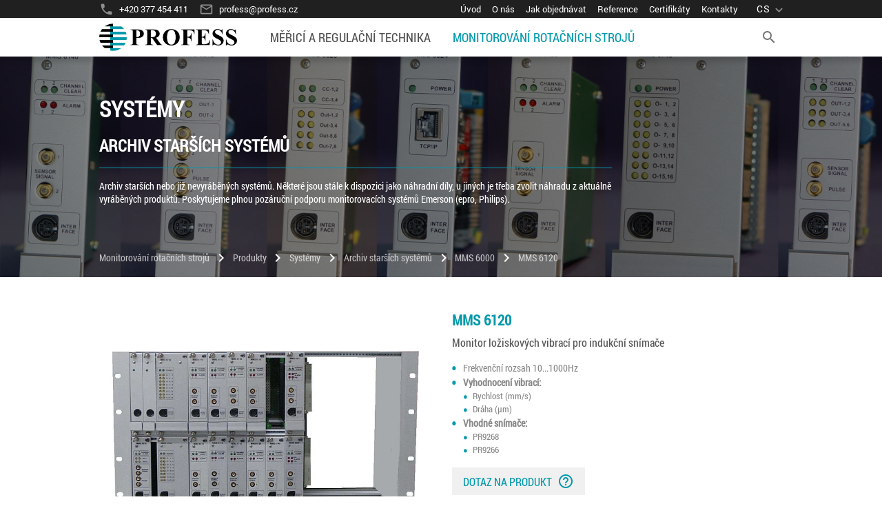

--- FILE ---
content_type: text/html;charset=UTF-8
request_url: https://www.profess.cz/cs/mms/produkty/systemy/archivsyst/mms6000/mms6120
body_size: 11997
content:
<!doctype html>
<html lang="cs">
    <head lang="cs"> 
        <title>Monitor ložiskových vibrací pro indukční snímače MMS 6120</title> 
        <script async src="https://www.googletagmanager.com/gtag/js?id=G-46Y788SH7F"></script> 
        <script>
		  window.dataLayer = window.dataLayer || [];
		  function gtag(){dataLayer.push(arguments);}
		  gtag('js', new Date());
		
		  gtag('config', 'G-46Y788SH7F');
		</script> 
        <meta http-equiv="Content-Type" content="text/html; charset=UTF-8"> 
        <meta http-equiv="Content-Script-Type" content="text/javascript"> 
        <meta http-equiv="Content-Style-Type" content="text/css"> 
        <meta http-equiv="Content-Language" content="cs"> 
        <meta http-equiv="cache-control" content="no-cache"> 
        <meta http-equiv="pragma" content="no-cache"> 
        <meta name="viewport" content="width=device-width, initial-scale=1, maximum-scale=2"> 
        <meta name="author" content="INET Trilobite Technologies"> 
        <meta name="copyright" content="Trilobite Technologies, s.r.o."> 
        <meta name="resource-type" content="document"> 
        <meta name="robots" content="index,follow"> 
        <meta name="googlebot" content="index,follow,snippet,archive,noodp"> 
        <meta name="google-site-verification" content="OPbnGxCqLwZrCtY2MuPk8xifbV6NZu5ST_BH1YJdEiw"> 
        <link rel="canonical" href="https://www.profess.cz/cs/mms/produkty/systemy/archivsyst/mms6000/mms6120"> 
        <meta name="description" content="Monitor ložiskových vibrací pro indukční snímače obj. kód MMS 6120. Frekvenční rozsah 10 1000Hz. Vyhodnocení vibrací:. Rychlost (mm/s). Dráha (μm). Vhodné s…"> 
        <meta name="keywords" content="MMS 6120, mms6120, mms6120, Monitor ložiskových vibrací pro indukční snímače"> 
        <link rel="stylesheet" href="https://fonts.googleapis.com/icon?family=Material+Icons"> 
        <link rel="stylesheet" href="/static/versioned/css/funcssion-264c8e089921466382892bfefe66adf1.css"> 
        <link rel="stylesheet" href="/webjars/font-awesome/5.6.1/css/all.min.css"> 
        <link rel="stylesheet" href="/webjars/angular-material/1.1.21/angular-material.min.css"> 
        <link rel="stylesheet" href="/static/unversioned/css/swiper.min.css"> 
        <link rel="stylesheet" href="/static/unversioned/css/magnific-popup.css"> 
        <link rel="stylesheet" href="/static/versioned/css/fonts-5f5050a54697f3ddf1db32f682c75583.css"> 
        <link rel="stylesheet" href="/static/versioned/css/common-c1c8ae87863f48f30d5fc0b0c4a3516f.css"> 
        <link rel="stylesheet" href="/static/versioned/css/app-specific-6eeaf179ffe359d224822b17bd8eda5e.css"> 
        <link rel="stylesheet" href="/static/versioned/css/app-specific-public-3494dbab0da993d3ef59cd996430eeb6.css"> 
        <link rel="stylesheet" href="/css/8508"> 
    </head> 
    <body ng-cloak ng-app="app" layout="column" class="normal"> 
        <div id="menu-backdrop" menu-hamburger-listener></div> 
        <header id="menu" class="relative normal" flex="none" layout="column" menu-hamburger-listener> 
            <div layout="column" layout-align="center stretch" hide-gt-md> 
                <div layout="row" layout-align="start center"> 
                    <a flex="40" href="/cs" class="fs0 ph1 main-logo"><img class="img-responsive" src="/static/unversioned/img/logo-profess-hr.png" alt="Profess"></a> 
                    <div flex></div> 
                    <md-menu md-position-mode="target-right bottom"> 
                        <md-button aria-label="language" ng-click="$mdMenu.open($event)" class="menu-btn-lang"> 
                            <span>cs</span> 
                            <md-icon md-font-set="material-icons" class="hl">
                                expand_more
                            </md-icon> 
                        </md-button> 
                        <md-menu-content> 
                            <md-menu-item> 
                                <a href="/cs/mms/produkty/systemy/archivsyst/mms6000/mms6120" class="md-button" layout="row" layout-align="start center"> 
                                    <md-icon md-font-set="material-icons">
                                        language
                                    </md-icon> <span flex>CS - česky</span> </a> 
                            </md-menu-item>
                            <md-menu-item> 
                                <a href="/en/mms/products/monitoring-systems/archivsyst/mms6000/mms6120" class="md-button" layout="row" layout-align="start center"> 
                                    <md-icon md-font-set="material-icons">
                                        language
                                    </md-icon> <span flex>EN - English</span> </a> 
                            </md-menu-item> 
                        </md-menu-content> 
                    </md-menu> 
                    <md-button class="search-button-mobile md-primary md-raised" ng-click="toggleSearchPanel($event)" hide-xs hide-sm>
                        Hledat
                    </md-button> 
                    <md-button class="md-icon-button" aria-label="search" ng-click="toggleSearchPanel($event)" hide-gt-sm> 
                        <md-icon md-font-set="material-icons">
                            search
                        </md-icon> 
                    </md-button> 
                    <div id="hamburger" menu-hamburger="xs,sm,md"> 
                        <input class="menu-btn" type="checkbox" id="menu-btn"> 
                        <label class="menu-icon" for="menu-btn"><span class="navicon"></span></label> 
                    </div> 
                </div> 
            </div> 
            <div id="mobile-search" layout="column" ng-if="!$mdMedia('gt-md')"> 
                <div class="search-content" uri="cs/hledat"> 
                    <div layout="row" layout-align="center start"> 
                        <div layout="column" layout-gt-md="row" layout-align="start stretch" flex-xs="100" flex-sm="100" flex-md="100" flex-lg="80" flex-gt-lg="75"> 
                            <div class="search-form p1 pb2" flex layout="column"> 
                                <span>Hledat v produktech</span> 
                                <form name="itemForm" ng-submit="submitSearch($root.search)" layout="column" ng-cloak> 
                                    <input type="submit" style="position: absolute; left: -9999px; width: 1px; height: 1px;"> 
                                    <div class="pt1" layout="row"> 
                                        <md-input-container flex> 
                                            <label>Hledaná fráze</label> 
                                            <input required name="phrase" ng-model="$root.search.phrase" md-maxlength="255" ng-maxlength="255" ng-minlength="2" md-autofocus> 
                                            <div ng-messages="itemForm.phrase.$error"> 
                                                <div ng-message="required">
                                                    Povinné pole
                                                </div> 
                                                <div ng-message="maxlength">
                                                    Pole může mít maximálně 255 znaků
                                                </div> 
                                                <div ng-message="minlength">
                                                    Pole musí mít minimálně 2 znaků
                                                </div> 
                                            </div> 
                                        </md-input-container> 
                                    </div> 
                                    <div layout="row" layout-align="end center"> 
                                        <md-button class="md-focused normal" ng-click="toggleSearchPanel()" no-hide-xs no-hide-sm no-hide-md>
                                            Zavřít
                                        </md-button> 
                                        <md-button class="search-button md-primary md-raised normal" ng-click="submitSearch($root.search)" ng-disabled="itemForm.$invalid">
                                            Hledat
                                        </md-button> 
                                    </div> 
                                </form> 
                            </div> 
                        </div> 
                    </div> 
                </div> 
            </div> 
            <div id="menu-wrapper" layout="column" menu-hamburger-listener> 
                <div id="menu-common" class="no-pv05" layout="row" layout-align="center start"> 
                    <div layout="row" layout-align="center center" layout-wrap layout-align-gt-md="start center" flex-xs="100" flex-sm="100" flex-md="100" flex-lg="80" flex-gt-lg="75"> 
                        <div class="common-link" layout="row" layout-align="start center" hide-xs hide-sm hide-md> 
                            <md-icon md-font-set="material-icons">
                                phone
                            </md-icon> 
                            <a class="pl05" href="tel:+420377454411"><span>+420 377 454 411</span></a> 
                        </div> 
                        <div class="common-link" layout="row" layout-align="start center" hide-xs hide-sm hide-md> 
                            <md-icon md-font-set="material-icons">
                                mail_outline
                            </md-icon> 
                            <a class="pl05" href="mailto:profess@profess.cz"><span>profess@profess.cz</span></a> 
                        </div> 
                        <div class="common-link" flex hide-xs hide-sm hide-md></div> 
                        <div class="common-link" layout="row" layout-align="start center"> 
                            <a flex href="/cs/" layout="column" layout-align="start stretch" class="default"> <span>Úvod</span> </a> 
                        </div> 
                        <div class="common-link" layout="row" layout-align="start center"> 
                            <a flex href="/cs/o_nas" layout="column" layout-align="start stretch" class="default"> <span>O nás</span> </a> 
                        </div> 
                        <div class="common-link" layout="row" layout-align="start center"> 
                            <a flex href="/cs/jak_objednavat" layout="column" layout-align="start stretch" class="default"> <span>Jak objednávat</span> </a> 
                        </div> 
                        <div class="common-link" layout="row" layout-align="start center"> 
                            <a flex href="/cs/reference" layout="column" layout-align="start stretch" class="default"> <span>Reference</span> </a> 
                        </div> 
                        <div class="common-link" layout="row" layout-align="start center"> 
                            <a flex href="/cs/certifikaty" layout="column" layout-align="start stretch" class="default"> <span>Certifikáty</span> </a> 
                        </div> 
                        <div class="common-link" layout="row" layout-align="start center"> 
                            <a flex href="/cs/kontakty?d=mms" layout="column" layout-align="start stretch" class="default"> <span>Kontakty</span> </a> 
                        </div> 
                        <div hide-xs hide-sm hide-md> 
                            <md-menu md-position-mode="target-right bottom"> 
                                <md-button aria-label="language" ng-click="$mdMenu.open($event)" class="menu-btn-lang"> 
                                    <span>cs</span> 
                                    <md-icon md-font-set="material-icons" class="hl">
                                        expand_more
                                    </md-icon> 
                                </md-button> 
                                <md-menu-content> 
                                    <md-menu-item> 
                                        <a href="/cs/mms/produkty/systemy/archivsyst/mms6000/mms6120" class="md-button" layout="row" layout-align="start center"> 
                                            <md-icon md-font-set="material-icons">
                                                language
                                            </md-icon> <span flex>CS - česky</span> </a> 
                                    </md-menu-item>
                                    <md-menu-item> 
                                        <a href="/en/mms/products/monitoring-systems/archivsyst/mms6000/mms6120" class="md-button" layout="row" layout-align="start center"> 
                                            <md-icon md-font-set="material-icons">
                                                language
                                            </md-icon> <span flex>EN - English</span> </a> 
                                    </md-menu-item> 
                                </md-menu-content> 
                            </md-menu> 
                        </div> 
                    </div> 
                </div> 
                <div id="menu-divisions" layout="column"> 
                    <div id="divisions" class="relative" layout="row" layout-align="center start"> 
                        <div layout="column" layout-gt-md="row" layout-align="start stretch" layout-align-gt-md="start center" flex-xs="100" flex-sm="100" flex-md="100" flex-lg="80" flex-gt-lg="75"> 
                            <a href="/cs" class="fs0 pl1 pr2 main-logo" hide-xs hide-sm hide-md><img src="/static/unversioned/img/logo-profess-hr.png" alt="Profess"></a> 
                            <!-- 							<div flex hide-xs hide-sm></div> --> 
                            <div class="mdivision" layout="column" layout-gt-md="row" layout-align="start stretch" menu-hamburger-listener> 
                                <a class="d-link p1 default" layout="row" layout-gt-md="column" layout-align="space-between start" layout-align-gt-md="center center" href="/cs/pci"> <span>Měřicí a regulační technika</span> 
                                    <md-icon class="m0 toggler w-auto h-auto" md-font-set="material-icons" hide-gt-md>
                                        add
                                    </md-icon> </a> 
                                <div class="division-content"> 
                                    <div layout="row" layout-align="center start"> 
                                        <div class="" layout="column" layout-gt-md="row" layout-align="start stretch" flex-xs="100" flex-sm="100" flex-md="100" flex-lg="80" flex-gt-lg="75"> 
                                            <div class="dplink-wrapper default"> 
                                                <a layout="row" layout-align="space-between center" class="dp-link p1 default products" href="/cs/pci/produkty"> <span layout="column" layout-align="start start"> <span>Produkty</span> </span> 
                                                    <md-icon class="m0 toggler w-auto h-auto" md-font-set="material-icons" hide-gt-md>
                                                        add
                                                    </md-icon> </a> 
                                                <div class="dp-content" ng-class="{'mobile' : !$mdMedia('gt-md')}" layout="row" layout-align="center start"> 
                                                    <div class="pv2 relative" layout="column" flex-xs="100" flex-sm="100" flex-md="100" flex-lg="80" flex-gt-lg="75"> 
                                                        <div class="cplink-wrapper default" layout="row"> 
                                                            <div flex="50" flex-gt-md="25" layout="row"> 
                                                                <a flex layout="row" layout-align="space-between center" class="cp-link pv02" href="/cs/pci/produkty/regulacni_technika"> <span>Regulační technika</span> <span class="pl1 pv01"> 
                                                                        <md-icon md-font-set="material-icons">
                                                                            chevron_right
                                                                        </md-icon> </span> </a> 
                                                                <div class="category-content" layout="column"> 
                                                                    <div class="scplink-wrapper default" layout="row"> 
                                                                        <a flex layout="row" layout-align="space-between center" class="scp-link pv02" href="/cs/pci/produkty/regulacni_technika/kompaktni_teplotni_regulatory"> <span>Kompaktní teplotní regulátory</span> </a> 
                                                                    </div> 
                                                                    <div class="scplink-wrapper default" layout="row"> 
                                                                        <a flex layout="row" layout-align="space-between center" class="scp-link pv02" href="/cs/pci/produkty/regulacni_technika/procesni_regulatory"> <span>Procesní regulátory</span> </a> 
                                                                    </div> 
                                                                    <div class="scplink-wrapper default" layout="row"> 
                                                                        <a flex layout="row" layout-align="space-between center" class="scp-link pv02" href="/cs/pci/produkty/regulacni_technika/pokrocile_procesni_regulatory"> <span>Pokročilé procesní regulátory</span> </a> 
                                                                    </div> 
                                                                    <div class="scplink-wrapper default" layout="row"> 
                                                                        <a flex layout="row" layout-align="space-between center" class="scp-link pv02" href="/cs/pci/produkty/regulacni_technika/multifunkcni_vicesmyckove_regulatory"> <span>Multifunkční a vícesmyčkové regulátory</span> </a> 
                                                                    </div> 
                                                                    <div class="scplink-wrapper default" layout="row"> 
                                                                        <a flex layout="row" layout-align="space-between center" class="scp-link pv02" href="/cs/pci/produkty/regulacni_technika/havarijni_omezovace_a_monitory_teploty"> <span>Havarijní omezovače a monitory teploty</span> </a> 
                                                                    </div> 
                                                                    <div class="scplink-wrapper default" layout="row"> 
                                                                        <a flex layout="row" layout-align="space-between center" class="scp-link pv02" href="/cs/pci/produkty/regulacni_technika/indikatory"> <span>Indikátory a zobrazovače</span> </a> 
                                                                    </div> 
                                                                    <div class="scplink-wrapper default" layout="row"> 
                                                                        <a flex layout="row" layout-align="space-between center" class="scp-link pv02" href="/cs/pci/produkty/regulacni_technika/zapisovace"> <span>Dataloggery a zapisovače</span> </a> 
                                                                    </div> 
                                                                    <div class="scplink-wrapper default" layout="row"> 
                                                                        <a flex layout="row" layout-align="space-between center" class="scp-link pv02" href="/cs/pci/produkty/regulacni_technika/prislusenstvi_PMA_WEST_CAL"> <span>Příslušenství regulační techniky</span> </a> 
                                                                    </div> 
                                                                    <div class="scplink-wrapper default" layout="row"> 
                                                                        <a flex layout="row" layout-align="space-between center" class="scp-link pv02" href="/cs/pci/produkty/regulacni_technika/starsi_pristroje"> <span>Archiv starších přístrojů</span> </a> 
                                                                    </div> 
                                                                </div> 
                                                            </div> 
                                                        </div> 
                                                        <div class="cplink-wrapper default" layout="row"> 
                                                            <div flex="50" flex-gt-md="25" layout="row"> 
                                                                <a flex layout="row" layout-align="space-between center" class="cp-link pv02" href="/cs/pci/produkty/tyristorove_jednotky_moduly_ssr_rele"> <span>Tyristorové spínací jednotky</span> <span class="pl1 pv01"> 
                                                                        <md-icon md-font-set="material-icons">
                                                                            chevron_right
                                                                        </md-icon> </span> </a> 
                                                                <div class="category-content" layout="column"> 
                                                                    <div class="scplink-wrapper default" layout="row"> 
                                                                        <a flex layout="row" layout-align="space-between center" class="scp-link pv02" href="/cs/pci/produkty/tyristorove_jednotky_moduly_ssr_rele/tyristorove_regulatory_vykonu_jednofazove"> <span>Tyristorové regulátory výkonu jednofázové</span> </a> 
                                                                    </div> 
                                                                    <div class="scplink-wrapper default" layout="row"> 
                                                                        <a flex layout="row" layout-align="space-between center" class="scp-link pv02" href="/cs/pci/produkty/tyristorove_jednotky_moduly_ssr_rele/tyristorove_regulatory_vykonu_dvoufazove"> <span>Tyristorové regulátory výkonu dvoufázové</span> </a> 
                                                                    </div> 
                                                                    <div class="scplink-wrapper default" layout="row"> 
                                                                        <a flex layout="row" layout-align="space-between center" class="scp-link pv02" href="/cs/pci/produkty/tyristorove_jednotky_moduly_ssr_rele/tyristorove_regulatory_vykonu_trifazove"> <span>Tyristorové regulátory výkonu třífázové</span> </a> 
                                                                    </div> 
                                                                    <div class="scplink-wrapper default" layout="row"> 
                                                                        <a flex layout="row" layout-align="space-between center" class="scp-link pv02" href="/cs/pci/produkty/tyristorove_jednotky_moduly_ssr_rele/vicezonove_tyristorove_regulatory_vykonu"> <span>Vícezónové tyristorové regulátory výkonu</span> </a> 
                                                                    </div> 
                                                                    <div class="scplink-wrapper default" layout="row"> 
                                                                        <a flex layout="row" layout-align="space-between center" class="scp-link pv02" href="/cs/pci/produkty/tyristorove_jednotky_moduly_ssr_rele/tyristorove_regulatory_vykonu_prislusenstvi"> <span>Příslušenství pro tyristorové regulátory výkonu</span> </a> 
                                                                    </div> 
                                                                    <div class="scplink-wrapper default" layout="row"> 
                                                                        <a flex layout="row" layout-align="space-between center" class="scp-link pv02" href="/cs/pci/produkty/tyristorove_jednotky_moduly_ssr_rele/soft_starter"> <span>Motorové softstartéry</span> </a> 
                                                                    </div> 
                                                                    <div class="scplink-wrapper default" layout="row"> 
                                                                        <a flex layout="row" layout-align="space-between center" class="scp-link pv02" href="/cs/pci/produkty/tyristorove_jednotky_moduly_ssr_rele/polovodicova_rele_SSR"> <span>Polovodičová relé - SSR</span> </a> 
                                                                    </div> 
                                                                    <div class="scplink-wrapper default" layout="row"> 
                                                                        <a flex layout="row" layout-align="space-between center" class="scp-link pv02" href="/cs/pci/produkty/tyristorove_jednotky_moduly_ssr_rele/archiv_tyristorovych_modulu"> <span>Archiv tyristorových modulů</span> </a> 
                                                                    </div> 
                                                                </div> 
                                                            </div> 
                                                        </div> 
                                                        <div class="cplink-wrapper default" layout="row"> 
                                                            <div flex="50" flex-gt-md="25" layout="row"> 
                                                                <a flex layout="row" layout-align="space-between center" class="cp-link pv02" href="/cs/pci/produkty/mereni_polohy"> <span>Měření polohy</span> <span class="pl1 pv01"> 
                                                                        <md-icon md-font-set="material-icons">
                                                                            chevron_right
                                                                        </md-icon> </span> </a> 
                                                                <div class="category-content" layout="column"> 
                                                                    <div class="scplink-wrapper default" layout="row"> 
                                                                        <a flex layout="row" layout-align="space-between center" class="scp-link pv02" href="/cs/pci/produkty/mereni_polohy/profilove_temposonics"> <span>Profilové snímače polohy Temposonics</span> </a> 
                                                                    </div> 
                                                                    <div class="scplink-wrapper default" layout="row"> 
                                                                        <a flex layout="row" layout-align="space-between center" class="scp-link pv02" href="/cs/pci/produkty/mereni_polohy/tycove_temposonics"> <span>Tyčové snímače polohy Temposonics</span> </a> 
                                                                    </div> 
                                                                    <div class="scplink-wrapper default" layout="row"> 
                                                                        <a flex layout="row" layout-align="space-between center" class="scp-link pv02" href="/cs/pci/produkty/mereni_polohy/prislusenstvi_temposonics"> <span>Příslušenství snímačů polohy Temposonics</span> </a> 
                                                                    </div> 
                                                                    <div class="scplink-wrapper default" layout="row"> 
                                                                        <a flex layout="row" layout-align="space-between center" class="scp-link pv02" href="/cs/pci/produkty/mereni_polohy/uhlove_natoceni_fsg"> <span>Snímače úhlového natočení FSG</span> </a> 
                                                                    </div> 
                                                                    <div class="scplink-wrapper default" layout="row"> 
                                                                        <a flex layout="row" layout-align="space-between center" class="scp-link pv02" href="/cs/pci/produkty/mereni_polohy/robustni_snimace"> <span>Robustní snímače v krytu PROFESS</span> </a> 
                                                                    </div> 
                                                                    <div class="scplink-wrapper default" layout="row"> 
                                                                        <a flex layout="row" layout-align="space-between center" class="scp-link pv02" href="/cs/pci/produkty/mereni_polohy/temposonics_archiv"> <span>Archiv starších snímačů Temposonics</span> </a> 
                                                                    </div> 
                                                                </div> 
                                                            </div> 
                                                        </div> 
                                                        <div class="cplink-wrapper default" layout="row"> 
                                                            <div flex="50" flex-gt-md="25" layout="row"> 
                                                                <a flex layout="row" layout-align="space-between center" class="cp-link pv02" href="/cs/pci/produkty/mereni_teploty"> <span>Měření teploty</span> <span class="pl1 pv01"> 
                                                                        <md-icon md-font-set="material-icons">
                                                                            chevron_right
                                                                        </md-icon> </span> </a> 
                                                                <div class="category-content" layout="column"> 
                                                                    <div class="scplink-wrapper default" layout="row"> 
                                                                        <a flex layout="row" layout-align="space-between center" class="scp-link pv02" href="/cs/pci/produkty/mereni_teploty/teplotni_cidla_pro_prumyslove_aplikace"> <span>Teplotní čidla pro průmyslové aplikace</span> </a> 
                                                                    </div> 
                                                                    <div class="scplink-wrapper default" layout="row"> 
                                                                        <a flex layout="row" layout-align="space-between center" class="scp-link pv02" href="/cs/pci/produkty/mereni_teploty/teplotni_cidla_pro_hygienicke_aplikace"> <span>Teplotní čidla pro hygienické aplikace</span> </a> 
                                                                    </div> 
                                                                    <div class="scplink-wrapper default" layout="row"> 
                                                                        <a flex layout="row" layout-align="space-between center" class="scp-link pv02" href="/cs/pci/produkty/mereni_teploty/prevodniky_teploty_do_hlavice"> <span>Převodníky teploty do hlavice</span> </a> 
                                                                    </div> 
                                                                    <div class="scplink-wrapper default" layout="row"> 
                                                                        <a flex layout="row" layout-align="space-between center" class="scp-link pv02" href="/cs/pci/produkty/mereni_teploty/prevodniky_teploty_na_din_listu"> <span>Převodníky teploty na DIN lištu</span> </a> 
                                                                    </div> 
                                                                    <div class="scplink-wrapper default" layout="row"> 
                                                                        <a flex layout="row" layout-align="space-between center" class="scp-link pv02" href="/cs/pci/produkty/mereni_teploty/bimetalove_a_plynove_teplomery"> <span>Bimetalové a plynové teploměry</span> </a> 
                                                                    </div> 
                                                                    <div class="scplink-wrapper default" layout="row"> 
                                                                        <a flex layout="row" layout-align="space-between center" class="scp-link pv02" href="/cs/pci/produkty/mereni_teploty/teplotni_spinace"> <span>Teplotní spínače a termostaty</span> </a> 
                                                                    </div> 
                                                                    <div class="scplink-wrapper default" layout="row"> 
                                                                        <a flex layout="row" layout-align="space-between center" class="scp-link pv02" href="/cs/pci/produkty/mereni_teploty/starsi_prevodniky_a_snimace_teploty"> <span>Archiv starších přístrojů</span> </a> 
                                                                    </div> 
                                                                </div> 
                                                            </div> 
                                                        </div> 
                                                        <div class="cplink-wrapper default" layout="row"> 
                                                            <div flex="50" flex-gt-md="25" layout="row"> 
                                                                <a flex layout="row" layout-align="space-between center" class="cp-link pv02" href="/cs/pci/produkty/mereni_tlaku"> <span>Měření tlaku</span> <span class="pl1 pv01"> 
                                                                        <md-icon md-font-set="material-icons">
                                                                            chevron_right
                                                                        </md-icon> </span> </a> 
                                                                <div class="category-content" layout="column"> 
                                                                    <div class="scplink-wrapper default" layout="row"> 
                                                                        <a flex layout="row" layout-align="space-between center" class="scp-link pv02" href="/cs/pci/produkty/mereni_tlaku/prumyslove_snimace_tlaku"> <span>Průmyslové snímače tlaku</span> </a> 
                                                                    </div> 
                                                                    <div class="scplink-wrapper default" layout="row"> 
                                                                        <a flex layout="row" layout-align="space-between center" class="scp-link pv02" href="/cs/pci/produkty/mereni_tlaku/snimace_tlaku_pro_hygienicke_aplikace"> <span>Snímače tlaku pro hygienické aplikace</span> </a> 
                                                                    </div> 
                                                                    <div class="scplink-wrapper default" layout="row"> 
                                                                        <a flex layout="row" layout-align="space-between center" class="scp-link pv02" href="/cs/pci/produkty/mereni_tlaku/snimace_tlaku_pro_drazni_aplikace"> <span>Snímače tlaku pro drážní aplikace</span> </a> 
                                                                    </div> 
                                                                    <div class="scplink-wrapper default" layout="row"> 
                                                                        <a flex layout="row" layout-align="space-between center" class="scp-link pv02" href="/cs/pci/produkty/mereni_tlaku/manometry_bourdon"> <span>Manometry Bourdon</span> </a> 
                                                                    </div> 
                                                                    <div class="scplink-wrapper default" layout="row"> 
                                                                        <a flex layout="row" layout-align="space-between center" class="scp-link pv02" href="/cs/pci/produkty/mereni_tlaku/membranove_oddelovace"> <span>Membránové oddělovače</span> </a> 
                                                                    </div> 
                                                                    <div class="scplink-wrapper default" layout="row"> 
                                                                        <a flex layout="row" layout-align="space-between center" class="scp-link pv02" href="/cs/pci/produkty/mereni_tlaku/tlakove_spinace"> <span>Tlakové spínače / manostaty</span> </a> 
                                                                    </div> 
                                                                    <div class="scplink-wrapper default" layout="row"> 
                                                                        <a flex layout="row" layout-align="space-between center" class="scp-link pv02" href="/cs/pci/produkty/mereni_tlaku/diferencni_manometry_bourdon"> <span>Diferenční manometry</span> </a> 
                                                                    </div> 
                                                                    <div class="scplink-wrapper default" layout="row"> 
                                                                        <a flex layout="row" layout-align="space-between center" class="scp-link pv02" href="/cs/pci/produkty/mereni_tlaku/diferencni_tlakove_spinace"> <span>Diferenční tlakové spínače / manostaty</span> </a> 
                                                                    </div> 
                                                                    <div class="scplink-wrapper default" layout="row"> 
                                                                        <a flex layout="row" layout-align="space-between center" class="scp-link pv02" href="/cs/pci/produkty/mereni_tlaku/archiv_tlak"> <span>Archiv přístrojů pro měření tlaku</span> </a> 
                                                                    </div> 
                                                                </div> 
                                                            </div> 
                                                        </div> 
                                                        <div class="cplink-wrapper default" layout="row"> 
                                                            <div flex="50" flex-gt-md="25" layout="row"> 
                                                                <a flex layout="row" layout-align="space-between center" class="cp-link pv02" href="/cs/pci/produkty/mereni_hladiny_a_prutoku"> <span>Měření hladiny, průtoku, pH a vodivosti</span> <span class="pl1 pv01"> 
                                                                        <md-icon md-font-set="material-icons">
                                                                            chevron_right
                                                                        </md-icon> </span> </a> 
                                                                <div class="category-content" layout="column"> 
                                                                    <div class="scplink-wrapper default" layout="row"> 
                                                                        <a flex layout="row" layout-align="space-between center" class="scp-link pv02" href="/cs/pci/produkty/mereni_hladiny_a_prutoku/hladinove_spinace"> <span>Limitní hladinové spínače</span> </a> 
                                                                    </div> 
                                                                    <div class="scplink-wrapper default" layout="row"> 
                                                                        <a flex layout="row" layout-align="space-between center" class="scp-link pv02" href="/cs/pci/produkty/mereni_hladiny_a_prutoku/mereni-vodivosti-baumer"> <span>Indukční snímače vodivosti Baumer</span> </a> 
                                                                    </div> 
                                                                    <div class="scplink-wrapper default" layout="row"> 
                                                                        <a flex layout="row" layout-align="space-between center" class="scp-link pv02" href="/cs/pci/produkty/mereni_hladiny_a_prutoku/snimace_prutoku"> <span>Snímače průtoku a rychlosti proudění kapalin</span> </a> 
                                                                    </div> 
                                                                    <div class="scplink-wrapper default" layout="row"> 
                                                                        <a flex layout="row" layout-align="space-between center" class="scp-link pv02" href="/cs/pci/produkty/mereni_hladiny_a_prutoku/magneticko-indukcni_prutokomery"> <span>Magneticko-indukční průtokoměry</span> </a> 
                                                                    </div> 
                                                                    <div class="scplink-wrapper default" layout="row"> 
                                                                        <a flex layout="row" layout-align="space-between center" class="scp-link pv02" href="/cs/pci/produkty/mereni_hladiny_a_prutoku/potenciometricke_hladinomery_baumer"> <span>Potenciometrické a plovákové hladinoměry</span> </a> 
                                                                    </div> 
                                                                    <div class="scplink-wrapper default" layout="row"> 
                                                                        <a flex layout="row" layout-align="space-between center" class="scp-link pv02" href="/cs/pci/produkty/mereni_hladiny_a_prutoku/knick_ph"> <span>Přístroje Knick pro měření pH</span> </a> 
                                                                    </div> 
                                                                </div> 
                                                            </div> 
                                                        </div> 
                                                        <div class="cplink-wrapper default" layout="row"> 
                                                            <div flex="50" flex-gt-md="25" layout="row"> 
                                                                <a flex layout="row" layout-align="space-between center" class="cp-link pv02" href="/cs/pci/produkty/prislusenstvi_baumer_bourdon"> <span>Příslušenství Baumer a Bourdon</span> <span class="pl1 pv01"> 
                                                                        <md-icon md-font-set="material-icons">
                                                                            chevron_right
                                                                        </md-icon> </span> </a> 
                                                                <div class="category-content" layout="column"> 
                                                                    <div class="scplink-wrapper default" layout="row"> 
                                                                        <a flex layout="row" layout-align="space-between center" class="scp-link pv02" href="/cs/pci/produkty/prislusenstvi_baumer_bourdon/kabely_baumer"> <span>Kabely Baumer</span> </a> 
                                                                    </div> 
                                                                    <div class="scplink-wrapper default" layout="row"> 
                                                                        <a flex layout="row" layout-align="space-between center" class="scp-link pv02" href="/cs/pci/produkty/prislusenstvi_baumer_bourdon/adaptery_a_redukce_baumer"> <span>Adaptéry a redukce Baumer</span> </a> 
                                                                    </div> 
                                                                    <div class="scplink-wrapper default" layout="row"> 
                                                                        <a flex layout="row" layout-align="space-between center" class="scp-link pv02" href="/cs/pci/produkty/prislusenstvi_baumer_bourdon/navarky_baumer"> <span>Návarky Baumer</span> </a> 
                                                                    </div> 
                                                                    <div class="scplink-wrapper default" layout="row"> 
                                                                        <a flex layout="row" layout-align="space-between center" class="scp-link pv02" href="/cs/pci/produkty/prislusenstvi_baumer_bourdon/tesneni_a_o-krouzky_baumer"> <span>Těsnění a O-kroužky Baumer</span> </a> 
                                                                    </div> 
                                                                    <div class="scplink-wrapper default" layout="row"> 
                                                                        <a flex layout="row" layout-align="space-between center" class="scp-link pv02" href="/cs/pci/produkty/prislusenstvi_baumer_bourdon/zaslepky_baumer"> <span>Záslepky Baumer</span> </a> 
                                                                    </div> 
                                                                    <div class="scplink-wrapper default" layout="row"> 
                                                                        <a flex layout="row" layout-align="space-between center" class="scp-link pv02" href="/cs/pci/produkty/prislusenstvi_baumer_bourdon/montazni_prislusenstvi_baumer"> <span>Montážní příslušenství Baumer</span> </a> 
                                                                    </div> 
                                                                    <div class="scplink-wrapper default" layout="row"> 
                                                                        <a flex layout="row" layout-align="space-between center" class="scp-link pv02" href="/cs/pci/produkty/prislusenstvi_baumer_bourdon/jimky_baumer_a_bourdon"> <span>Jímky Baumer / Bourdon</span> </a> 
                                                                    </div> 
                                                                    <div class="scplink-wrapper default" layout="row"> 
                                                                        <a flex layout="row" layout-align="space-between center" class="scp-link pv02" href="/cs/pci/produkty/prislusenstvi_baumer_bourdon/prislusenstvi_mamonetry_bourdon"> <span>Příslušenství pro manometry Bourdon</span> </a> 
                                                                    </div> 
                                                                    <div class="scplink-wrapper default" layout="row"> 
                                                                        <a flex layout="row" layout-align="space-between center" class="scp-link pv02" href="/cs/pci/produkty/prislusenstvi_baumer_bourdon/programatory_a_bariery_baumer"> <span>Programátory a bariéry Baumer</span> </a> 
                                                                    </div> 
                                                                    <div class="scplink-wrapper default" layout="row"> 
                                                                        <a flex layout="row" layout-align="space-between center" class="scp-link pv02" href="/cs/pci/produkty/prislusenstvi_baumer_bourdon/io-link"> <span>IO-Link</span> </a> 
                                                                    </div> 
                                                                </div> 
                                                            </div> 
                                                        </div> 
                                                        <div class="cplink-wrapper default" layout="row"> 
                                                            <div flex="50" flex-gt-md="25" layout="row"> 
                                                                <a flex layout="row" layout-align="space-between center" class="cp-link pv02" href="/cs/pci/produkty/prevodniky_signalu_a_oddelovace_Knick"> <span>Převodníky signálů a oddělovače Knick</span> <span class="pl1 pv01"> 
                                                                        <md-icon md-font-set="material-icons">
                                                                            chevron_right
                                                                        </md-icon> </span> </a> 
                                                                <div class="category-content" layout="column"> 
                                                                    <div class="scplink-wrapper default" layout="row"> 
                                                                        <a flex layout="row" layout-align="space-between center" class="scp-link pv02" href="/cs/pci/produkty/prevodniky_signalu_a_oddelovace_Knick/galvanicke_oddelovace_napajene_ze_smycky"> <span>Galvanické oddělovače napájené ze smyčky</span> </a> 
                                                                    </div> 
                                                                    <div class="scplink-wrapper default" layout="row"> 
                                                                        <a flex layout="row" layout-align="space-between center" class="scp-link pv02" href="/cs/pci/produkty/prevodniky_signalu_a_oddelovace_Knick/izolacni_zesilovace_standardnich_signalu"> <span>Izolační zesilovače standardních signálů</span> </a> 
                                                                    </div> 
                                                                    <div class="scplink-wrapper default" layout="row"> 
                                                                        <a flex layout="row" layout-align="space-between center" class="scp-link pv02" href="/cs/pci/produkty/prevodniky_signalu_a_oddelovace_Knick/univerzalni_nastavitelne_izolacni_prevodniky"> <span>Univerzální nastavitelné izolační převodníky</span> </a> 
                                                                    </div> 
                                                                    <div class="scplink-wrapper default" layout="row"> 
                                                                        <a flex layout="row" layout-align="space-between center" class="scp-link pv02" href="/cs/pci/produkty/prevodniky_signalu_a_oddelovace_Knick/zdvojovace_signalu"> <span>Zdvojovače a rozbočovače signálů</span> </a> 
                                                                    </div> 
                                                                    <div class="scplink-wrapper default" layout="row"> 
                                                                        <a flex layout="row" layout-align="space-between center" class="scp-link pv02" href="/cs/pci/produkty/prevodniky_signalu_a_oddelovace_Knick/vysokonapetove_izolacni_prevodniky"> <span>Vysokonapěťové izolační převodníky</span> </a> 
                                                                    </div> 
                                                                    <div class="scplink-wrapper default" layout="row"> 
                                                                        <a flex layout="row" layout-align="space-between center" class="scp-link pv02" href="/cs/pci/produkty/prevodniky_signalu_a_oddelovace_Knick/izolacni_zdroje"> <span>Izolační zdroje</span> </a> 
                                                                    </div> 
                                                                    <div class="scplink-wrapper default" layout="row"> 
                                                                        <a flex layout="row" layout-align="space-between center" class="scp-link pv02" href="/cs/pci/produkty/prevodniky_signalu_a_oddelovace_Knick/prevodniky_pro_tenzometry"> <span>Převodníky pro tenzometry</span> </a> 
                                                                    </div> 
                                                                    <div class="scplink-wrapper default" layout="row"> 
                                                                        <a flex layout="row" layout-align="space-between center" class="scp-link pv02" href="/cs/pci/produkty/prevodniky_signalu_a_oddelovace_Knick/prevodniky_signalu_a_hlidace_mezi"> <span>Převodníky signálů a hlídače mezí</span> </a> 
                                                                    </div> 
                                                                    <div class="scplink-wrapper default" layout="row"> 
                                                                        <a flex layout="row" layout-align="space-between center" class="scp-link pv02" href="/cs/pci/produkty/prevodniky_signalu_a_oddelovace_Knick/moduly_knick_pro_drazni_aplikace"> <span>Moduly Knick pro drážní aplikace</span> </a> 
                                                                    </div> 
                                                                </div> 
                                                            </div> 
                                                        </div> 
                                                        <div class="cplink-wrapper default" layout="row"> 
                                                            <div flex="50" flex-gt-md="25" layout="row"> 
                                                                <a flex layout="row" layout-align="space-between center" class="cp-link pv02" href="/cs/pci/produkty/klaschka"> <span>Přístroje Klaschka</span> <span class="pl1 pv01"> 
                                                                        <md-icon md-font-set="material-icons">
                                                                            chevron_right
                                                                        </md-icon> </span> </a> 
                                                                <div class="category-content" layout="column"> 
                                                                    <div class="scplink-wrapper default" layout="row"> 
                                                                        <a flex layout="row" layout-align="space-between center" class="scp-link pv02" href="/cs/pci/produkty/klaschka/monitory_dvou_plechu"> <span>Monitory dvou plechů</span> </a> 
                                                                    </div> 
                                                                    <div class="scplink-wrapper default" layout="row"> 
                                                                        <a flex layout="row" layout-align="space-between center" class="scp-link pv02" href="/cs/pci/produkty/klaschka/bezpecnostni_spinace"> <span>Bezpečnostní spínače</span> </a> 
                                                                    </div> 
                                                                    <div class="scplink-wrapper default" layout="row"> 
                                                                        <a flex layout="row" layout-align="space-between center" class="scp-link pv02" href="/cs/pci/produkty/klaschka/merici_a_hlidaci_rele"> <span>Měřicí a hlídací relé</span> </a> 
                                                                    </div> 
                                                                    <div class="scplink-wrapper default" layout="row"> 
                                                                        <a flex layout="row" layout-align="space-between center" class="scp-link pv02" href="/cs/pci/produkty/klaschka/snimace_otacek"> <span>Snímače otáček</span> </a> 
                                                                    </div> 
                                                                </div> 
                                                            </div> 
                                                        </div> 
                                                    </div> 
                                                </div> 
                                            </div> 
                                            <div class="dplink-wrapper default"> 
                                                <a layout="row" layout-align="space-between center" class="dp-link p1 default" href="/cs/pci/skoleni"> <span layout="column" layout-align="start start"> <span>Školení</span> </span> </a> 
                                            </div> 
                                            <div class="dplink-wrapper default"> 
                                                <a layout="row" layout-align="space-between center" class="dp-link p1 default" href="/cs/pci/aplikace"> <span layout="column" layout-align="start start"> <span>Aplikace</span> </span> </a> 
                                            </div> 
                                            <div class="dplink-wrapper default"> 
                                                <a layout="row" layout-align="space-between center" class="dp-link p1 default" href="/cs/pci/funkcni_principy"> <span layout="column" layout-align="start start"> <span>Funkční principy</span> </span> </a> 
                                            </div> 
                                        </div> 
                                    </div> 
                                </div> 
                            </div> 
                            <div class="mdivision" layout="column" layout-gt-md="row" layout-align="start stretch" menu-hamburger-listener> 
                                <a class="d-link p1 active" layout="row" layout-gt-md="column" layout-align="space-between start" layout-align-gt-md="center center" href="/cs/mms"> <span>Monitorování rotačních strojů</span> 
                                    <md-icon class="m0 toggler w-auto h-auto" md-font-set="material-icons" hide-gt-md>
                                        add
                                    </md-icon> </a> 
                                <div class="division-content"> 
                                    <div layout="row" layout-align="center start"> 
                                        <div class="" layout="column" layout-gt-md="row" layout-align="start stretch" flex-xs="100" flex-sm="100" flex-md="100" flex-lg="80" flex-gt-lg="75"> 
                                            <div class="dplink-wrapper dplink-wrapper-active"> 
                                                <a layout="row" layout-align="space-between center" class="dp-link p1 dplink-active products" href="/cs/mms/produkty"> <span layout="column" layout-align="start start"> <span>Produkty</span> </span> 
                                                    <md-icon class="m0 toggler w-auto h-auto" md-font-set="material-icons" hide-gt-md>
                                                        add
                                                    </md-icon> </a> 
                                                <div class="dp-content" ng-class="{'mobile' : !$mdMedia('gt-md')}" layout="row" layout-align="center start"> 
                                                    <div class="pv2 relative" layout="column" flex-xs="100" flex-sm="100" flex-md="100" flex-lg="80" flex-gt-lg="75"> 
                                                        <div class="cplink-wrapper active" layout="row"> 
                                                            <div flex="50" flex-gt-md="25" layout="row"> 
                                                                <a flex layout="row" layout-align="space-between center" class="cp-link pv02" href="/cs/mms/produkty/systemy"> <span>Systémy</span> <span class="pl1 pv01"> 
                                                                        <md-icon md-font-set="material-icons">
                                                                            chevron_right
                                                                        </md-icon> </span> </a> 
                                                                <div class="category-content" layout="column"> 
                                                                    <div class="scplink-wrapper default" layout="row"> 
                                                                        <a flex layout="row" layout-align="space-between center" class="scp-link pv02" href="/cs/mms/produkty/systemy/strezeni-vibraci-a-posuvu-emerson"> <span>Střežení vibrací a posuvů Emerson</span> </a> 
                                                                    </div> 
                                                                    <div class="scplink-wrapper default" layout="row"> 
                                                                        <a flex layout="row" layout-align="space-between center" class="scp-link pv02" href="/cs/mms/produkty/systemy/strezeni-otacek-emerson"> <span>Střežení otáček Emerson</span> </a> 
                                                                    </div> 
                                                                    <div class="scplink-wrapper default" layout="row"> 
                                                                        <a flex layout="row" layout-align="space-between center" class="scp-link pv02" href="/cs/mms/produkty/systemy/diagnostika-vibraci-emerson"> <span>Diagnostika vibrací Emerson</span> </a> 
                                                                    </div> 
                                                                    <div class="scplink-wrapper default" layout="row"> 
                                                                        <a flex layout="row" layout-align="space-between center" class="scp-link pv02" href="/cs/mms/produkty/systemy/strezeni-mensich-tocivych-stroju"> <span>Střežení menších točivých strojů</span> </a> 
                                                                    </div> 
                                                                    <div class="scplink-wrapper default" layout="row"> 
                                                                        <a flex layout="row" layout-align="space-between center" class="scp-link pv02" href="/cs/mms/produkty/systemy/strezeni-pomalobeznych-stroju"> <span>Střežení pomaloběžných strojů</span> </a> 
                                                                    </div> 
                                                                    <div class="scplink-wrapper default" layout="row"> 
                                                                        <a flex layout="row" layout-align="space-between center" class="scp-link pv02" href="/cs/mms/produkty/systemy/monitory-pro-specialni-funkce"> <span>Monitory pro speciální funkce</span> </a> 
                                                                    </div> 
                                                                    <div class="scplink-wrapper default" layout="row"> 
                                                                        <a flex layout="row" layout-align="space-between center" class="scp-link pv02" href="/cs/mms/produkty/systemy/monitorovani-stavu-izolace"> <span>Monitorování stavu izolace elektrických strojů</span> </a> 
                                                                    </div> 
                                                                    <div class="scplink-wrapper default" layout="row"> 
                                                                        <a flex layout="row" layout-align="space-between center" class="scp-link pv02" href="/cs/mms/produkty/systemy/monitorovani-otacek-braun"> <span>Monitorování otáček Braun</span> </a> 
                                                                    </div> 
                                                                    <div class="scplink-wrapper active" layout="row"> 
                                                                        <a flex layout="row" layout-align="space-between center" class="scp-link pv02" href="/cs/mms/produkty/systemy/archivsyst"> <span>Archiv starších systémů</span> </a> 
                                                                    </div> 
                                                                </div> 
                                                            </div> 
                                                        </div> 
                                                        <div class="cplink-wrapper default" layout="row"> 
                                                            <div flex="50" flex-gt-md="25" layout="row"> 
                                                                <a flex layout="row" layout-align="space-between center" class="cp-link pv02" href="/cs/mms/produkty/snimace"> <span>Snímače</span> <span class="pl1 pv01"> 
                                                                        <md-icon md-font-set="material-icons">
                                                                            chevron_right
                                                                        </md-icon> </span> </a> 
                                                                <div class="category-content" layout="column"> 
                                                                    <div class="scplink-wrapper default" layout="row"> 
                                                                        <a flex layout="row" layout-align="space-between center" class="scp-link pv02" href="/cs/mms/produkty/snimace/piezo-snimace-vibraci"> <span>Piezo snímače vibrací</span> </a> 
                                                                    </div> 
                                                                    <div class="scplink-wrapper default" layout="row"> 
                                                                        <a flex layout="row" layout-align="space-between center" class="scp-link pv02" href="/cs/mms/produkty/snimace/eddy-current-snimace"> <span>Bezdotykové snímače</span> </a> 
                                                                    </div> 
                                                                    <div class="scplink-wrapper default" layout="row"> 
                                                                        <a flex layout="row" layout-align="space-between center" class="scp-link pv02" href="/cs/mms/produkty/snimace/induktivni-snimace-vibraci"> <span>Induktivní snímače vibrací</span> </a> 
                                                                    </div> 
                                                                    <div class="scplink-wrapper default" layout="row"> 
                                                                        <a flex layout="row" layout-align="space-between center" class="scp-link pv02" href="/cs/mms/produkty/snimace/snimace-posuvu"> <span>Snímače posuvu</span> </a> 
                                                                    </div> 
                                                                    <div class="scplink-wrapper default" layout="row"> 
                                                                        <a flex layout="row" layout-align="space-between center" class="scp-link pv02" href="/cs/mms/produkty/snimace/snimace-otacek"> <span>Snímače otáček</span> </a> 
                                                                    </div> 
                                                                    <div class="scplink-wrapper default" layout="row"> 
                                                                        <a flex layout="row" layout-align="space-between center" class="scp-link pv02" href="/cs/mms/produkty/snimace/snimace-pro-vodni-turbiny"> <span>Snímače pro vodní turbíny</span> </a> 
                                                                    </div> 
                                                                    <div class="scplink-wrapper default" layout="row"> 
                                                                        <a flex layout="row" layout-align="space-between center" class="scp-link pv02" href="/cs/mms/produkty/snimace/instrumentace-pro-generatory"> <span>Instrumentace pro generátory</span> </a> 
                                                                    </div> 
                                                                    <div class="scplink-wrapper default" layout="row"> 
                                                                        <a flex layout="row" layout-align="space-between center" class="scp-link pv02" href="/cs/mms/produkty/snimace/Archivsens"> <span>Archiv starších snímačů</span> </a> 
                                                                    </div> 
                                                                </div> 
                                                            </div> 
                                                        </div> 
                                                        <div class="cplink-wrapper default" layout="row"> 
                                                            <div flex="50" flex-gt-md="25" layout="row"> 
                                                                <a flex layout="row" layout-align="space-between center" class="cp-link pv02" href="/cs/mms/produkty/prevodniky"> <span>Převodníky</span> <span class="pl1 pv01"> 
                                                                        <md-icon md-font-set="material-icons">
                                                                            chevron_right
                                                                        </md-icon> </span> </a> 
                                                                <div class="category-content" layout="column"> 
                                                                    <div class="scplink-wrapper default" layout="row"> 
                                                                        <a flex layout="row" layout-align="space-between center" class="scp-link pv02" href="/cs/mms/produkty/prevodniky/prevodniky-emerson"> <span>Převodníky Emerson</span> </a> 
                                                                    </div> 
                                                                    <div class="scplink-wrapper default" layout="row"> 
                                                                        <a flex layout="row" layout-align="space-between center" class="scp-link pv02" href="/cs/mms/produkty/prevodniky/prevodniky-wilcoxon"> <span>Převodníky Wilcoxon</span> </a> 
                                                                    </div> 
                                                                    <div class="scplink-wrapper default" layout="row"> 
                                                                        <a flex layout="row" layout-align="space-between center" class="scp-link pv02" href="/cs/mms/produkty/prevodniky/prevodnikymcmonitoring"> <span>Převodníky MC-monitoring</span> </a> 
                                                                    </div> 
                                                                    <div class="scplink-wrapper default" layout="row"> 
                                                                        <a flex layout="row" layout-align="space-between center" class="scp-link pv02" href="/cs/mms/produkty/prevodniky/archivtrans"> <span>Archiv starších převodníků</span> </a> 
                                                                    </div> 
                                                                </div> 
                                                            </div> 
                                                        </div> 
                                                        <div class="cplink-wrapper default" layout="row"> 
                                                            <div flex="50" flex-gt-md="25" layout="row"> 
                                                                <a flex layout="row" layout-align="space-between center" class="cp-link pv02" href="/cs/mms/produkty/vibrodiagnostika"> <span>Vibrodiagnostika</span> <span class="pl1 pv01"> 
                                                                        <md-icon md-font-set="material-icons">
                                                                            chevron_right
                                                                        </md-icon> </span> </a> 
                                                                <div class="category-content" layout="column"> 
                                                                    <div class="scplink-wrapper default" layout="row"> 
                                                                        <a flex layout="row" layout-align="space-between center" class="scp-link pv02" href="/cs/mms/produkty/vibrodiagnostika/online-systemy"> <span>Online systémy</span> </a> 
                                                                    </div> 
                                                                    <div class="scplink-wrapper default" layout="row"> 
                                                                        <a flex layout="row" layout-align="space-between center" class="scp-link pv02" href="/cs/mms/produkty/vibrodiagnostika/prenosne-analyzatory"> <span>Přenosné analyzátory</span> </a> 
                                                                    </div> 
                                                                </div> 
                                                            </div> 
                                                        </div> 
                                                        <div class="cplink-wrapper default" layout="row"> 
                                                            <div flex="50" flex-gt-md="25" layout="row"> 
                                                                <a flex layout="row" layout-align="space-between center" class="cp-link pv02" href="/cs/mms/produkty/prislusenstvi"> <span>Příslušenství</span> <span class="pl1 pv01"> 
                                                                        <md-icon md-font-set="material-icons">
                                                                            chevron_right
                                                                        </md-icon> </span> </a> 
                                                                <div class="category-content" layout="column"> 
                                                                    <div class="scplink-wrapper default" layout="row"> 
                                                                        <a flex layout="row" layout-align="space-between center" class="scp-link pv02" href="/cs/mms/produkty/prislusenstvi/servisni-pristroje"> <span>Servisní přístroje</span> </a> 
                                                                    </div> 
                                                                    <div class="scplink-wrapper default" layout="row"> 
                                                                        <a flex layout="row" layout-align="space-between center" class="scp-link pv02" href="/cs/mms/produkty/prislusenstvi/kabely-a-chranicky"> <span>Kabely a chráničky</span> </a> 
                                                                    </div> 
                                                                    <div class="scplink-wrapper default" layout="row"> 
                                                                        <a flex layout="row" layout-align="space-between center" class="scp-link pv02" href="/cs/mms/produkty/prislusenstvi/drzaky-snimacu"> <span>Držáky snímačů</span> </a> 
                                                                    </div> 
                                                                    <div class="scplink-wrapper default" layout="row"> 
                                                                        <a flex layout="row" layout-align="space-between center" class="scp-link pv02" href="/cs/mms/produkty/prislusenstvi/archivacc"> <span>Archiv starších produktů</span> </a> 
                                                                    </div> 
                                                                </div> 
                                                            </div> 
                                                        </div> 
                                                    </div> 
                                                </div> 
                                            </div> 
                                            <div class="dplink-wrapper default"> 
                                                <a layout="row" layout-align="space-between center" class="dp-link p1 default" href="/cs/mms/sluzby"> <span layout="column" layout-align="start start"> <span>Služby</span> </span> </a> 
                                            </div> 
                                            <div class="dplink-wrapper default"> 
                                                <a layout="row" layout-align="space-between center" class="dp-link p1 default" href="/cs/mms/kariera"> <span layout="column" layout-align="start start"> <span>Kariéra</span> </span> </a> 
                                            </div> 
                                        </div> 
                                    </div> 
                                </div> 
                            </div> 
                            <div flex hide-xs hide-sm hide-md></div> 
                            <div class="" layout="column" layout-align="center center" ng-if="$mdMedia('gt-md')"> 
                                <div class="ph1"> 
                                    <md-button class="md-icon-button" aria-label="search" ng-click="toggleSearchPanel($event)" hide-xs hide-sm hide-md> 
                                        <md-icon md-font-set="material-icons">
                                            search
                                        </md-icon> 
                                    </md-button> 
                                </div> 
                                <div class="search-content" uri="cs/hledat"> 
                                    <div layout="row" layout-align="center start"> 
                                        <div layout="column" layout-gt-md="row" layout-align="start stretch" flex-xs="100" flex-sm="100" flex-md="100" flex-lg="80" flex-gt-lg="75"> 
                                            <div class="search-form p1 pb2" flex layout="column"> 
                                                <span>Hledat v produktech</span> 
                                                <form name="itemForm" ng-submit="submitSearch($root.search)" layout="column" ng-cloak> 
                                                    <input type="submit" style="position: absolute; left: -9999px; width: 1px; height: 1px;"> 
                                                    <div class="pt1" layout="row"> 
                                                        <md-input-container flex> 
                                                            <label>Hledaná fráze</label> 
                                                            <input required name="phrase" ng-model="$root.search.phrase" md-maxlength="255" ng-maxlength="255" ng-minlength="2" md-autofocus> 
                                                            <div ng-messages="itemForm.phrase.$error"> 
                                                                <div ng-message="required">
                                                                    Povinné pole
                                                                </div> 
                                                                <div ng-message="maxlength">
                                                                    Pole může mít maximálně 255 znaků
                                                                </div> 
                                                                <div ng-message="minlength">
                                                                    Pole musí mít minimálně 2 znaků
                                                                </div> 
                                                            </div> 
                                                        </md-input-container> 
                                                    </div> 
                                                    <div layout="row" layout-align="end center"> 
                                                        <md-button class="md-focused normal" ng-click="toggleSearchPanel()" no-hide-xs no-hide-sm no-hide-md>
                                                            Zavřít
                                                        </md-button> 
                                                        <md-button class="search-button md-primary md-raised normal" ng-click="submitSearch($root.search)" ng-disabled="itemForm.$invalid">
                                                            Hledat
                                                        </md-button> 
                                                    </div> 
                                                </form> 
                                            </div> 
                                        </div> 
                                    </div> 
                                </div> 
                            </div> 
                        </div> 
                    </div> 
                </div> 
            </div> 
        </header> 
        <header id="banner" class="relative" flex="none" layout="column"> 
            <div flex="none" layout="column"> 
                <div id="header-banner" flex="noshrink" layout="column"> 
                    <div id="banner-img" style="background-image: url(/resource/1533196441924/mms/4224/87156/archiv-systemu.webp);"> 
                    </div> 
                    <div flex></div> 
                    <div id="banner-txt" layout="row" layout-align="center start"> 
                        <div class="ph1 pv2" layout="row" layout-align="start start" flex-xs="100" flex-sm="100" flex-md="100" flex-lg="80" flex-gt-lg="75"> 
                            <div flex-sm="100" flex-gt-md="75"> 
                                <p class="p1 pt0 ph0 m0 h1">Systémy</p> 
                                <p class="p1 pt0 ph0 m0 h2">Archiv starších systémů</p> 
                                <p class="p1 ph0 m0">Archiv starších nebo již nevyráběných systémů. Některé jsou stále k dispozici jako náhradní díly, u jiných je třeba zvolit náhradu z aktuálně vyráběných produktů. Poskytujeme plnou pozáruční podporu monitorovacích systémů Emerson (epro, Philips).</p> 
                            </div> 
                        </div> 
                    </div> 
                    <div id="banner-navigation" layout="row" layout-align="center start"> 
                        <div class="pv1 ph1" layout="row" layout-wrap layout-align="start center" flex-xs="100" flex-sm="100" flex-md="100" flex-lg="80" flex-gt-lg="75"> 
                            <a class="breadcrumb" layout="row" layout-align="start center" href="/cs/mms"> <span md-truncate>Monitorování rotačních strojů</span> </a> 
                            <md-icon md-font-set="material-icons">
                                chevron_right
                            </md-icon> 
                            <a class="breadcrumb" layout="row" layout-align="start center" href="/cs/mms/produkty"> <span md-truncate>Produkty</span> </a> 
                            <md-icon md-font-set="material-icons">
                                chevron_right
                            </md-icon> 
                            <a class="breadcrumb" layout="row" layout-align="start center" href="/cs/mms/produkty/systemy"> <span md-truncate>Systémy</span> </a> 
                            <md-icon md-font-set="material-icons">
                                chevron_right
                            </md-icon> 
                            <a class="breadcrumb" layout="row" layout-align="start center" href="/cs/mms/produkty/systemy/archivsyst"> <span md-truncate>Archiv starších systémů</span> </a> 
                            <md-icon md-font-set="material-icons">
                                chevron_right
                            </md-icon> 
                            <a class="breadcrumb" layout="row" layout-align="start center" href="/cs/mms/produkty/systemy/archivsyst/mms6000"> <span md-truncate>MMS 6000</span> </a> 
                            <md-icon md-font-set="material-icons">
                                chevron_right
                            </md-icon> 
                            <a class="breadcrumb" layout="row" layout-align="start center" href="/cs/mms/produkty/systemy/archivsyst/mms6000/mms6120"> <span md-truncate>MMS 6120</span> </a> 
                        </div> 
                    </div> 
                </div> 
            </div> 
        </header> 
        <div id="content" flex="noshrink" layout="column"> 
            <div layout="column"> 
                <div layout="row" layout-align="center start"> 
                </div> 
                <div layout="column"> 
                    <div layout="column"> 
                        <div layout="row" layout-align="center start"> 
                            <div layout="column" class="category-item product-item" flex-xs="100" flex-sm="100" flex-md="100" flex-lg="80" flex-gt-lg="75"> 
                                <div layout="row" layout-wrap> 
                                    <div flex-xs="100" flex-sm="100" class="p1 pv2" layout="column" layout-align="center center" flex-gt-sm="50"> 
                                        <img class="mw100pct pv1" style="max-height: 574px;" src="/resource/1533196441924/mms/14786/14906/82645/85424/mms6000.webp" alt="MMS 6120"> 
                                    </div> 
                                    <div flex-xs="100" flex-sm="100" class="p1 pv2 category-item product-item" layout="column" flex-gt-sm="50"> 
                                        <h1 class="hlc h3">MMS 6120</h1> 
                                        <div> 
                                            <h2 class="par">Monitor ložiskových vibrací pro indukční snímače</h2> 
                                            <div class="parameters"> 
                                                <p></p>
                                                <ul> 
                                                    <li>Frekvenční rozsah 10...1000Hz</li> 
                                                    <li><strong>Vyhodnocení vibrací:</strong> 
                                                        <ul> 
                                                            <li>Rychlost (mm/s)</li> 
                                                            <li>Dráha (<span>μ</span>m)</li> 
                                                        </ul> </li> 
                                                    <li><strong>Vhodné snímače:</strong> 
                                                        <ul> 
                                                            <li>PR9268</li> 
                                                            <li>PR9266</li> 
                                                        </ul> </li> 
                                                </ul> 
                                                <p></p> 
                                                <p></p>
                                                <p></p> 
                                            </div> 
                                        </div> 
                                        <div class="pt1" layout="row"> 
                                            <a class="button cursor-pointer" layout="row" layout-align="start center" ng-click="$root.productQuestionDialog($event, 85424,cs)"> <span>Dotaz na produkt</span> 
                                                <md-icon md-font-set="material-icons" class="hl ml05">
                                                    help_outline
                                                </md-icon> </a> 
                                        </div> 
                                    </div> 
                                </div> 
                            </div> 
                        </div> 
                        <div layout="column"> 
                            <div layout="row" layout-align="center start" class="detail-section p1"> 
                                <div layout="column" flex-xs="100" flex-sm="100" flex-md="100" flex-lg="80" flex-gt-lg="75"> 
                                    <h4 class="cursor-pointer sticky" layout="row" layout-align="start center" ng-click="sectionToggle($event, '#section-variants')"> 
                                        <md-icon md-font-set="material-icons" class="hlc">
                                            settings
                                        </md-icon> <span>Varianty produktu</span> <span flex></span> <span class="ph1" layout="row"> <small class="pr05">23</small> <small>položek</small> </span> 
                                        <md-button class="md-icon-button" aria-label="icon"> 
                                            <md-icon md-font-set="material-icons" class="toggle rotated">
                                                expand_less
                                            </md-icon> 
                                        </md-button> </h4> 
                                    <div id="section-variants" layout="column" class="p05 display-none"> 
                                        <div class="variants-progress" ng-if="$root.loadingVariants" ng-show="$root.loadingVariants" layout="row" layout-align="center center"> 
                                            <md-progress-circular class="md-accent" md-diameter="70"></md-progress-circular> 
                                        </div> 
                                        <div ng-if="$root.loadingVariants" ng-include src="'/cs/mms/produkty/systemy/archivsyst/mms6000/variants'" onload="variantsFinishLoading()"></div> 
                                    </div> 
                                </div> 
                            </div> 
                            <div layout="row" layout-align="center start" class="detail-section p1"> 
                                <div layout="column" flex-xs="100" flex-sm="100" flex-md="100" flex-lg="80" flex-gt-lg="75"> 
                                    <h4 class="cursor-pointer sticky" layout="row" layout-align="start center" ng-click="sectionToggle($event, '#section-documentation')"> 
                                        <md-icon md-font-set="material-icons" class="hlc">
                                            attach_file
                                        </md-icon> <span>Dokumentace</span> <span flex></span> 
                                        <md-button class="md-icon-button" aria-label="icon"> 
                                            <md-icon md-font-set="material-icons" class="toggle">
                                                expand_less
                                            </md-icon> 
                                        </md-button> </h4> 
                                    <div id="section-documentation" layout="column" class="p05"> 
                                        <div layout="column"> 
                                            <div class="file-category" layout="column"> 
                                                <span>Katalogové listy</span> 
                                            </div> 
                                            <div class="fileitem file-item" layout="row"> 
                                                <div flex="50" layout="row"> 
                                                    <span no-md-truncate>MMS 6110 - Monitor relativních vibrací rotoru</span> 
                                                </div> 
                                                <div flex="50" layout="column" class="pl1"> 
                                                    <div class="document-item" layout="row"> 
                                                        <a href="/resource/1533196441924/mms/14786/14906/82645/files/mms6110cz.pdf" class="hl nowrap" target="_blank" layout="row" layout-align="start center"> <img class="fileicon mr05" alt="application/pdf" src="/static/unversioned/img/icons/icon-pdf.png"> <span md-truncate>CZ</span> <span no-md-truncate class="fileinfo pl05">(PDF | 384,42 kB)</span> </a> 
                                                    </div> 
                                                    <div class="document-item" layout="row"> 
                                                        <a href="/resource/1533196441924/mms/14786/14906/82645/files/mms6110e.pdf" class="hl nowrap" target="_blank" layout="row" layout-align="start center"> <img class="fileicon mr05" alt="application/pdf" src="/static/unversioned/img/icons/icon-pdf.png"> <span md-truncate>EN</span> <span no-md-truncate class="fileinfo pl05">(PDF | 339,62 kB)</span> </a> 
                                                    </div> 
                                                    <div class="document-item" layout="row"> 
                                                        <a href="/resource/1533196441924/mms/14786/14906/82645/files/mms6110d.pdf" class="hl nowrap" target="_blank" layout="row" layout-align="start center"> <img class="fileicon mr05" alt="application/pdf" src="/static/unversioned/img/icons/icon-pdf.png"> <span md-truncate>DE</span> <span no-md-truncate class="fileinfo pl05">(PDF | 326,35 kB)</span> </a> 
                                                    </div> 
                                                </div> 
                                            </div> 
                                            <div class="fileitem file-item" layout="row"> 
                                                <div flex="50" layout="row"> 
                                                    <span no-md-truncate>MMS 6120 - Monitor ložiskových vibrací pro indukční snímače</span> 
                                                </div> 
                                                <div flex="50" layout="column" class="pl1"> 
                                                    <div class="document-item" layout="row"> 
                                                        <a href="/resource/1533196441924/mms/14786/14906/82645/files/mms6120cz.pdf" class="hl nowrap" target="_blank" layout="row" layout-align="start center"> <img class="fileicon mr05" alt="application/pdf" src="/static/unversioned/img/icons/icon-pdf.png"> <span md-truncate>CZ</span> <span no-md-truncate class="fileinfo pl05">(PDF | 439,91 kB)</span> </a> 
                                                    </div> 
                                                    <div class="document-item" layout="row"> 
                                                        <a href="/resource/1533196441924/mms/14786/14906/82645/files/mms6120e.pdf" class="hl nowrap" target="_blank" layout="row" layout-align="start center"> <img class="fileicon mr05" alt="application/pdf" src="/static/unversioned/img/icons/icon-pdf.png"> <span md-truncate>EN</span> <span no-md-truncate class="fileinfo pl05">(PDF | 329,01 kB)</span> </a> 
                                                    </div> 
                                                    <div class="document-item" layout="row"> 
                                                        <a href="/resource/1533196441924/mms/14786/14906/82645/files/mms6120d.pdf" class="hl nowrap" target="_blank" layout="row" layout-align="start center"> <img class="fileicon mr05" alt="application/pdf" src="/static/unversioned/img/icons/icon-pdf.png"> <span md-truncate>DE</span> <span no-md-truncate class="fileinfo pl05">(PDF | 326,58 kB)</span> </a> 
                                                    </div> 
                                                </div> 
                                            </div> 
                                            <div class="fileitem file-item" layout="row"> 
                                                <div flex="50" layout="row"> 
                                                    <span no-md-truncate>MMS 6125 - Monitor ložiskových vibrací pro piezo snímače</span> 
                                                </div> 
                                                <div flex="50" layout="column" class="pl1"> 
                                                    <div class="document-item" layout="row"> 
                                                        <a href="/resource/1533196441924/mms/14786/14906/82645/files/mms6125cz.pdf" class="hl nowrap" target="_blank" layout="row" layout-align="start center"> <img class="fileicon mr05" alt="application/pdf" src="/static/unversioned/img/icons/icon-pdf.png"> <span md-truncate>CZ</span> <span no-md-truncate class="fileinfo pl05">(PDF | 176,49 kB)</span> </a> 
                                                    </div> 
                                                    <div class="document-item" layout="row"> 
                                                        <a href="/resource/1533196441924/mms/14786/14906/82645/files/mms6125e.pdf" class="hl nowrap" target="_blank" layout="row" layout-align="start center"> <img class="fileicon mr05" alt="application/pdf" src="/static/unversioned/img/icons/icon-pdf.png"> <span md-truncate>EN</span> <span no-md-truncate class="fileinfo pl05">(PDF | 158,86 kB)</span> </a> 
                                                    </div> 
                                                    <div class="document-item" layout="row"> 
                                                        <a href="/resource/1533196441924/mms/14786/14906/82645/files/mms6125d.pdf" class="hl nowrap" target="_blank" layout="row" layout-align="start center"> <img class="fileicon mr05" alt="application/pdf" src="/static/unversioned/img/icons/icon-pdf.png"> <span md-truncate>DE</span> <span no-md-truncate class="fileinfo pl05">(PDF | 159,91 kB)</span> </a> 
                                                    </div> 
                                                </div> 
                                            </div> 
                                            <div class="fileitem file-item" layout="row"> 
                                                <div flex="50" layout="row"> 
                                                    <span no-md-truncate>MMS 6140 - Monitor absolutních rotorových vibrací</span> 
                                                </div> 
                                                <div flex="50" layout="column" class="pl1"> 
                                                    <div class="document-item" layout="row"> 
                                                        <a href="/resource/1533196441924/mms/14786/14906/82645/files/mms6140cz.pdf" class="hl nowrap" target="_blank" layout="row" layout-align="start center"> <img class="fileicon mr05" alt="application/pdf" src="/static/unversioned/img/icons/icon-pdf.png"> <span md-truncate>CZ</span> <span no-md-truncate class="fileinfo pl05">(PDF | 592,54 kB)</span> </a> 
                                                    </div> 
                                                    <div class="document-item" layout="row"> 
                                                        <a href="/resource/1533196441924/mms/14786/14906/82645/files/mms6140e.pdf" class="hl nowrap" target="_blank" layout="row" layout-align="start center"> <img class="fileicon mr05" alt="application/pdf" src="/static/unversioned/img/icons/icon-pdf.png"> <span md-truncate>EN</span> <span no-md-truncate class="fileinfo pl05">(PDF | 145,56 kB)</span> </a> 
                                                    </div> 
                                                    <div class="document-item" layout="row"> 
                                                        <a href="/resource/1533196441924/mms/14786/14906/82645/files/mms6140d.pdf" class="hl nowrap" target="_blank" layout="row" layout-align="start center"> <img class="fileicon mr05" alt="application/pdf" src="/static/unversioned/img/icons/icon-pdf.png"> <span md-truncate>DE</span> <span no-md-truncate class="fileinfo pl05">(PDF | 147,57 kB)</span> </a> 
                                                    </div> 
                                                </div> 
                                            </div> 
                                            <div class="fileitem file-item" layout="row"> 
                                                <div flex="50" layout="row"> 
                                                    <span no-md-truncate>MMS 6210 - Monitor statických posuvů</span> 
                                                </div> 
                                                <div flex="50" layout="column" class="pl1"> 
                                                    <div class="document-item" layout="row"> 
                                                        <a href="/resource/1533196441924/mms/14786/14906/82645/files/mms6120cz.pdf" class="hl nowrap" target="_blank" layout="row" layout-align="start center"> <img class="fileicon mr05" alt="application/pdf" src="/static/unversioned/img/icons/icon-pdf.png"> <span md-truncate>CZ</span> <span no-md-truncate class="fileinfo pl05">(PDF | 439,91 kB)</span> </a> 
                                                    </div> 
                                                    <div class="document-item" layout="row"> 
                                                        <a href="/resource/1533196441924/mms/14786/14906/82645/files/mms6210e.pdf" class="hl nowrap" target="_blank" layout="row" layout-align="start center"> <img class="fileicon mr05" alt="application/pdf" src="/static/unversioned/img/icons/icon-pdf.png"> <span md-truncate>EN</span> <span no-md-truncate class="fileinfo pl05">(PDF | 311,05 kB)</span> </a> 
                                                    </div> 
                                                    <div class="document-item" layout="row"> 
                                                        <a href="/resource/1533196441924/mms/14786/14906/82645/files/mms6210d.pdf" class="hl nowrap" target="_blank" layout="row" layout-align="start center"> <img class="fileicon mr05" alt="application/pdf" src="/static/unversioned/img/icons/icon-pdf.png"> <span md-truncate>DE</span> <span no-md-truncate class="fileinfo pl05">(PDF | 307,75 kB)</span> </a> 
                                                    </div> 
                                                </div> 
                                            </div> 
                                            <div class="fileitem file-item" layout="row"> 
                                                <div flex="50" layout="row"> 
                                                    <span no-md-truncate>MMS 6220 - Eccentricity monitor</span> 
                                                </div> 
                                                <div flex="50" layout="column" class="pl1"> 
                                                    <div class="document-item" layout="row"> 
                                                        <a href="/resource/1533196441924/mms/14786/14906/82645/files/mms6220cz.pdf" class="hl nowrap" target="_blank" layout="row" layout-align="start center"> <img class="fileicon mr05" alt="application/pdf" src="/static/unversioned/img/icons/icon-pdf.png"> <span md-truncate>CZ</span> <span no-md-truncate class="fileinfo pl05">(PDF | 136,61 kB)</span> </a> 
                                                    </div> 
                                                    <div class="document-item" layout="row"> 
                                                        <a href="/resource/1533196441924/mms/14786/14906/82645/files/mms6220e.pdf" class="hl nowrap" target="_blank" layout="row" layout-align="start center"> <img class="fileicon mr05" alt="application/pdf" src="/static/unversioned/img/icons/icon-pdf.png"> <span md-truncate>EN</span> <span no-md-truncate class="fileinfo pl05">(PDF | 121,59 kB)</span> </a> 
                                                    </div> 
                                                    <div class="document-item" layout="row"> 
                                                        <a href="/resource/1533196441924/mms/14786/14906/82645/files/mms6220d.pdf" class="hl nowrap" target="_blank" layout="row" layout-align="start center"> <img class="fileicon mr05" alt="application/pdf" src="/static/unversioned/img/icons/icon-pdf.png"> <span md-truncate>DE</span> <span no-md-truncate class="fileinfo pl05">(PDF | 122,90 kB)</span> </a> 
                                                    </div> 
                                                </div> 
                                            </div> 
                                            <div class="fileitem file-item" layout="row"> 
                                                <div flex="50" layout="row"> 
                                                    <span no-md-truncate>MMS 6310 - Dvoukanálový monitor fázové značky</span> 
                                                </div> 
                                                <div flex="50" layout="column" class="pl1"> 
                                                    <div class="document-item" layout="row"> 
                                                        <a href="/resource/1533196441924/mms/14786/14906/82645/files/mms6310cz.pdf" class="hl nowrap" target="_blank" layout="row" layout-align="start center"> <img class="fileicon mr05" alt="application/pdf" src="/static/unversioned/img/icons/icon-pdf.png"> <span md-truncate>CZ</span> <span no-md-truncate class="fileinfo pl05">(PDF | 158,36 kB)</span> </a> 
                                                    </div> 
                                                    <div class="document-item" layout="row"> 
                                                        <a href="/resource/1533196441924/mms/14786/14906/82645/files/mms6310e.pdf" class="hl nowrap" target="_blank" layout="row" layout-align="start center"> <img class="fileicon mr05" alt="application/pdf" src="/static/unversioned/img/icons/icon-pdf.png"> <span md-truncate>EN</span> <span no-md-truncate class="fileinfo pl05">(PDF | 266,41 kB)</span> </a> 
                                                    </div> 
                                                    <div class="document-item" layout="row"> 
                                                        <a href="/resource/1533196441924/mms/14786/14906/82645/files/mms6310d.pdf" class="hl nowrap" target="_blank" layout="row" layout-align="start center"> <img class="fileicon mr05" alt="application/pdf" src="/static/unversioned/img/icons/icon-pdf.png"> <span md-truncate>DE</span> <span no-md-truncate class="fileinfo pl05">(PDF | 148,12 kB)</span> </a> 
                                                    </div> 
                                                </div> 
                                            </div> 
                                            <div class="fileitem file-item" layout="row"> 
                                                <div flex="50" layout="row"> 
                                                    <span no-md-truncate>MMS 6312 - Monitor otáček a fázové značky</span> 
                                                </div> 
                                                <div flex="50" layout="column" class="pl1"> 
                                                    <div class="document-item" layout="row"> 
                                                        <a href="/resource/1533196441924/mms/14786/14906/82645/files/mms6312cz.pdf" class="hl nowrap" target="_blank" layout="row" layout-align="start center"> <img class="fileicon mr05" alt="application/pdf" src="/static/unversioned/img/icons/icon-pdf.png"> <span md-truncate>CZ</span> <span no-md-truncate class="fileinfo pl05">(PDF | 576,58 kB)</span> </a> 
                                                    </div> 
                                                    <div class="document-item" layout="row"> 
                                                        <a href="/resource/1533196441924/mms/14786/14906/82645/files/mms6312e.pdf" class="hl nowrap" target="_blank" layout="row" layout-align="start center"> <img class="fileicon mr05" alt="application/pdf" src="/static/unversioned/img/icons/icon-pdf.png"> <span md-truncate>EN</span> <span no-md-truncate class="fileinfo pl05">(PDF | 328,89 kB)</span> </a> 
                                                    </div> 
                                                    <div class="document-item" layout="row"> 
                                                        <a href="/resource/1533196441924/mms/14786/14906/82645/files/mms6312d.pdf" class="hl nowrap" target="_blank" layout="row" layout-align="start center"> <img class="fileicon mr05" alt="application/pdf" src="/static/unversioned/img/icons/icon-pdf.png"> <span md-truncate>DE</span> <span no-md-truncate class="fileinfo pl05">(PDF | 161,34 kB)</span> </a> 
                                                    </div> 
                                                </div> 
                                            </div> 
                                            <div class="fileitem file-item" layout="row"> 
                                                <div flex="50" layout="row"> 
                                                    <span no-md-truncate>MMS 6410 - Monitor posuvu pro indukční snímače</span> 
                                                </div> 
                                                <div flex="50" layout="column" class="pl1"> 
                                                    <div class="document-item" layout="row"> 
                                                        <a href="/resource/1533196441924/mms/14786/14906/82645/files/mms6410cz.pdf" class="hl nowrap" target="_blank" layout="row" layout-align="start center"> <img class="fileicon mr05" alt="application/pdf" src="/static/unversioned/img/icons/icon-pdf.png"> <span md-truncate>CZ</span> <span no-md-truncate class="fileinfo pl05">(PDF | 146,88 kB)</span> </a> 
                                                    </div> 
                                                    <div class="document-item" layout="row"> 
                                                        <a href="/resource/1533196441924/mms/14786/14906/82645/files/mms6410e.pdf" class="hl nowrap" target="_blank" layout="row" layout-align="start center"> <img class="fileicon mr05" alt="application/pdf" src="/static/unversioned/img/icons/icon-pdf.png"> <span md-truncate>EN</span> <span no-md-truncate class="fileinfo pl05">(PDF | 106,26 kB)</span> </a> 
                                                    </div> 
                                                    <div class="document-item" layout="row"> 
                                                        <a href="/resource/1533196441924/mms/14786/14906/82645/files/mms6410d.pdf" class="hl nowrap" target="_blank" layout="row" layout-align="start center"> <img class="fileicon mr05" alt="application/pdf" src="/static/unversioned/img/icons/icon-pdf.png"> <span md-truncate>DE</span> <span no-md-truncate class="fileinfo pl05">(PDF | 107,52 kB)</span> </a> 
                                                    </div> 
                                                </div> 
                                            </div> 
                                            <div class="fileitem file-item" layout="row"> 
                                                <div flex="50" layout="row"> 
                                                    <span no-md-truncate>MMS 6418 - Monitor posuvu pro snímač PR6418</span> 
                                                </div> 
                                                <div flex="50" layout="column" class="pl1"> 
                                                    <div class="document-item" layout="row"> 
                                                        <a href="/resource/1533196441924/mms/14786/14906/82645/files/mms6418e.pdf" class="hl nowrap" target="_blank" layout="row" layout-align="start center"> <img class="fileicon mr05" alt="application/pdf" src="/static/unversioned/img/icons/icon-pdf.png"> <span md-truncate>EN</span> <span no-md-truncate class="fileinfo pl05">(PDF | 160,12 kB)</span> </a> 
                                                    </div> 
                                                    <div class="document-item" layout="row"> 
                                                        <a href="/resource/1533196441924/mms/14786/14906/82645/files/mms6418d.pdf" class="hl nowrap" target="_blank" layout="row" layout-align="start center"> <img class="fileicon mr05" alt="application/pdf" src="/static/unversioned/img/icons/icon-pdf.png"> <span md-truncate>DE</span> <span no-md-truncate class="fileinfo pl05">(PDF | 161,88 kB)</span> </a> 
                                                    </div> 
                                                </div> 
                                            </div> 
                                            <div class="fileitem file-item" layout="row"> 
                                                <div flex="50" layout="row"> 
                                                    <span no-md-truncate>MMS 6620 - Monitor procesních signálů</span> 
                                                </div> 
                                                <div flex="50" layout="column" class="pl1"> 
                                                    <div class="document-item" layout="row"> 
                                                        <a href="/resource/1533196441924/mms/14786/14906/82645/files/mms6620cz.pdf" class="hl nowrap" target="_blank" layout="row" layout-align="start center"> <img class="fileicon mr05" alt="application/pdf" src="/static/unversioned/img/icons/icon-pdf.png"> <span md-truncate>CZ</span> <span no-md-truncate class="fileinfo pl05">(PDF | 155,88 kB)</span> </a> 
                                                    </div> 
                                                    <div class="document-item" layout="row"> 
                                                        <a href="/resource/1533196441924/mms/14786/14906/82645/files/mms6620e.pdf" class="hl nowrap" target="_blank" layout="row" layout-align="start center"> <img class="fileicon mr05" alt="application/pdf" src="/static/unversioned/img/icons/icon-pdf.png"> <span md-truncate>EN</span> <span no-md-truncate class="fileinfo pl05">(PDF | 111,28 kB)</span> </a> 
                                                    </div> 
                                                </div> 
                                            </div> 
                                            <div class="fileitem file-item" layout="row"> 
                                                <div flex="50" layout="row"> 
                                                    <span no-md-truncate>MMS 6710 - Čtyřkanálový izolační zesilovač</span> 
                                                </div> 
                                                <div flex="50" layout="column" class="pl1"> 
                                                    <div class="document-item" layout="row"> 
                                                        <a href="/resource/1533196441924/mms/14786/14906/82645/files/mms6710cz.pdf" class="hl nowrap" target="_blank" layout="row" layout-align="start center"> <img class="fileicon mr05" alt="application/pdf" src="/static/unversioned/img/icons/icon-pdf.png"> <span md-truncate>CZ</span> <span no-md-truncate class="fileinfo pl05">(PDF | 121,87 kB)</span> </a> 
                                                    </div> 
                                                    <div class="document-item" layout="row"> 
                                                        <a href="/resource/1533196441924/mms/14786/14906/82645/files/mms6710e.pdf" class="hl nowrap" target="_blank" layout="row" layout-align="start center"> <img class="fileicon mr05" alt="application/pdf" src="/static/unversioned/img/icons/icon-pdf.png"> <span md-truncate>EN</span> <span no-md-truncate class="fileinfo pl05">(PDF | 86,49 kB)</span> </a> 
                                                    </div> 
                                                    <div class="document-item" layout="row"> 
                                                        <a href="/resource/1533196441924/mms/14786/14906/82645/files/mms6710d.pdf" class="hl nowrap" target="_blank" layout="row" layout-align="start center"> <img class="fileicon mr05" alt="application/pdf" src="/static/unversioned/img/icons/icon-pdf.png"> <span md-truncate>DE</span> <span no-md-truncate class="fileinfo pl05">(PDF | 44,95 kB)</span> </a> 
                                                    </div> 
                                                </div> 
                                            </div> 
                                            <div class="fileitem file-item" layout="row"> 
                                                <div flex="50" layout="row"> 
                                                    <span no-md-truncate>MMS 6720 - Reléová karta s HW logikou</span> 
                                                </div> 
                                                <div flex="50" layout="column" class="pl1"> 
                                                    <div class="document-item" layout="row"> 
                                                        <a href="/resource/1533196441924/mms/14786/14906/82645/files/mms6720cz.pdf" class="hl nowrap" target="_blank" layout="row" layout-align="start center"> <img class="fileicon mr05" alt="application/pdf" src="/static/unversioned/img/icons/icon-pdf.png"> <span md-truncate>CZ</span> <span no-md-truncate class="fileinfo pl05">(PDF | 151,72 kB)</span> </a> 
                                                    </div> 
                                                    <div class="document-item" layout="row"> 
                                                        <a href="/resource/1533196441924/mms/14786/14906/82645/files/mms6720e.pdf" class="hl nowrap" target="_blank" layout="row" layout-align="start center"> <img class="fileicon mr05" alt="application/pdf" src="/static/unversioned/img/icons/icon-pdf.png"> <span md-truncate>EN</span> <span no-md-truncate class="fileinfo pl05">(PDF | 134,18 kB)</span> </a> 
                                                    </div> 
                                                    <div class="document-item" layout="row"> 
                                                        <a href="/resource/1533196441924/mms/14786/14906/82645/files/mms6720d.pdf" class="hl nowrap" target="_blank" layout="row" layout-align="start center"> <img class="fileicon mr05" alt="application/pdf" src="/static/unversioned/img/icons/icon-pdf.png"> <span md-truncate>DE</span> <span no-md-truncate class="fileinfo pl05">(PDF | 134,67 kB)</span> </a> 
                                                    </div> 
                                                </div> 
                                            </div> 
                                            <div class="fileitem file-item" layout="row"> 
                                                <div flex="50" layout="row"> 
                                                    <span no-md-truncate>MMS 6730 - Čtyřkanálová napájecí karta</span> 
                                                </div> 
                                                <div flex="50" layout="column" class="pl1"> 
                                                    <div class="document-item" layout="row"> 
                                                        <a href="/resource/1533196441924/mms/14786/14906/82645/files/mms6730cz.pdf" class="hl nowrap" target="_blank" layout="row" layout-align="start center"> <img class="fileicon mr05" alt="application/pdf" src="/static/unversioned/img/icons/icon-pdf.png"> <span md-truncate>CZ</span> <span no-md-truncate class="fileinfo pl05">(PDF | 164,01 kB)</span> </a> 
                                                    </div> 
                                                    <div class="document-item" layout="row"> 
                                                        <a href="/resource/1533196441924/mms/14786/14906/82645/files/mms6730e.pdf" class="hl nowrap" target="_blank" layout="row" layout-align="start center"> <img class="fileicon mr05" alt="application/pdf" src="/static/unversioned/img/icons/icon-pdf.png"> <span md-truncate>EN</span> <span no-md-truncate class="fileinfo pl05">(PDF | 139,36 kB)</span> </a> 
                                                    </div> 
                                                    <div class="document-item" layout="row"> 
                                                        <a href="/resource/1533196441924/mms/14786/14906/82645/files/mms6730d.pdf" class="hl nowrap" target="_blank" layout="row" layout-align="start center"> <img class="fileicon mr05" alt="application/pdf" src="/static/unversioned/img/icons/icon-pdf.png"> <span md-truncate>DE</span> <span no-md-truncate class="fileinfo pl05">(PDF | 139,48 kB)</span> </a> 
                                                    </div> 
                                                </div> 
                                            </div> 
                                            <div class="fileitem file-item" layout="row"> 
                                                <div flex="50" layout="row"> 
                                                    <span no-md-truncate>MMS 6740 - Programovatelná karta relé</span> 
                                                </div> 
                                                <div flex="50" layout="column" class="pl1"> 
                                                    <div class="document-item" layout="row"> 
                                                        <a href="/resource/1533196441924/mms/14786/14906/82645/files/mms6740e.pdf" class="hl nowrap" target="_blank" layout="row" layout-align="start center"> <img class="fileicon mr05" alt="application/pdf" src="/static/unversioned/img/icons/icon-pdf.png"> <span md-truncate>EN</span> <span no-md-truncate class="fileinfo pl05">(PDF | 72,03 kB)</span> </a> 
                                                    </div> 
                                                    <div class="document-item" layout="row"> 
                                                        <a href="/resource/1533196441924/mms/14786/14906/82645/files/mms6740d-.pdf" class="hl nowrap" target="_blank" layout="row" layout-align="start center"> <img class="fileicon mr05" alt="application/pdf" src="/static/unversioned/img/icons/icon-pdf.png"> <span md-truncate>DE</span> <span no-md-truncate class="fileinfo pl05">(PDF | 75,39 kB)</span> </a> 
                                                    </div> 
                                                </div> 
                                            </div> 
                                            <div class="fileitem file-item" layout="row"> 
                                                <div flex="50" layout="row"> 
                                                    <span no-md-truncate>MMS 6750 - Karta se 6 relé bez logiky</span> 
                                                </div> 
                                                <div flex="50" layout="column" class="pl1"> 
                                                    <div class="document-item" layout="row"> 
                                                        <a href="/resource/1533196441924/mms/14786/14906/82645/files/mms6750e.pdf" class="hl nowrap" target="_blank" layout="row" layout-align="start center"> <img class="fileicon mr05" alt="application/pdf" src="/static/unversioned/img/icons/icon-pdf.png"> <span md-truncate>EN</span> <span no-md-truncate class="fileinfo pl05">(PDF | 73,36 kB)</span> </a> 
                                                    </div> 
                                                    <div class="document-item" layout="row"> 
                                                        <a href="/resource/1533196441924/mms/14786/14906/82645/files/mms6750d.pdf" class="hl nowrap" target="_blank" layout="row" layout-align="start center"> <img class="fileicon mr05" alt="application/pdf" src="/static/unversioned/img/icons/icon-pdf.png"> <span md-truncate>DE</span> <span no-md-truncate class="fileinfo pl05">(PDF | 75,51 kB)</span> </a> 
                                                    </div> 
                                                </div> 
                                            </div> 
                                            <div class="fileitem file-item" layout="row"> 
                                                <div flex="50" layout="row"> 
                                                    <span no-md-truncate>MMS 6824 - Komunikační karta Modbus</span> 
                                                </div> 
                                                <div flex="50" layout="column" class="pl1"> 
                                                    <div class="document-item" layout="row"> 
                                                        <a href="/resource/1533196441924/mms/14786/14906/82645/files/mms6824cz.pdf" class="hl nowrap" target="_blank" layout="row" layout-align="start center"> <img class="fileicon mr05" alt="application/pdf" src="/static/unversioned/img/icons/icon-pdf.png"> <span md-truncate>CZ</span> <span no-md-truncate class="fileinfo pl05">(PDF | 132,14 kB)</span> </a> 
                                                    </div> 
                                                    <div class="document-item" layout="row"> 
                                                        <a href="/resource/1533196441924/mms/14786/14906/82645/files/mms6824e.pdf" class="hl nowrap" target="_blank" layout="row" layout-align="start center"> <img class="fileicon mr05" alt="application/pdf" src="/static/unversioned/img/icons/icon-pdf.png"> <span md-truncate>EN</span> <span no-md-truncate class="fileinfo pl05">(PDF | 82,77 kB)</span> </a> 
                                                    </div> 
                                                    <div class="document-item" layout="row"> 
                                                        <a href="/resource/1533196441924/mms/14786/14906/82645/files/mms6824d.pdf" class="hl nowrap" target="_blank" layout="row" layout-align="start center"> <img class="fileicon mr05" alt="application/pdf" src="/static/unversioned/img/icons/icon-pdf.png"> <span md-truncate>DE</span> <span no-md-truncate class="fileinfo pl05">(PDF | 268,29 kB)</span> </a> 
                                                    </div> 
                                                </div> 
                                            </div> 
                                            <div class="fileitem file-item" layout="row"> 
                                                <div flex="50" layout="row"> 
                                                    <span no-md-truncate>MMS 6825 - Komunikační karta Ethernet TCP/IP</span> 
                                                </div> 
                                                <div flex="50" layout="column" class="pl1"> 
                                                    <div class="document-item" layout="row"> 
                                                        <a href="/resource/1533196441924/mms/14786/14906/82645/files/mms6825cz.pdf" class="hl nowrap" target="_blank" layout="row" layout-align="start center"> <img class="fileicon mr05" alt="application/pdf" src="/static/unversioned/img/icons/icon-pdf.png"> <span md-truncate>CZ</span> <span no-md-truncate class="fileinfo pl05">(PDF | 152,32 kB)</span> </a> 
                                                    </div> 
                                                    <div class="document-item" layout="row"> 
                                                        <a href="/resource/1533196441924/mms/14786/14906/82645/files/mms6825e.pdf" class="hl nowrap" target="_blank" layout="row" layout-align="start center"> <img class="fileicon mr05" alt="application/pdf" src="/static/unversioned/img/icons/icon-pdf.png"> <span md-truncate>EN</span> <span no-md-truncate class="fileinfo pl05">(PDF | 144,91 kB)</span> </a> 
                                                    </div> 
                                                    <div class="document-item" layout="row"> 
                                                        <a href="/resource/1533196441924/mms/14786/14906/82645/files/mms6825d.pdf" class="hl nowrap" target="_blank" layout="row" layout-align="start center"> <img class="fileicon mr05" alt="application/pdf" src="/static/unversioned/img/icons/icon-pdf.png"> <span md-truncate>DE</span> <span no-md-truncate class="fileinfo pl05">(PDF | 145,37 kB)</span> </a> 
                                                    </div> 
                                                </div> 
                                            </div> 
                                            <div class="fileitem file-item" layout="row"> 
                                                <div flex="50" layout="row"> 
                                                    <span no-md-truncate>IMR 6000/00 - Rám systému - připojení kabely</span> 
                                                </div> 
                                                <div flex="50" layout="column" class="pl1"> 
                                                    <div class="document-item" layout="row"> 
                                                        <a href="/resource/1533196441924/mms/14786/14906/82645/files/ds_imr6000_00.pdf" class="hl nowrap" target="_blank" layout="row" layout-align="start center"> <img class="fileicon mr05" alt="application/pdf" src="/static/unversioned/img/icons/icon-pdf.png"> <span md-truncate>EN</span> <span no-md-truncate class="fileinfo pl05">(PDF | 82,79 kB)</span> </a> 
                                                    </div> 
                                                    <div class="document-item" layout="row"> 
                                                        <a href="/resource/1533196441924/mms/14786/14906/82645/files/dbl_imr6000_00.pdf" class="hl nowrap" target="_blank" layout="row" layout-align="start center"> <img class="fileicon mr05" alt="application/pdf" src="/static/unversioned/img/icons/icon-pdf.png"> <span md-truncate>DE</span> <span no-md-truncate class="fileinfo pl05">(PDF | 81,39 kB)</span> </a> 
                                                    </div> 
                                                </div> 
                                            </div> 
                                            <div class="fileitem file-item" layout="row"> 
                                                <div flex="50" layout="row"> 
                                                    <span no-md-truncate>IMR 6000/10/20/30 - Rám systému - připojení svorkovnicí</span> 
                                                </div> 
                                                <div flex="50" layout="column" class="pl1"> 
                                                    <div class="document-item" layout="row"> 
                                                        <a href="/resource/1533196441924/mms/14786/14906/82645/files/ds_imr6000_10_20_30.pdf" class="hl nowrap" target="_blank" layout="row" layout-align="start center"> <img class="fileicon mr05" alt="application/pdf" src="/static/unversioned/img/icons/icon-pdf.png"> <span md-truncate>EN</span> <span no-md-truncate class="fileinfo pl05">(PDF | 296,78 kB)</span> </a> 
                                                    </div> 
                                                    <div class="document-item" layout="row"> 
                                                        <a href="/resource/1533196441924/mms/14786/14906/82645/files/dbl_imr6000_10_20_30.pdf" class="hl nowrap" target="_blank" layout="row" layout-align="start center"> <img class="fileicon mr05" alt="application/pdf" src="/static/unversioned/img/icons/icon-pdf.png"> <span md-truncate>DE</span> <span no-md-truncate class="fileinfo pl05">(PDF | 295,79 kB)</span> </a> 
                                                    </div> 
                                                </div> 
                                            </div> 
                                            <div class="fileitem file-item" layout="row"> 
                                                <div flex="50" layout="row"> 
                                                    <span no-md-truncate>BP 601 - Propojovací deska pro 2 karty - připojení kabelem</span> 
                                                </div> 
                                                <div flex="50" layout="column" class="pl1"> 
                                                    <div class="document-item" layout="row"> 
                                                        <a href="/resource/1533196441924/mms/14786/14906/82645/files/bp601cz.pdf" class="hl nowrap" target="_blank" layout="row" layout-align="start center"> <img class="fileicon mr05" alt="application/pdf" src="/static/unversioned/img/icons/icon-pdf.png"> <span md-truncate>CZ</span> <span no-md-truncate class="fileinfo pl05">(PDF | 351,73 kB)</span> </a> 
                                                    </div> 
                                                    <div class="document-item" layout="row"> 
                                                        <a href="/resource/1533196441924/mms/14786/14906/82645/files/bp601e.pdf" class="hl nowrap" target="_blank" layout="row" layout-align="start center"> <img class="fileicon mr05" alt="application/pdf" src="/static/unversioned/img/icons/icon-pdf.png"> <span md-truncate>EN</span> <span no-md-truncate class="fileinfo pl05">(PDF | 428,77 kB)</span> </a> 
                                                    </div> 
                                                </div> 
                                            </div> 
                                            <div class="fileitem file-item" layout="row"> 
                                                <div flex="50" layout="row"> 
                                                    <span no-md-truncate>BP 1051 - Propojovací deska pro 2 karty - připojení svorkovnicí</span> 
                                                </div> 
                                                <div flex="50" layout="column" class="pl1"> 
                                                    <div class="document-item" layout="row"> 
                                                        <a href="/resource/1533196441924/mms/14786/14906/82645/files/bp1051cz.pdf" class="hl nowrap" target="_blank" layout="row" layout-align="start center"> <img class="fileicon mr05" alt="application/pdf" src="/static/unversioned/img/icons/icon-pdf.png"> <span md-truncate>CZ</span> <span no-md-truncate class="fileinfo pl05">(PDF | 1,10 MB)</span> </a> 
                                                    </div> 
                                                    <div class="document-item" layout="row"> 
                                                        <a href="/resource/1533196441924/mms/14786/14906/82645/files/bp1051e.pdf" class="hl nowrap" target="_blank" layout="row" layout-align="start center"> <img class="fileicon mr05" alt="application/pdf" src="/static/unversioned/img/icons/icon-pdf.png"> <span md-truncate>EN</span> <span no-md-truncate class="fileinfo pl05">(PDF | 1,16 MB)</span> </a> 
                                                    </div> 
                                                </div> 
                                            </div> 
                                            <div class="fileitem file-item" layout="row"> 
                                                <div flex="50" layout="row"> 
                                                    <span no-md-truncate>BP 1052 - Propojovací deska pro 1 měřící a 1 komunikační kartu - připojení svorkovnicí</span> 
                                                </div> 
                                                <div flex="50" layout="column" class="pl1"> 
                                                    <div class="document-item" layout="row"> 
                                                        <a href="/resource/1533196441924/mms/14786/14906/82645/files/bp1052cz.pdf" class="hl nowrap" target="_blank" layout="row" layout-align="start center"> <img class="fileicon mr05" alt="application/pdf" src="/static/unversioned/img/icons/icon-pdf.png"> <span md-truncate>CZ</span> <span no-md-truncate class="fileinfo pl05">(PDF | 457,09 kB)</span> </a> 
                                                    </div> 
                                                    <div class="document-item" layout="row"> 
                                                        <a href="/resource/1533196441924/mms/14786/14906/82645/files/bp1052e.pdf" class="hl nowrap" target="_blank" layout="row" layout-align="start center"> <img class="fileicon mr05" alt="application/pdf" src="/static/unversioned/img/icons/icon-pdf.png"> <span md-truncate>EN</span> <span no-md-truncate class="fileinfo pl05">(PDF | 98,77 kB)</span> </a> 
                                                    </div> 
                                                </div> 
                                            </div> 
                                        </div> 
                                    </div> 
                                </div> 
                            </div> 
                            <div layout="row" layout-align="center start" class="detail-section p1"> 
                                <div layout="column" flex-xs="100" flex-sm="100" flex-md="100" flex-lg="80" flex-gt-lg="75"> 
                                    <h4 class="cursor-pointer sticky" layout="row" layout-align="start center" ng-click="sectionToggle($event, '#section-stars')"> 
                                        <md-icon md-font-set="material-icons" class="hlc">
                                            star_border
                                        </md-icon> <span>Mohlo by vás zajímat</span> <span flex></span> 
                                        <md-button class="md-icon-button" aria-label="icon"> 
                                            <md-icon md-font-set="material-icons" class="toggle">
                                                expand_less
                                            </md-icon> 
                                        </md-button> </h4> 
                                    <div id="section-stars" layout="row" layout-wrap class="stars p05"> 
                                        <div class="p1" flex-xs="100" flex-sm="50" flex-md="50" flex-gt-md="25" layout="row"> 
                                            <div flex="100" class="p1 category-item product-item" layout="column"> 
                                                <a layout="row" layout-align="center center" href="/cs/mms/produkty/systemy/strezeni-vibraci-a-posuvu-emerson/ams6500atg" class="img-wrapper fs0 min-h-1px"> <img class="mw100pct mh100pct item-image" src="/resource/1533196441924/mms/4224/4227/82971/atg-std.webp" alt="AMS 6500 ATG"> </a> 
                                                <h3> <a href="/cs/mms/produkty/systemy/strezeni-vibraci-a-posuvu-emerson/ams6500atg">AMS 6500 ATG</a> </h3> 
                                                <div flex="noshrink" layout="column" layout-align="end stretch"> 
                                                    <p>Zabezpečovací systém</p> 
                                                    <div flex="noshrink"></div> 
                                                </div> 
                                            </div> 
                                        </div> 
                                    </div> 
                                </div> 
                            </div> 
                        </div> 
                    </div> 
                </div> 
            </div> 
        </div> 
        <footer flex="none"> 
            <div class="ph1" id="footer-data" layout="row" layout-align="center start"> 
                <div layout="column" flex-xs="100" flex-sm="100" flex-md="100" flex-lg="80" flex-gt-lg="75"> 
                    <div class="p1 pt2 default-title" layout="row"> 
                        <span>PROFESS, spol. s r.o.</span> 
                    </div> 
                    <div class="data pb2" layout="row" layout-wrap layout-align="start stretch"> 
                        <div class="ph1 mt1" flex-xs="50" flex-sm="50" flex-md="50" flex-gt-md="25" layout="row" layout-align="start start"> 
                            <div layout="row"> 
                                <div class="">
                                    <md-icon md-font-set="material-icons" class="w-auto h-auto">
                                        pin_drop
                                    </md-icon>
                                </div> 
                                <div class="pl05" flex layout="column"> 
                                    <span>Květná 5</span> 
                                    <span>326 00 Plzeň</span> 
                                </div> 
                            </div> 
                        </div> 
                        <div class="ph1 mt1 bordered" flex-xs="50" flex-sm="50" flex-md="50" flex-gt-md="25" layout="row" layout-align="end start" layout-align-gt-md="start start"> 
                            <div layout="row"> 
                                <div flex-order="{{($root.$mdMedia('gt-md') ? 0 : 1)}}" class="">
                                    <md-icon md-font-set="material-icons" class="w-auto h-auto">
                                        phone
                                    </md-icon>
                                </div> 
                                <div flex-order="{{($root.$mdMedia('gt-md') ? 1 : 0)}}" class="" flex layout="column" ng-class="{'pl05': $root.$mdMedia('gt-md'), 'pr05': !$root.$mdMedia('gt-md')}"> 
                                    <span>tel. +420 377 454 411</span> 
                                    <!-- <span>fax. +420 377 240 472</span> --> 
                                </div> 
                            </div> 
                        </div> 
                        <div class="ph1 mt1" flex-xs="50" flex-sm="50" flex-md="50" flex-gt-md="25" layout="row" layout-align="start start" ng-class="{'bordered': $root.$mdMedia('gt-md')}"> 
                            <div layout="row"> 
                                <div class="">
                                    <md-icon md-font-set="material-icons" class="w-auto h-auto">
                                        mail_outline
                                    </md-icon>
                                </div> 
                                <div class="pl05" flex layout="column"> 
                                    <span> <a href="mailto:profess@profess.cz">profess@profess.cz</a> </span> 
                                </div> 
                            </div> 
                        </div> 
                        <div class="ph1 mt1 bordered" flex-xs="50" flex-sm="50" flex-md="50" flex-gt-md="25" layout="row" layout-align="end start" layout-align-gt-md="start start"> 
                            <div layout="row"> 
                                <div flex-order="{{($root.$mdMedia('gt-md') ? 0 : 1)}}" class="">
                                    <md-icon md-font-set="material-icons" class="w-auto h-auto">
                                        bookmark_border
                                    </md-icon>
                                </div> 
                                <div flex-order="{{($root.$mdMedia('gt-md') ? 1 : 0)}}" class="" flex layout="column" ng-class="{'pl05': $root.$mdMedia('gt-md'), 'pr05': !$root.$mdMedia('gt-md')}"> 
                                    <span>IČO: 14704897</span> 
                                    <span>DIČ: CZ14704897</span> 
                                </div> 
                            </div> 
                        </div> 
                    </div> 
                </div> 
            </div> 
            <div id="footer-copyright" layout="row" layout-align="center start"> 
                <div class="ph1 pv03" layout="row" layout-align="center center" flex-xs="100" flex-sm="100" flex-md="100" flex-lg="80" flex-gt-lg="75"> 
                    <span>Copyright © {{$root.dateNow | date:'yyyy'}} - All rights reserved - Trilobite Technologies, s.r.o.</span> 
                </div> 
            </div> 
        </footer> 
        <script type="text/javascript" src="/webjars/jquery/3.3.1/jquery.min.js"></script> 
        <script type="text/javascript" src="/webjars/jquery-ui/1.12.1/jquery-ui.min.js"></script> 
        <script type="text/javascript" src="/webjars/angularjs/1.7.5/angular.min.js"></script> 
        <script type="text/javascript" src="/webjars/angularjs/1.7.5/angular-resource.min.js"></script> 
        <script type="text/javascript" src="/webjars/angularjs/1.7.5/angular-route.min.js"></script> 
        <script type="text/javascript" src="/webjars/angularjs/1.7.5/angular-animate.min.js"></script> 
        <script type="text/javascript" src="/webjars/angularjs/1.7.5/angular-aria.min.js"></script> 
        <script type="text/javascript" src="/webjars/angularjs/1.7.5/angular-messages.min.js"></script> 
        <script type="text/javascript" src="/webjars/angularjs/1.7.5/angular-cookies.min.js"></script> 
        <script type="text/javascript" src="/webjars/angularjs/1.7.5/angular-sanitize.min.js"></script> 
        <script type="text/javascript" src="/webjars/angularjs/1.7.5/angular-touch.min.js"></script> 
        <script type="text/javascript" src="/webjars/angular-translate/2.13.1/angular-translate.min.js"></script> 
        <script type="text/javascript" src="/webjars/angular-translate-storage-local/2.10.0/angular-translate-storage-local.min.js"></script> 
        <script type="text/javascript" src="/webjars/angular-translate-storage-cookie/2.18.1/angular-translate-storage-cookie.min.js"></script> 
        <script type="text/javascript" src="/webjars/angular-translate-interpolation-messageformat/0.1.2/angular-translate-interpolation-messageformat.js"></script> 
        <script type="text/javascript" src="/webjars/angular-material/1.1.21/angular-material.min.js"></script> 
        <script type="text/javascript" src="/static/unversioned/js/swiper.min.js"></script> 
        <script type="text/javascript" src="/static/unversioned/js/jquery.magnific-popup.min.js"></script> 
        <script type="text/javascript" src="/static/unversioned/js/jquery.redirect.js"></script> 
        <script type="text/javascript" src="/static/unversioned/js/ng-youtube-embed.js"></script> 
        <script type="text/javascript" src="/static/unversioned/js/tinycolor-min.js"></script> 
        <script type="text/javascript" src="/js/8508"></script> 
        <script type="text/javascript" src="/static/versioned/js/app-starter-public-af59de2633869fb287ea706a23ed9f71.js"></script> 
        <script type="text/javascript" src="/static/versioned/js/module/profess-module-public-50b15d6c4c0b8e013fefb4878cf96316.js"></script> 
        <script type="text/javascript" src="/static/versioned/js/module/tt-api-ed3dd53dcee70ddc448c818f30156b3b.js"></script>  
    </body>
</html>

--- FILE ---
content_type: text/css
request_url: https://www.profess.cz/static/versioned/css/funcssion-264c8e089921466382892bfefe66adf1.css
body_size: 4689
content:
.bs-solid{border-style:solid}.bs-dashed{border-style:dashed}.bs-dotted{border-style:dotted}.bs-double{border-style:double}.bs-groove{border-style:groove}.bs-hidden{border-style:hidden}.bs-inset{border-style:inset}.bs-none{border-style:none}.bs-outset{border-style:outset}.bs-ridge{border-style:ridge}.br0{border-radius:0}.none{display:none}.block{display:block}.contents{display:contents}.flex{}.flow-root{display:flow-root}.grid{display:grid}.inline{display:inline}.inline-block{display:inline-block}.inline-flex{display:-webkit-inline-box;display:-ms-inline-flexbox;display:inline-flex}.inline-grid{display:inline-grid}.inline-table{display:inline-table}.list-item{display:list-item}.run-in{display:run-in}.table{display:table}.table-caption{display:table-caption}.table-cell{display:table-cell}.table-column{display:table-column}.table-column-group{display:table-column-group}.table-footer-group{display:table-footer-group}.table-header-group{display:table-header-group}.table-row{display:table-row}.table-row-group{display:table-row-group}.of-hidden{overflow:hidden}.of-visible{overflow:visible}.of-scroll{overflow:scroll}.of-auto{overflow:auto}.ofx-hidden{overflow-x:hidden}.ofx-visible{overflow-x:visible}.ofx-scroll{overflow-x:scroll}.ofx-auto{overflow-x:auto}.ofy-hidden{overflow-y:hidden}.ofy-visible{overflow-y:visible}.ofy-scroll{overflow-y:scroll}.ofy-auto{overflow-y:auto}.v-visible{visibility:visible}.v-hidden{visibility:hidden}.v-collapse{visibility:collapse}.bs-border-box{-webkit-box-sizing:border-box;box-sizing:border-box}.bs-content-box{-webkit-box-sizing:content-box;box-sizing:content-box}.bs-inherit{-webkit-box-sizing:inherit;box-sizing:inherit}.bs-initial{-webkit-box-sizing:initial;box-sizing:initial}.op0{opacity:0}.op01{opacity:.1}.op02{opacity:.2}.op03{opacity:.3}.op04{opacity:.4}.op05{opacity:.5}.op06{opacity:.6}.op07{opacity:.7}.op08{opacity:.8}.op09{opacity:.9}.op1{opacity:1}.col-0{width:0%;float:left}.col-1{width:8.33333%;float:left}.col-2{width:16.66667%;float:left}.col-3{width:25%;float:left}.col-4{width:33.33333%;float:left}.col-5{width:41.66667%;float:left}.col-6{width:50%;float:left}.col-7{width:58.33333%;float:left}.col-8{width:66.66667%;float:left}.col-9{width:75%;float:left}.col-10{width:83.33333%;float:left}.col-11{width:91.66667%;float:left}.col-12{width:100%;float:left}.col-left-0{margin-left:0%}.col-left-1{margin-left:8.33333%}.col-left-2{margin-left:16.66667%}.col-left-3{margin-left:25%}.col-left-4{margin-left:33.33333%}.col-left-5{margin-left:41.66667%}.col-left-6{margin-left:50%}.col-left-7{margin-left:58.33333%}.col-left-8{margin-left:66.66667%}.col-left-9{margin-left:75%}.col-left-10{margin-left:83.33333%}.col-left-11{margin-left:91.66667%}.col-left-12{margin-left:100%}.hr{border-top:1px solid rgba(0,0,0,0.08)}.circular{border-radius:50%}.cursor-auto{cursor:auto}.cursor-default{cursor:default}.cursor-not-allowed{cursor:not-allowed}.cursor-pointer{cursor:pointer}.cursor-text{cursor:text}.cursor-wait{cursor:wait}.absolute{position:absolute}.relative{position:relative}.fixed{position:fixed}.flex-items-center{-webkit-box-align:center;-ms-flex-align:center;align-items:center}.fl-left{float:left}.fl-right{float:right}.fl-none{float:none}.fl-initial{float:initial}.fl-inherit{float:inherit}.clearfix:before,.clearfix:after{content:'';display:table}.clearfix:after{clear:both}.top0{top:0}.right0{right:0}.bottom0{bottom:0}.left0{left:0}.top-auto{top:auto}.right-auto{right:auto}.bottom-auto{bottom:auto}.left-auto{left:auto}.va-middle{vertical-align:middle}.va-top{vertical-align:top}.va-bottom{vertical-align:bottom}.va-baseline{vertical-align:baseline}.m-auto{margin:auto}.mt-auto{margin-top:auto}.mr-auto{margin-right:auto}.mb-auto{margin-bottom:auto}.ml-auto{margin-left:auto}.mv-auto{margin-top:auto;margin-bottom:auto}.mh-auto{margin-right:auto;margin-left:auto}.m0{margin:0}.m01{margin:.1rem}.m02{margin:.2rem}.m03{margin:.3rem}.m04{margin:.4rem}.m05{margin:.5rem}.m06{margin:.6rem}.m07{margin:.7rem}.m08{margin:.8rem}.m09{margin:.9rem}.m1{margin:1rem}.m11{margin:1.1rem}.m12{margin:1.2rem}.m13{margin:1.3rem}.m14{margin:1.4rem}.m15{margin:1.5rem}.m16{margin:1.6rem}.m17{margin:1.7rem}.m18{margin:1.8rem}.m19{margin:1.9rem}.m2{margin:2rem}.m25{margin:2.5rem}.m3{margin:3rem}.m35{margin:3.5rem}.m4{margin:4rem}.m01em{margin:.1em}.m02em{margin:.2em}.m03em{margin:.3em}.m04em{margin:.4em}.m05em{margin:.5em}.m06em{margin:.6em}.m07em{margin:.7em}.m08em{margin:.8em}.m09em{margin:.9em}.m1em{margin:1em}.mt0{margin-top:0}.mt01{margin-top:.1rem}.mt02{margin-top:.2rem}.mt03{margin-top:.3rem}.mt04{margin-top:.4rem}.mt05{margin-top:.5rem}.mt06{margin-top:.6rem}.mt07{margin-top:.7rem}.mt08{margin-top:.8rem}.mt09{margin-top:.9rem}.mt1{margin-top:1rem}.mt11{margin-top:1.1rem}.mt12{margin-top:1.2rem}.mt13{margin-top:1.3rem}.mt14{margin-top:1.4rem}.mt15{margin-top:1.5rem}.mt16{margin-top:1.6rem}.mt17{margin-top:1.7rem}.mt18{margin-top:1.8rem}.mt19{margin-top:1.9rem}.mt2{margin-top:2rem}.mt25{margin-top:2.5rem}.mt3{margin-top:3rem}.mt35{margin-top:3.5rem}.mt4{margin-top:4rem}.mt01em{margin-top:.1em}.mt02em{margin-top:.2em}.mt03em{margin-top:.3em}.mt04em{margin-top:.4em}.mt05em{margin-top:.5em}.mt06em{margin-top:.6em}.mt07em{margin-top:.7em}.mt08em{margin-top:.8em}.mt09em{margin-top:.9em}.mt1em{margin-top:1em}.mr0{margin-right:0}.mr01{margin-right:.1rem}.mr02{margin-right:.2rem}.mr03{margin-right:.3rem}.mr04{margin-right:.4rem}.mr05{margin-right:.5rem}.mr06{margin-right:.6rem}.mr07{margin-right:.7rem}.mr08{margin-right:.8rem}.mr09{margin-right:.9rem}.mr1{margin-right:1rem}.mr11{margin-right:1.1rem}.mr12{margin-right:1.2rem}.mr13{margin-right:1.3rem}.mr14{margin-right:1.4rem}.mr15{margin-right:1.5rem}.mr16{margin-right:1.6rem}.mr17{margin-right:1.7rem}.mr18{margin-right:1.8rem}.mr19{margin-right:1.9rem}.mr2{margin-right:2rem}.mr25{margin-right:2.5rem}.mr3{margin-right:3rem}.mr35{margin-right:3.5rem}.mr4{margin-right:4rem}.mr01em{margin-right:.1em}.mr02em{margin-right:.2em}.mr03em{margin-right:.3em}.mr04em{margin-right:.4em}.mr05em{margin-right:.5em}.mr06em{margin-right:.6em}.mr07em{margin-right:.7em}.mr08em{margin-right:.8em}.mr09em{margin-right:.9em}.mr1em{margin-right:1em}.mb0{margin-bottom:0}.mb01{margin-bottom:.1rem}.mb02{margin-bottom:.2rem}.mb03{margin-bottom:.3rem}.mb04{margin-bottom:.4rem}.mb05{margin-bottom:.5rem}.mb06{margin-bottom:.6rem}.mb07{margin-bottom:.7rem}.mb08{margin-bottom:.8rem}.mb09{margin-bottom:.9rem}.mb1{margin-bottom:1rem}.mb11{margin-bottom:1.1rem}.mb12{margin-bottom:1.2rem}.mb13{margin-bottom:1.3rem}.mb14{margin-bottom:1.4rem}.mb15{margin-bottom:1.5rem}.mb16{margin-bottom:1.6rem}.mb17{margin-bottom:1.7rem}.mb18{margin-bottom:1.8rem}.mb19{margin-bottom:1.9rem}.mb2{margin-bottom:2rem}.mb25{margin-bottom:2.5rem}.mb3{margin-bottom:3rem}.mb35{margin-bottom:3.5rem}.mb4{margin-bottom:4rem}.mb01em{margin-bottom:.1em}.mb02em{margin-bottom:.2em}.mb03em{margin-bottom:.3em}.mb04em{margin-bottom:.4em}.mb05em{margin-bottom:.5em}.mb06em{margin-bottom:.6em}.mb07em{margin-bottom:.7em}.mb08em{margin-bottom:.8em}.mb09em{margin-bottom:.9em}.mb1em{margin-bottom:1em}.ml0{margin-left:0}.ml01{margin-left:.1rem}.ml02{margin-left:.2rem}.ml03{margin-left:.3rem}.ml04{margin-left:.4rem}.ml05{margin-left:.5rem}.ml06{margin-left:.6rem}.ml07{margin-left:.7rem}.ml08{margin-left:.8rem}.ml09{margin-left:.9rem}.ml1{margin-left:1rem}.ml11{margin-left:1.1rem}.ml12{margin-left:1.2rem}.ml13{margin-left:1.3rem}.ml14{margin-left:1.4rem}.ml15{margin-left:1.5rem}.ml16{margin-left:1.6rem}.ml17{margin-left:1.7rem}.ml18{margin-left:1.8rem}.ml19{margin-left:1.9rem}.ml2{margin-left:2rem}.ml25{margin-left:2.5rem}.ml3{margin-left:3rem}.ml35{margin-left:3.5rem}.ml4{margin-left:4rem}.ml01em{margin-left:.1em}.ml02em{margin-left:.2em}.ml03em{margin-left:.3em}.ml04em{margin-left:.4em}.ml05em{margin-left:.5em}.ml06em{margin-left:.6em}.ml07em{margin-left:.7em}.ml08em{margin-left:.8em}.ml09em{margin-left:.9em}.ml1em{margin-left:1em}.mv0{margin-top:0;margin-bottom:0}.mv01{margin-top:.1rem;margin-bottom:.1rem}.mv02{margin-top:.2rem;margin-bottom:.2rem}.mv03{margin-top:.3rem;margin-bottom:.3rem}.mv04{margin-top:.4rem;margin-bottom:.4rem}.mv05{margin-top:.5rem;margin-bottom:.5rem}.mv06{margin-top:.6rem;margin-bottom:.6rem}.mv07{margin-top:.7rem;margin-bottom:.7rem}.mv08{margin-top:.8rem;margin-bottom:.8rem}.mv09{margin-top:.9rem;margin-bottom:.9rem}.mv1{margin-top:1rem;margin-bottom:1rem}.mv11{margin-top:1.1rem;margin-bottom:1.1rem}.mv12{margin-top:1.2rem;margin-bottom:1.2rem}.mv13{margin-top:1.3rem;margin-bottom:1.3rem}.mv14{margin-top:1.4rem;margin-bottom:1.4rem}.mv15{margin-top:1.5rem;margin-bottom:1.5rem}.mv16{margin-top:1.6rem;margin-bottom:1.6rem}.mv17{margin-top:1.7rem;margin-bottom:1.7rem}.mv18{margin-top:1.8rem;margin-bottom:1.8rem}.mv19{margin-top:1.9rem;margin-bottom:1.9rem}.mv2{margin-top:2rem;margin-bottom:2rem}.mv25{margin-top:2.5rem;margin-bottom:2.5rem}.mv3{margin-top:3rem;margin-bottom:3rem}.mv35{margin-top:3.5rem;margin-bottom:3.5rem}.mv4{margin-top:4rem;margin-bottom:4rem}.mv01em{margin-top:.1em;margin-bottom:.1em}.mv02em{margin-top:.2em;margin-bottom:.2em}.mv03em{margin-top:.3em;margin-bottom:.3em}.mv04em{margin-top:.4em;margin-bottom:.4em}.mv05em{margin-top:.5em;margin-bottom:.5em}.mv06em{margin-top:.6em;margin-bottom:.6em}.mv07em{margin-top:.7em;margin-bottom:.7em}.mv08em{margin-top:.8em;margin-bottom:.8em}.mv09em{margin-top:.9em;margin-bottom:.9em}.mv1em{margin-top:1em;margin-bottom:1em}.mh0{margin-right:0;margin-left:0}.mh01{margin-right:.1rem;margin-left:.1rem}.mh02{margin-right:.2rem;margin-left:.2rem}.mh03{margin-right:.3rem;margin-left:.3rem}.mh04{margin-right:.4rem;margin-left:.4rem}.mh05{margin-right:.5rem;margin-left:.5rem}.mh06{margin-right:.6rem;margin-left:.6rem}.mh07{margin-right:.7rem;margin-left:.7rem}.mh08{margin-right:.8rem;margin-left:.8rem}.mh09{margin-right:.9rem;margin-left:.9rem}.mh1{margin-right:1rem;margin-left:1rem}.mh11{margin-right:1.1rem;margin-left:1.1rem}.mh12{margin-right:1.2rem;margin-left:1.2rem}.mh13{margin-right:1.3rem;margin-left:1.3rem}.mh14{margin-right:1.4rem;margin-left:1.4rem}.mh15{margin-right:1.5rem;margin-left:1.5rem}.mh16{margin-right:1.6rem;margin-left:1.6rem}.mh17{margin-right:1.7rem;margin-left:1.7rem}.mh18{margin-right:1.8rem;margin-left:1.8rem}.mh19{margin-right:1.9rem;margin-left:1.9rem}.mh2{margin-right:2rem;margin-left:2rem}.mh25{margin-right:2.5rem;margin-left:2.5rem}.mh3{margin-right:3rem;margin-left:3rem}.mh35{margin-right:3.5rem;margin-left:3.5rem}.mh4{margin-right:4rem;margin-left:4rem}.mh01em{margin-right:.1em;margin-left:.1em}.mh02em{margin-right:.2em;margin-left:.2em}.mh03em{margin-right:.3em;margin-left:.3em}.mh04em{margin-right:.4em;margin-left:.4em}.mh05em{margin-right:.5em;margin-left:.5em}.mh06em{margin-right:.6em;margin-left:.6em}.mh07em{margin-right:.7em;margin-left:.7em}.mh08em{margin-right:.8em;margin-left:.8em}.mh09em{margin-right:.9em;margin-left:.9em}.mh1em{margin-right:1em;margin-left:1em}.p0{padding:0}.p01{padding:.1rem}.p02{padding:.2rem}.p03{padding:.3rem}.p04{padding:.4rem}.p05{padding:.5rem}.p06{padding:.6rem}.p07{padding:.7rem}.p08{padding:.8rem}.p09{padding:.9rem}.p1{padding:1rem}.p11{padding:1.1rem}.p12{padding:1.2rem}.p13{padding:1.3rem}.p14{padding:1.4rem}.p15{padding:1.5rem}.p16{padding:1.6rem}.p17{padding:1.7rem}.p18{padding:1.8rem}.p19{padding:1.9rem}.p2{padding:2rem}.p25{padding:2.5rem}.p3{padding:3rem}.p35{padding:3.5rem}.p4{padding:4rem}.p01em{padding:.1em}.p02em{padding:.2em}.p03em{padding:.3em}.p04em{padding:.4em}.p05em{padding:.5em}.p06em{padding:.6em}.p07em{padding:.7em}.p08em{padding:.8em}.p09em{padding:.9em}.p1em{padding:1em}.pt0{padding-top:0}.pt01{padding-top:.1rem}.pt02{padding-top:.2rem}.pt03{padding-top:.3rem}.pt04{padding-top:.4rem}.pt05{padding-top:.5rem}.pt06{padding-top:.6rem}.pt07{padding-top:.7rem}.pt08{padding-top:.8rem}.pt09{padding-top:.9rem}.pt1{padding-top:1rem}.pt11{padding-top:1.1rem}.pt12{padding-top:1.2rem}.pt13{padding-top:1.3rem}.pt14{padding-top:1.4rem}.pt15{padding-top:1.5rem}.pt16{padding-top:1.6rem}.pt17{padding-top:1.7rem}.pt18{padding-top:1.8rem}.pt19{padding-top:1.9rem}.pt2{padding-top:2rem}.pt25{padding-top:2.5rem}.pt3{padding-top:3rem}.pt35{padding-top:3.5rem}.pt4{padding-top:4rem}.pt01em{padding-top:.1em}.pt02em{padding-top:.2em}.pt03em{padding-top:.3em}.pt04em{padding-top:.4em}.pt05em{padding-top:.5em}.pt06em{padding-top:.6em}.pt07em{padding-top:.7em}.pt08em{padding-top:.8em}.pt09em{padding-top:.9em}.pt1em{padding-top:1em}.pr0{padding-right:0}.pr01{padding-right:.1rem}.pr02{padding-right:.2rem}.pr03{padding-right:.3rem}.pr04{padding-right:.4rem}.pr05{padding-right:.5rem}.pr06{padding-right:.6rem}.pr07{padding-right:.7rem}.pr08{padding-right:.8rem}.pr09{padding-right:.9rem}.pr1{padding-right:1rem}.pr11{padding-right:1.1rem}.pr12{padding-right:1.2rem}.pr13{padding-right:1.3rem}.pr14{padding-right:1.4rem}.pr15{padding-right:1.5rem}.pr16{padding-right:1.6rem}.pr17{padding-right:1.7rem}.pr18{padding-right:1.8rem}.pr19{padding-right:1.9rem}.pr2{padding-right:2rem}.pr25{padding-right:2.5rem}.pr3{padding-right:3rem}.pr35{padding-right:3.5rem}.pr4{padding-right:4rem}.pr01em{padding-right:.1em}.pr02em{padding-right:.2em}.pr03em{padding-right:.3em}.pr04em{padding-right:.4em}.pr05em{padding-right:.5em}.pr06em{padding-right:.6em}.pr07em{padding-right:.7em}.pr08em{padding-right:.8em}.pr09em{padding-right:.9em}.pr1em{padding-right:1em}.pb0{padding-bottom:0}.pb01{padding-bottom:.1rem}.pb02{padding-bottom:.2rem}.pb03{padding-bottom:.3rem}.pb04{padding-bottom:.4rem}.pb05{padding-bottom:.5rem}.pb06{padding-bottom:.6rem}.pb07{padding-bottom:.7rem}.pb08{padding-bottom:.8rem}.pb09{padding-bottom:.9rem}.pb1{padding-bottom:1rem}.pb11{padding-bottom:1.1rem}.pb12{padding-bottom:1.2rem}.pb13{padding-bottom:1.3rem}.pb14{padding-bottom:1.4rem}.pb15{padding-bottom:1.5rem}.pb16{padding-bottom:1.6rem}.pb17{padding-bottom:1.7rem}.pb18{padding-bottom:1.8rem}.pb19{padding-bottom:1.9rem}.pb2{padding-bottom:2rem}.pb25{padding-bottom:2.5rem}.pb3{padding-bottom:3rem}.pb35{padding-bottom:3.5rem}.pb4{padding-bottom:4rem}.pb01em{padding-bottom:.1em}.pb02em{padding-bottom:.2em}.pb03em{padding-bottom:.3em}.pb04em{padding-bottom:.4em}.pb05em{padding-bottom:.5em}.pb06em{padding-bottom:.6em}.pb07em{padding-bottom:.7em}.pb08em{padding-bottom:.8em}.pb09em{padding-bottom:.9em}.pb1em{padding-bottom:1em}.pl0{padding-left:0}.pl01{padding-left:.1rem}.pl02{padding-left:.2rem}.pl03{padding-left:.3rem}.pl04{padding-left:.4rem}.pl05{padding-left:.5rem}.pl06{padding-left:.6rem}.pl07{padding-left:.7rem}.pl08{padding-left:.8rem}.pl09{padding-left:.9rem}.pl1{padding-left:1rem}.pl11{padding-left:1.1rem}.pl12{padding-left:1.2rem}.pl13{padding-left:1.3rem}.pl14{padding-left:1.4rem}.pl15{padding-left:1.5rem}.pl16{padding-left:1.6rem}.pl17{padding-left:1.7rem}.pl18{padding-left:1.8rem}.pl19{padding-left:1.9rem}.pl2{padding-left:2rem}.pl25{padding-left:2.5rem}.pl3{padding-left:3rem}.pl35{padding-left:3.5rem}.pl4{padding-left:4rem}.pl01em{padding-left:.1em}.pl02em{padding-left:.2em}.pl03em{padding-left:.3em}.pl04em{padding-left:.4em}.pl05em{padding-left:.5em}.pl06em{padding-left:.6em}.pl07em{padding-left:.7em}.pl08em{padding-left:.8em}.pl09em{padding-left:.9em}.pl1em{padding-left:1em}.pv0{padding-top:0;padding-bottom:0}.pv01{padding-top:.1rem;padding-bottom:.1rem}.pv02{padding-top:.2rem;padding-bottom:.2rem}.pv03{padding-top:.3rem;padding-bottom:.3rem}.pv04{padding-top:.4rem;padding-bottom:.4rem}.pv05{padding-top:.5rem;padding-bottom:.5rem}.pv06{padding-top:.6rem;padding-bottom:.6rem}.pv07{padding-top:.7rem;padding-bottom:.7rem}.pv08{padding-top:.8rem;padding-bottom:.8rem}.pv09{padding-top:.9rem;padding-bottom:.9rem}.pv1{padding-top:1rem;padding-bottom:1rem}.pv11{padding-top:1.1rem;padding-bottom:1.1rem}.pv12{padding-top:1.2rem;padding-bottom:1.2rem}.pv13{padding-top:1.3rem;padding-bottom:1.3rem}.pv14{padding-top:1.4rem;padding-bottom:1.4rem}.pv15{padding-top:1.5rem;padding-bottom:1.5rem}.pv16{padding-top:1.6rem;padding-bottom:1.6rem}.pv17{padding-top:1.7rem;padding-bottom:1.7rem}.pv18{padding-top:1.8rem;padding-bottom:1.8rem}.pv19{padding-top:1.9rem;padding-bottom:1.9rem}.pv2{padding-top:2rem;padding-bottom:2rem}.pv25{padding-top:2.5rem;padding-bottom:2.5rem}.pv3{padding-top:3rem;padding-bottom:3rem}.pv35{padding-top:3.5rem;padding-bottom:3.5rem}.pv4{padding-top:4rem;padding-bottom:4rem}.pv01em{padding-top:.1em;padding-bottom:.1em}.pv02em{padding-top:.2em;padding-bottom:.2em}.pv03em{padding-top:.3em;padding-bottom:.3em}.pv04em{padding-top:.4em;padding-bottom:.4em}.pv05em{padding-top:.5em;padding-bottom:.5em}.pv06em{padding-top:.6em;padding-bottom:.6em}.pv07em{padding-top:.7em;padding-bottom:.7em}.pv08em{padding-top:.8em;padding-bottom:.8em}.pv09em{padding-top:.9em;padding-bottom:.9em}.pv1em{padding-top:1em;padding-bottom:1em}.ph0{padding-right:0;padding-left:0}.ph01{padding-right:.1rem;padding-left:.1rem}.ph02{padding-right:.2rem;padding-left:.2rem}.ph03{padding-right:.3rem;padding-left:.3rem}.ph04{padding-right:.4rem;padding-left:.4rem}.ph05{padding-right:.5rem;padding-left:.5rem}.ph06{padding-right:.6rem;padding-left:.6rem}.ph07{padding-right:.7rem;padding-left:.7rem}.ph08{padding-right:.8rem;padding-left:.8rem}.ph09{padding-right:.9rem;padding-left:.9rem}.ph1{padding-right:1rem;padding-left:1rem}.ph11{padding-right:1.1rem;padding-left:1.1rem}.ph12{padding-right:1.2rem;padding-left:1.2rem}.ph13{padding-right:1.3rem;padding-left:1.3rem}.ph14{padding-right:1.4rem;padding-left:1.4rem}.ph15{padding-right:1.5rem;padding-left:1.5rem}.ph16{padding-right:1.6rem;padding-left:1.6rem}.ph17{padding-right:1.7rem;padding-left:1.7rem}.ph18{padding-right:1.8rem;padding-left:1.8rem}.ph19{padding-right:1.9rem;padding-left:1.9rem}.ph2{padding-right:2rem;padding-left:2rem}.ph25{padding-right:2.5rem;padding-left:2.5rem}.ph3{padding-right:3rem;padding-left:3rem}.ph35{padding-right:3.5rem;padding-left:3.5rem}.ph4{padding-right:4rem;padding-left:4rem}.ph01em{padding-right:.1em;padding-left:.1em}.ph02em{padding-right:.2em;padding-left:.2em}.ph03em{padding-right:.3em;padding-left:.3em}.ph04em{padding-right:.4em;padding-left:.4em}.ph05em{padding-right:.5em;padding-left:.5em}.ph06em{padding-right:.6em;padding-left:.6em}.ph07em{padding-right:.7em;padding-left:.7em}.ph08em{padding-right:.8em;padding-left:.8em}.ph09em{padding-right:.9em;padding-left:.9em}.ph1em{padding-right:1em;padding-left:1em}.h100pct{height:100%}.w100pct{width:100%}.w-auto{width:auto}.h100vh{height:100vh}.h-auto{height:auto}.mw100pct{max-width:100%}.mw-auto{max-width:auto}.h1{font-size:2.512rem}.h2{font-size:2.1352rem}.h3{font-size:1.80864rem}.h4{font-size:1.5072rem}.h5{font-size:1.20576rem}.h6{font-size:1.0048rem}.ff-sans-serif{font-family:sans-serif}.ff-serif{font-family:serif}.ff-monospace{font-family:monospace}.ff-cursive{font-family:cursive}.ff-fantasy{font-family:fantasy}.ff-system{font-family:-apple-system,BlinkMacSystemFont,"Segoe UI",Roboto,Helvetica,Arial,sans-serif,"Apple Color Emoji","Segoe UI Emoji","Segoe UI Symbol"}.fv-normal{font-variant:normal}.fv-small-caps{font-variant:small-caps}.fs-normal{font-style:normal}.fs-italic{font-style:italic}.fs-oblique{font-style:oblique}.fw-lighter{font-weight:lighter}.fw-normal{font-weight:normal}.fw-bold{font-weight:bold}.fw100{font-weight:100}.fw200{font-weight:200}.fw300{font-weight:300}.fw400{font-weight:400}.fw500{font-weight:500}.fw600{font-weight:600}.fw700{font-weight:700}.fw800{font-weight:800}.fw900{font-weight:900}.ta-center{text-align:center}.ta-left{text-align:left}.ta-right{text-align:right}.ta-justify{text-align:justify}.td-none{text-decoration:none}.td-underline{text-decoration:underline}.td-overline{text-decoration:overline}.tt-none{text-transform:none}.tt-uppercase{text-transform:uppercase}.tt-lowercase{text-transform:lowercase}.tt-capitalize{text-transform:capitalize}.tt-inherit{text-transform:inherit}.fs05{font-size:.5rem}.fs06{font-size:.6rem}.fs07{font-size:.7rem}.fs08{font-size:.8rem}.fs09{font-size:.9rem}.fs1{font-size:1rem}.fs11{font-size:1.1rem}.fs12{font-size:1.2rem}.fs13{font-size:1.3rem}.fs14{font-size:1.4rem}.fs15{font-size:1.5rem}.fs16{font-size:1.6rem}.fs17{font-size:1.7rem}.fs18{font-size:1.8rem}.fs19{font-size:1.9rem}.fs2{font-size:2rem}.fs25{font-size:2.5rem}.fs3{font-size:3rem}.fs35{font-size:3.5rem}.fs4{font-size:4rem}.fs05em{font-size:.5em}.fs06em{font-size:.6em}.fs07em{font-size:.7em}.fs08em{font-size:.8em}.fs09em{font-size:.9em}.fs1em{font-size:1em}.fs11em{font-size:1.1em}.fs12em{font-size:1.2em}.fs13em{font-size:1.3em}.fs14em{font-size:1.4em}.fs15em{font-size:1.5em}.fs16em{font-size:1.6em}.fs17em{font-size:1.7em}.fs18em{font-size:1.8em}.fs19em{font-size:1.9em}.fs2em{font-size:2em}.lh05{line-height:.5rem}.lh06{line-height:.6rem}.lh07{line-height:.7rem}.lh08{line-height:.8rem}.lh09{line-height:.9rem}.lh1{line-height:1rem}.lh11{line-height:1.1rem}.lh12{line-height:1.2rem}.lh13{line-height:1.3rem}.lh14{line-height:1.4rem}.lh15{line-height:1.5rem}.lh16{line-height:1.6rem}.lh17{line-height:1.7rem}.lh18{line-height:1.8rem}.lh19{line-height:1.9rem}.lh2{line-height:2rem}.lh25{line-height:2.5rem}.lh3{line-height:3rem}.lh35{line-height:3.5rem}.lh4{line-height:4rem}.lh05em{line-height:.5em}.lh06em{line-height:.6em}.lh07em{line-height:.7em}.lh08em{line-height:.8em}.lh09em{line-height:.9em}.lh1em{line-height:1em}.lh11em{line-height:1.1em}.lh12em{line-height:1.2em}.lh13em{line-height:1.3em}.lh14em{line-height:1.4em}.lh15em{line-height:1.5em}.lh16em{line-height:1.6em}.lh17em{line-height:1.7em}.lh18em{line-height:1.8em}.lh19em{line-height:1.9em}.lh2em{line-height:2em}.cl-text{color:#888}.cl-title{color:#333}.cl-contrast{color:#fff}.bg-text{background:#888}.bg-title{background:#333}.bg-contrast{background:#fff}

--- FILE ---
content_type: text/css
request_url: https://www.profess.cz/static/versioned/css/common-c1c8ae87863f48f30d5fc0b0c4a3516f.css
body_size: 16908
content:
*:not(input):not(textarea):not([selectable]) {
  -webkit-user-select: none;
  -khtml-user-select: none;
  -moz-user-select: none;
  -ms-user-select: none;
  user-select: none;
}

*[selectable], [selectable] * {
  -webkit-user-select: text !important;
  -khtml-user-select: text !important;
  -moz-user-select: text !important;
  -ms-user-select: text !important;
  user-select: text !important;
}

body {
  color: #555555;
  background-color: #F0F0F0;
}
body h1, body h2, body h3, body h4, body h5, body h6, body p {
  margin: 0px;
}
body h1 + h1, body h1 + h2, body h1 + h3, body h1 + h4, body h1 + h5, body h1 + h6, body h1 + p, body h2 + h1, body h2 + h2, body h2 + h3, body h2 + h4, body h2 + h5, body h2 + h6, body h2 + p, body h3 + h1, body h3 + h2, body h3 + h3, body h3 + h4, body h3 + h5, body h3 + h6, body h3 + p, body h4 + h1, body h4 + h2, body h4 + h3, body h4 + h4, body h4 + h5, body h4 + h6, body h4 + p, body h5 + h1, body h5 + h2, body h5 + h3, body h5 + h4, body h5 + h5, body h5 + h6, body h5 + p, body h6 + h1, body h6 + h2, body h6 + h3, body h6 + h4, body h6 + h5, body h6 + h6, body h6 + p, body p + h1, body p + h2, body p + h3, body p + h4, body p + h5, body p + h6, body p + p {
  margin-top: 1rem;
}

input, textarea, md-dialog .information * {
  -webkit-user-select: text;
  -khtml-user-select: text;
  -moz-user-select: text;
  -ms-user-select: text;
  user-select: text;
}

button, html, input, select, textarea {
  font-family: 'Roboto Condensed', 'Helvetica Neue', sans-serif;
}

.fill {
  position: absolute;
  left: 0px;
  right: 0px;
  top: 0px;
  bottom: 0px;
}

.img-responsive {
  max-width: 100%;
}

.remove-wbg {
  mix-blend-mode: multiply;
  outline: 1px dashed rgba(0, 0, 0, 0.15);
  outline-offset: -1px;
}

.easeload {
  opacity: 0;
  -webkit-transition: all 1s ease;
  -moz-transition: all 1s ease;
  -ms-transition: all 1s ease;
  -o-transition: all 1s ease;
}

.fs0 {
  font-size: 0px;
}

.transition-all {
  -webkit-transition: all 0.5s ease !important;
  -moz-transition: all 0.5s ease !important;
  -ms-transition: all 0.5s ease !important;
  -o-transition: all 0.5s ease !important;
  transition: all 0.5s ease !important;
}

tt-divider {
  display: block;
  margin: 0px;
  background-color: rgba(0, 0, 0, 0.12);
  min-width: 1px;
  min-height: 1px;
}

/*
@media (max-width: 599px) {
	// XS
}
@media (min-width: 600px) {
	// SM
}
@media (min-width: 960px) {
	// MD
}
@media (min-width: 1280px) {
	// LG
}
@media (min-width: 1920px) {
	// XL
}
*/
md-backdrop.md-dialog-backdrop {
  z-index: 70;
}

.md-dialog-backdrop {
  z-index: 70;
}

.md-dialog-backdrop ~ .md-dialog-backdrop {
  z-index: 72;
}

.md-dialog-backdrop ~ .md-dialog-backdrop ~ .md-dialog-backdrop {
  z-index: 74;
}

.md-dialog-backdrop ~ .md-dialog-backdrop ~ .md-dialog-backdrop ~ .md-dialog-backdrop {
  z-index: 76;
}

.md-dialog-backdrop ~ .md-dialog-backdrop ~ .md-dialog-backdrop ~ .md-dialog-backdrop ~ .md-dialog-backdrop {
  z-index: 78;
}

.md-dialog-backdrop ~ .md-dialog-backdrop ~ .md-dialog-backdrop ~ .md-dialog-backdrop ~ .md-dialog-backdrop ~ .md-dialog-backdrop {
  z-index: 80;
}

.md-dialog-container {
  z-index: 71;
}

.md-dialog-container ~ .md-dialog-container {
  z-index: 73;
}

.md-dialog-container ~ .md-dialog-container ~ .md-dialog-container {
  z-index: 75;
}

.md-dialog-container ~ .md-dialog-container ~ .md-dialog-container ~ .md-dialog-container {
  z-index: 77;
}

.md-dialog-container ~ .md-dialog-container ~ .md-dialog-container ~ .md-dialog-container ~ .md-dialog-container {
  z-index: 79;
}

.md-dialog-container ~ .md-dialog-container ~ .md-dialog-container ~ .md-dialog-container ~ .md-dialog-container ~ .md-dialog-container {
  z-index: 81;
}

md-backdrop.md-select-backdrop {
  background-color: rgba(0, 0, 0, 0.2);
}

md-radio-button.align-top .md-container {
  top: 1px;
  transform: none;
}

md-select.light .md-select-value.md-select-placeholder {
  color: inherit;
  font-size: 1rem;
}
md-select.light md-select-value {
  font-size: 1rem;
}
md-select.light .md-select-value {
  background-image: none !important;
}

.md-select-menu-container.h-auto md-select-menu {
  max-height: initial;
}
.md-select-menu-container.h-auto md-select-menu md-content {
  max-height: initial;
}

md-sidenav.filter {
  max-width: 75%;
  background-color: #FBFBFB;
}

md-slider {
  margin-left: 0px;
  margin-right: 0px;
}

md-dialog.md-default-theme, md-dialog, md-card.md-default-theme, md-card, .md-button:not(.md-fab), md-toast .md-toast-content, .md-open-menu-container {
  border-radius: 0px !important;
}

md-dialog .md-actions, md-dialog md-dialog-actions {
  background-color: #f0f0f0;
  padding: 0.5rem 1rem;
}

.md-datepicker-input-container {
  width: 100%;
}
.md-datepicker-input-container .md-datepicker-input {
  max-width: initial;
}

md-menu-content {
  padding: 0px;
}

.md-toolbar-tools > md-menu:last-child, .md-toolbar-tools > .md-button:last-child {
  margin-right: 0px;
}

md-toolbar:not(.md-menu-toolbar) .md-button[disabled] span {
  color: rgba(255, 255, 255, 0.26);
  fill: rgba(255, 255, 255, 0.26);
}

md-toolbar .md-button:not(.md-icon-button):not(.def-color):not([disabled]).md-focused, md-toolbar .md-button:not(.md-icon-button):not(.def-color):not([disabled]):hover {
  background-color: rgba(0, 0, 0, 0.1) !important;
}

.md-button {
  padding: 0px 0.7rem;
  min-width: 40px;
}
.md-button.md-icon-button {
  margin: 0px;
}

.md-button-with-icon {
  display: flex;
}
.md-button-with-icon *:first-child {
  margin-right: 0.5rem;
  text-align: left;
}
.md-button-with-icon *:last-child {
  margin-right: 0px;
  text-align: left;
}

md-list {
  overflow: auto;
  padding: 0px;
}
md-list md-list-item {
  -webkit-transition: background-color 0.4s cubic-bezier(0.25, 0.8, 0.25, 1);
  -moz-transition: background-color 0.4s cubic-bezier(0.25, 0.8, 0.25, 1);
  -ms-transition: background-color 0.4s cubic-bezier(0.25, 0.8, 0.25, 1);
  -o-transition: background-color 0.4s cubic-bezier(0.25, 0.8, 0.25, 1);
  transition: background-color 0.4s cubic-bezier(0.25, 0.8, 0.25, 1);
}
md-list md-list-item .md-list-item-inner {
  line-height: initial;
  min-width: 0px;
  padding: 0px;
}
md-list md-list-item .avatar {
  font-size: 0px;
}
md-list md-list-item._md-button-wrap > div.md-button:first-child, md-list md-list-item.md-no-proxy {
  padding: 0px;
}
md-list md-list-item:hover {
  background-color: rgba(0, 0, 0, 0.14);
}
md-list md-list-item.selected {
  background-color: rgba(0, 0, 0, 0.07);
}
md-list .ui-selecting {
  background-color: rgba(0, 0, 0, 0.15);
}
md-list .ui-selected {
  background-color: rgba(0, 0, 0, 0.2);
}

md-dialog.w50, .md-panel.w50, .form-layout.w50 {
  width: 50vw;
}
md-dialog [class^="layout-"][class$="-row"]
[class^="layout-"][class*="-row "] > md-input-container, md-dialog [class^="layout-"][class$="-row"]
[class^="layout-"][class*="-row "] > md-autocomplete, md-dialog [class^="layout-"][class$="-row"]
[class^="layout-"][class*="-row "] > [md-color-picker], md-dialog [class^="layout-"][class$="-row"]
[class^="layout-"][class*="-row "] > tt-ui-file-input, md-dialog [class^="layout-"][class$="-row"]
[class^="layout-"][class*="-row "] > tt-ui-file-input2, md-dialog [class^="layout-"][class$="-row"]
[class^="layout-"][class*="-row "] > tt-ui-files-input, md-dialog [class^="layout-"][class$="-row"]
[class^="layout-"][class*="-row "] > tt-ui-icon-input,
md-dialog [class*=" layout-"][class$="-row"] > md-input-container,
md-dialog [class*=" layout-"][class$="-row"] > md-autocomplete,
md-dialog [class*=" layout-"][class$="-row"] > [md-color-picker],
md-dialog [class*=" layout-"][class$="-row"] > tt-ui-file-input,
md-dialog [class*=" layout-"][class$="-row"] > tt-ui-file-input2,
md-dialog [class*=" layout-"][class$="-row"] > tt-ui-files-input,
md-dialog [class*=" layout-"][class$="-row"] > tt-ui-icon-input,
md-dialog [class*=" layout-"][class*="-row "] > md-input-container,
md-dialog [class*=" layout-"][class*="-row "] > md-autocomplete,
md-dialog [class*=" layout-"][class*="-row "] > [md-color-picker],
md-dialog [class*=" layout-"][class*="-row "] > tt-ui-file-input,
md-dialog [class*=" layout-"][class*="-row "] > tt-ui-file-input2,
md-dialog [class*=" layout-"][class*="-row "] > tt-ui-files-input,
md-dialog [class*=" layout-"][class*="-row "] > tt-ui-icon-input,
md-dialog .layout-row > md-input-container,
md-dialog .layout-row > md-autocomplete,
md-dialog .layout-row > [md-color-picker],
md-dialog .layout-row > tt-ui-file-input,
md-dialog .layout-row > tt-ui-file-input2,
md-dialog .layout-row > tt-ui-files-input,
md-dialog .layout-row > tt-ui-icon-input, .md-panel [class^="layout-"][class$="-row"]
[class^="layout-"][class*="-row "] > md-input-container, .md-panel [class^="layout-"][class$="-row"]
[class^="layout-"][class*="-row "] > md-autocomplete, .md-panel [class^="layout-"][class$="-row"]
[class^="layout-"][class*="-row "] > [md-color-picker], .md-panel [class^="layout-"][class$="-row"]
[class^="layout-"][class*="-row "] > tt-ui-file-input, .md-panel [class^="layout-"][class$="-row"]
[class^="layout-"][class*="-row "] > tt-ui-file-input2, .md-panel [class^="layout-"][class$="-row"]
[class^="layout-"][class*="-row "] > tt-ui-files-input, .md-panel [class^="layout-"][class$="-row"]
[class^="layout-"][class*="-row "] > tt-ui-icon-input,
.md-panel [class*=" layout-"][class$="-row"] > md-input-container,
.md-panel [class*=" layout-"][class$="-row"] > md-autocomplete,
.md-panel [class*=" layout-"][class$="-row"] > [md-color-picker],
.md-panel [class*=" layout-"][class$="-row"] > tt-ui-file-input,
.md-panel [class*=" layout-"][class$="-row"] > tt-ui-file-input2,
.md-panel [class*=" layout-"][class$="-row"] > tt-ui-files-input,
.md-panel [class*=" layout-"][class$="-row"] > tt-ui-icon-input,
.md-panel [class*=" layout-"][class*="-row "] > md-input-container,
.md-panel [class*=" layout-"][class*="-row "] > md-autocomplete,
.md-panel [class*=" layout-"][class*="-row "] > [md-color-picker],
.md-panel [class*=" layout-"][class*="-row "] > tt-ui-file-input,
.md-panel [class*=" layout-"][class*="-row "] > tt-ui-file-input2,
.md-panel [class*=" layout-"][class*="-row "] > tt-ui-files-input,
.md-panel [class*=" layout-"][class*="-row "] > tt-ui-icon-input,
.md-panel .layout-row > md-input-container,
.md-panel .layout-row > md-autocomplete,
.md-panel .layout-row > [md-color-picker],
.md-panel .layout-row > tt-ui-file-input,
.md-panel .layout-row > tt-ui-file-input2,
.md-panel .layout-row > tt-ui-files-input,
.md-panel .layout-row > tt-ui-icon-input, .form-layout [class^="layout-"][class$="-row"]
[class^="layout-"][class*="-row "] > md-input-container, .form-layout [class^="layout-"][class$="-row"]
[class^="layout-"][class*="-row "] > md-autocomplete, .form-layout [class^="layout-"][class$="-row"]
[class^="layout-"][class*="-row "] > [md-color-picker], .form-layout [class^="layout-"][class$="-row"]
[class^="layout-"][class*="-row "] > tt-ui-file-input, .form-layout [class^="layout-"][class$="-row"]
[class^="layout-"][class*="-row "] > tt-ui-file-input2, .form-layout [class^="layout-"][class$="-row"]
[class^="layout-"][class*="-row "] > tt-ui-files-input, .form-layout [class^="layout-"][class$="-row"]
[class^="layout-"][class*="-row "] > tt-ui-icon-input,
.form-layout [class*=" layout-"][class$="-row"] > md-input-container,
.form-layout [class*=" layout-"][class$="-row"] > md-autocomplete,
.form-layout [class*=" layout-"][class$="-row"] > [md-color-picker],
.form-layout [class*=" layout-"][class$="-row"] > tt-ui-file-input,
.form-layout [class*=" layout-"][class$="-row"] > tt-ui-file-input2,
.form-layout [class*=" layout-"][class$="-row"] > tt-ui-files-input,
.form-layout [class*=" layout-"][class$="-row"] > tt-ui-icon-input,
.form-layout [class*=" layout-"][class*="-row "] > md-input-container,
.form-layout [class*=" layout-"][class*="-row "] > md-autocomplete,
.form-layout [class*=" layout-"][class*="-row "] > [md-color-picker],
.form-layout [class*=" layout-"][class*="-row "] > tt-ui-file-input,
.form-layout [class*=" layout-"][class*="-row "] > tt-ui-file-input2,
.form-layout [class*=" layout-"][class*="-row "] > tt-ui-files-input,
.form-layout [class*=" layout-"][class*="-row "] > tt-ui-icon-input,
.form-layout .layout-row > md-input-container,
.form-layout .layout-row > md-autocomplete,
.form-layout .layout-row > [md-color-picker],
.form-layout .layout-row > tt-ui-file-input,
.form-layout .layout-row > tt-ui-file-input2,
.form-layout .layout-row > tt-ui-files-input,
.form-layout .layout-row > tt-ui-icon-input {
  margin-bottom: 0px;
}
md-dialog [class^="layout-"][class$="-row"]
[class^="layout-"][class*="-row "] > md-input-container + md-input-container, md-dialog [class^="layout-"][class$="-row"]
[class^="layout-"][class*="-row "] > md-input-container + md-autocomplete, md-dialog [class^="layout-"][class$="-row"]
[class^="layout-"][class*="-row "] > md-input-container + [md-color-picker], md-dialog [class^="layout-"][class$="-row"]
[class^="layout-"][class*="-row "] > md-input-container + tt-ui-file-input, md-dialog [class^="layout-"][class$="-row"]
[class^="layout-"][class*="-row "] > md-input-container + tt-ui-file-input2, md-dialog [class^="layout-"][class$="-row"]
[class^="layout-"][class*="-row "] > md-input-container + tt-ui-files-input, md-dialog [class^="layout-"][class$="-row"]
[class^="layout-"][class*="-row "] > md-input-container + tt-ui-icon-input, md-dialog [class^="layout-"][class$="-row"]
[class^="layout-"][class*="-row "] > md-autocomplete + md-input-container, md-dialog [class^="layout-"][class$="-row"]
[class^="layout-"][class*="-row "] > md-autocomplete + md-autocomplete, md-dialog [class^="layout-"][class$="-row"]
[class^="layout-"][class*="-row "] > md-autocomplete + [md-color-picker], md-dialog [class^="layout-"][class$="-row"]
[class^="layout-"][class*="-row "] > md-autocomplete + tt-ui-file-input, md-dialog [class^="layout-"][class$="-row"]
[class^="layout-"][class*="-row "] > md-autocomplete + tt-ui-file-input2, md-dialog [class^="layout-"][class$="-row"]
[class^="layout-"][class*="-row "] > md-autocomplete + tt-ui-files-input, md-dialog [class^="layout-"][class$="-row"]
[class^="layout-"][class*="-row "] > md-autocomplete + tt-ui-icon-input, md-dialog [class^="layout-"][class$="-row"]
[class^="layout-"][class*="-row "] > [md-color-picker] + md-input-container, md-dialog [class^="layout-"][class$="-row"]
[class^="layout-"][class*="-row "] > [md-color-picker] + md-autocomplete, md-dialog [class^="layout-"][class$="-row"]
[class^="layout-"][class*="-row "] > [md-color-picker] + [md-color-picker], md-dialog [class^="layout-"][class$="-row"]
[class^="layout-"][class*="-row "] > [md-color-picker] + tt-ui-file-input, md-dialog [class^="layout-"][class$="-row"]
[class^="layout-"][class*="-row "] > [md-color-picker] + tt-ui-file-input2, md-dialog [class^="layout-"][class$="-row"]
[class^="layout-"][class*="-row "] > [md-color-picker] + tt-ui-files-input, md-dialog [class^="layout-"][class$="-row"]
[class^="layout-"][class*="-row "] > [md-color-picker] + tt-ui-icon-input, md-dialog [class^="layout-"][class$="-row"]
[class^="layout-"][class*="-row "] > tt-ui-file-input + md-input-container, md-dialog [class^="layout-"][class$="-row"]
[class^="layout-"][class*="-row "] > tt-ui-file-input + md-autocomplete, md-dialog [class^="layout-"][class$="-row"]
[class^="layout-"][class*="-row "] > tt-ui-file-input + [md-color-picker], md-dialog [class^="layout-"][class$="-row"]
[class^="layout-"][class*="-row "] > tt-ui-file-input + tt-ui-file-input, md-dialog [class^="layout-"][class$="-row"]
[class^="layout-"][class*="-row "] > tt-ui-file-input + tt-ui-file-input2, md-dialog [class^="layout-"][class$="-row"]
[class^="layout-"][class*="-row "] > tt-ui-file-input + tt-ui-files-input, md-dialog [class^="layout-"][class$="-row"]
[class^="layout-"][class*="-row "] > tt-ui-file-input + tt-ui-icon-input, md-dialog [class^="layout-"][class$="-row"]
[class^="layout-"][class*="-row "] > tt-ui-file-input2 + md-input-container, md-dialog [class^="layout-"][class$="-row"]
[class^="layout-"][class*="-row "] > tt-ui-file-input2 + md-autocomplete, md-dialog [class^="layout-"][class$="-row"]
[class^="layout-"][class*="-row "] > tt-ui-file-input2 + [md-color-picker], md-dialog [class^="layout-"][class$="-row"]
[class^="layout-"][class*="-row "] > tt-ui-file-input2 + tt-ui-file-input, md-dialog [class^="layout-"][class$="-row"]
[class^="layout-"][class*="-row "] > tt-ui-file-input2 + tt-ui-file-input2, md-dialog [class^="layout-"][class$="-row"]
[class^="layout-"][class*="-row "] > tt-ui-file-input2 + tt-ui-files-input, md-dialog [class^="layout-"][class$="-row"]
[class^="layout-"][class*="-row "] > tt-ui-file-input2 + tt-ui-icon-input, md-dialog [class^="layout-"][class$="-row"]
[class^="layout-"][class*="-row "] > tt-ui-files-input + md-input-container, md-dialog [class^="layout-"][class$="-row"]
[class^="layout-"][class*="-row "] > tt-ui-files-input + md-autocomplete, md-dialog [class^="layout-"][class$="-row"]
[class^="layout-"][class*="-row "] > tt-ui-files-input + [md-color-picker], md-dialog [class^="layout-"][class$="-row"]
[class^="layout-"][class*="-row "] > tt-ui-files-input + tt-ui-file-input, md-dialog [class^="layout-"][class$="-row"]
[class^="layout-"][class*="-row "] > tt-ui-files-input + tt-ui-file-input2, md-dialog [class^="layout-"][class$="-row"]
[class^="layout-"][class*="-row "] > tt-ui-files-input + tt-ui-files-input, md-dialog [class^="layout-"][class$="-row"]
[class^="layout-"][class*="-row "] > tt-ui-files-input + tt-ui-icon-input, md-dialog [class^="layout-"][class$="-row"]
[class^="layout-"][class*="-row "] > tt-ui-icon-input + md-input-container, md-dialog [class^="layout-"][class$="-row"]
[class^="layout-"][class*="-row "] > tt-ui-icon-input + md-autocomplete, md-dialog [class^="layout-"][class$="-row"]
[class^="layout-"][class*="-row "] > tt-ui-icon-input + [md-color-picker], md-dialog [class^="layout-"][class$="-row"]
[class^="layout-"][class*="-row "] > tt-ui-icon-input + tt-ui-file-input, md-dialog [class^="layout-"][class$="-row"]
[class^="layout-"][class*="-row "] > tt-ui-icon-input + tt-ui-file-input2, md-dialog [class^="layout-"][class$="-row"]
[class^="layout-"][class*="-row "] > tt-ui-icon-input + tt-ui-files-input, md-dialog [class^="layout-"][class$="-row"]
[class^="layout-"][class*="-row "] > tt-ui-icon-input + tt-ui-icon-input,
md-dialog [class*=" layout-"][class$="-row"] > md-input-container + md-input-container,
md-dialog [class*=" layout-"][class$="-row"] > md-input-container + md-autocomplete,
md-dialog [class*=" layout-"][class$="-row"] > md-input-container + [md-color-picker],
md-dialog [class*=" layout-"][class$="-row"] > md-input-container + tt-ui-file-input,
md-dialog [class*=" layout-"][class$="-row"] > md-input-container + tt-ui-file-input2,
md-dialog [class*=" layout-"][class$="-row"] > md-input-container + tt-ui-files-input,
md-dialog [class*=" layout-"][class$="-row"] > md-input-container + tt-ui-icon-input,
md-dialog [class*=" layout-"][class$="-row"] > md-autocomplete + md-input-container,
md-dialog [class*=" layout-"][class$="-row"] > md-autocomplete + md-autocomplete,
md-dialog [class*=" layout-"][class$="-row"] > md-autocomplete + [md-color-picker],
md-dialog [class*=" layout-"][class$="-row"] > md-autocomplete + tt-ui-file-input,
md-dialog [class*=" layout-"][class$="-row"] > md-autocomplete + tt-ui-file-input2,
md-dialog [class*=" layout-"][class$="-row"] > md-autocomplete + tt-ui-files-input,
md-dialog [class*=" layout-"][class$="-row"] > md-autocomplete + tt-ui-icon-input,
md-dialog [class*=" layout-"][class$="-row"] > [md-color-picker] + md-input-container,
md-dialog [class*=" layout-"][class$="-row"] > [md-color-picker] + md-autocomplete,
md-dialog [class*=" layout-"][class$="-row"] > [md-color-picker] + [md-color-picker],
md-dialog [class*=" layout-"][class$="-row"] > [md-color-picker] + tt-ui-file-input,
md-dialog [class*=" layout-"][class$="-row"] > [md-color-picker] + tt-ui-file-input2,
md-dialog [class*=" layout-"][class$="-row"] > [md-color-picker] + tt-ui-files-input,
md-dialog [class*=" layout-"][class$="-row"] > [md-color-picker] + tt-ui-icon-input,
md-dialog [class*=" layout-"][class$="-row"] > tt-ui-file-input + md-input-container,
md-dialog [class*=" layout-"][class$="-row"] > tt-ui-file-input + md-autocomplete,
md-dialog [class*=" layout-"][class$="-row"] > tt-ui-file-input + [md-color-picker],
md-dialog [class*=" layout-"][class$="-row"] > tt-ui-file-input + tt-ui-file-input,
md-dialog [class*=" layout-"][class$="-row"] > tt-ui-file-input + tt-ui-file-input2,
md-dialog [class*=" layout-"][class$="-row"] > tt-ui-file-input + tt-ui-files-input,
md-dialog [class*=" layout-"][class$="-row"] > tt-ui-file-input + tt-ui-icon-input,
md-dialog [class*=" layout-"][class$="-row"] > tt-ui-file-input2 + md-input-container,
md-dialog [class*=" layout-"][class$="-row"] > tt-ui-file-input2 + md-autocomplete,
md-dialog [class*=" layout-"][class$="-row"] > tt-ui-file-input2 + [md-color-picker],
md-dialog [class*=" layout-"][class$="-row"] > tt-ui-file-input2 + tt-ui-file-input,
md-dialog [class*=" layout-"][class$="-row"] > tt-ui-file-input2 + tt-ui-file-input2,
md-dialog [class*=" layout-"][class$="-row"] > tt-ui-file-input2 + tt-ui-files-input,
md-dialog [class*=" layout-"][class$="-row"] > tt-ui-file-input2 + tt-ui-icon-input,
md-dialog [class*=" layout-"][class$="-row"] > tt-ui-files-input + md-input-container,
md-dialog [class*=" layout-"][class$="-row"] > tt-ui-files-input + md-autocomplete,
md-dialog [class*=" layout-"][class$="-row"] > tt-ui-files-input + [md-color-picker],
md-dialog [class*=" layout-"][class$="-row"] > tt-ui-files-input + tt-ui-file-input,
md-dialog [class*=" layout-"][class$="-row"] > tt-ui-files-input + tt-ui-file-input2,
md-dialog [class*=" layout-"][class$="-row"] > tt-ui-files-input + tt-ui-files-input,
md-dialog [class*=" layout-"][class$="-row"] > tt-ui-files-input + tt-ui-icon-input,
md-dialog [class*=" layout-"][class$="-row"] > tt-ui-icon-input + md-input-container,
md-dialog [class*=" layout-"][class$="-row"] > tt-ui-icon-input + md-autocomplete,
md-dialog [class*=" layout-"][class$="-row"] > tt-ui-icon-input + [md-color-picker],
md-dialog [class*=" layout-"][class$="-row"] > tt-ui-icon-input + tt-ui-file-input,
md-dialog [class*=" layout-"][class$="-row"] > tt-ui-icon-input + tt-ui-file-input2,
md-dialog [class*=" layout-"][class$="-row"] > tt-ui-icon-input + tt-ui-files-input,
md-dialog [class*=" layout-"][class$="-row"] > tt-ui-icon-input + tt-ui-icon-input,
md-dialog [class*=" layout-"][class*="-row "] > md-input-container + md-input-container,
md-dialog [class*=" layout-"][class*="-row "] > md-input-container + md-autocomplete,
md-dialog [class*=" layout-"][class*="-row "] > md-input-container + [md-color-picker],
md-dialog [class*=" layout-"][class*="-row "] > md-input-container + tt-ui-file-input,
md-dialog [class*=" layout-"][class*="-row "] > md-input-container + tt-ui-file-input2,
md-dialog [class*=" layout-"][class*="-row "] > md-input-container + tt-ui-files-input,
md-dialog [class*=" layout-"][class*="-row "] > md-input-container + tt-ui-icon-input,
md-dialog [class*=" layout-"][class*="-row "] > md-autocomplete + md-input-container,
md-dialog [class*=" layout-"][class*="-row "] > md-autocomplete + md-autocomplete,
md-dialog [class*=" layout-"][class*="-row "] > md-autocomplete + [md-color-picker],
md-dialog [class*=" layout-"][class*="-row "] > md-autocomplete + tt-ui-file-input,
md-dialog [class*=" layout-"][class*="-row "] > md-autocomplete + tt-ui-file-input2,
md-dialog [class*=" layout-"][class*="-row "] > md-autocomplete + tt-ui-files-input,
md-dialog [class*=" layout-"][class*="-row "] > md-autocomplete + tt-ui-icon-input,
md-dialog [class*=" layout-"][class*="-row "] > [md-color-picker] + md-input-container,
md-dialog [class*=" layout-"][class*="-row "] > [md-color-picker] + md-autocomplete,
md-dialog [class*=" layout-"][class*="-row "] > [md-color-picker] + [md-color-picker],
md-dialog [class*=" layout-"][class*="-row "] > [md-color-picker] + tt-ui-file-input,
md-dialog [class*=" layout-"][class*="-row "] > [md-color-picker] + tt-ui-file-input2,
md-dialog [class*=" layout-"][class*="-row "] > [md-color-picker] + tt-ui-files-input,
md-dialog [class*=" layout-"][class*="-row "] > [md-color-picker] + tt-ui-icon-input,
md-dialog [class*=" layout-"][class*="-row "] > tt-ui-file-input + md-input-container,
md-dialog [class*=" layout-"][class*="-row "] > tt-ui-file-input + md-autocomplete,
md-dialog [class*=" layout-"][class*="-row "] > tt-ui-file-input + [md-color-picker],
md-dialog [class*=" layout-"][class*="-row "] > tt-ui-file-input + tt-ui-file-input,
md-dialog [class*=" layout-"][class*="-row "] > tt-ui-file-input + tt-ui-file-input2,
md-dialog [class*=" layout-"][class*="-row "] > tt-ui-file-input + tt-ui-files-input,
md-dialog [class*=" layout-"][class*="-row "] > tt-ui-file-input + tt-ui-icon-input,
md-dialog [class*=" layout-"][class*="-row "] > tt-ui-file-input2 + md-input-container,
md-dialog [class*=" layout-"][class*="-row "] > tt-ui-file-input2 + md-autocomplete,
md-dialog [class*=" layout-"][class*="-row "] > tt-ui-file-input2 + [md-color-picker],
md-dialog [class*=" layout-"][class*="-row "] > tt-ui-file-input2 + tt-ui-file-input,
md-dialog [class*=" layout-"][class*="-row "] > tt-ui-file-input2 + tt-ui-file-input2,
md-dialog [class*=" layout-"][class*="-row "] > tt-ui-file-input2 + tt-ui-files-input,
md-dialog [class*=" layout-"][class*="-row "] > tt-ui-file-input2 + tt-ui-icon-input,
md-dialog [class*=" layout-"][class*="-row "] > tt-ui-files-input + md-input-container,
md-dialog [class*=" layout-"][class*="-row "] > tt-ui-files-input + md-autocomplete,
md-dialog [class*=" layout-"][class*="-row "] > tt-ui-files-input + [md-color-picker],
md-dialog [class*=" layout-"][class*="-row "] > tt-ui-files-input + tt-ui-file-input,
md-dialog [class*=" layout-"][class*="-row "] > tt-ui-files-input + tt-ui-file-input2,
md-dialog [class*=" layout-"][class*="-row "] > tt-ui-files-input + tt-ui-files-input,
md-dialog [class*=" layout-"][class*="-row "] > tt-ui-files-input + tt-ui-icon-input,
md-dialog [class*=" layout-"][class*="-row "] > tt-ui-icon-input + md-input-container,
md-dialog [class*=" layout-"][class*="-row "] > tt-ui-icon-input + md-autocomplete,
md-dialog [class*=" layout-"][class*="-row "] > tt-ui-icon-input + [md-color-picker],
md-dialog [class*=" layout-"][class*="-row "] > tt-ui-icon-input + tt-ui-file-input,
md-dialog [class*=" layout-"][class*="-row "] > tt-ui-icon-input + tt-ui-file-input2,
md-dialog [class*=" layout-"][class*="-row "] > tt-ui-icon-input + tt-ui-files-input,
md-dialog [class*=" layout-"][class*="-row "] > tt-ui-icon-input + tt-ui-icon-input,
md-dialog .layout-row > md-input-container + md-input-container,
md-dialog .layout-row > md-input-container + md-autocomplete,
md-dialog .layout-row > md-input-container + [md-color-picker],
md-dialog .layout-row > md-input-container + tt-ui-file-input,
md-dialog .layout-row > md-input-container + tt-ui-file-input2,
md-dialog .layout-row > md-input-container + tt-ui-files-input,
md-dialog .layout-row > md-input-container + tt-ui-icon-input,
md-dialog .layout-row > md-autocomplete + md-input-container,
md-dialog .layout-row > md-autocomplete + md-autocomplete,
md-dialog .layout-row > md-autocomplete + [md-color-picker],
md-dialog .layout-row > md-autocomplete + tt-ui-file-input,
md-dialog .layout-row > md-autocomplete + tt-ui-file-input2,
md-dialog .layout-row > md-autocomplete + tt-ui-files-input,
md-dialog .layout-row > md-autocomplete + tt-ui-icon-input,
md-dialog .layout-row > [md-color-picker] + md-input-container,
md-dialog .layout-row > [md-color-picker] + md-autocomplete,
md-dialog .layout-row > [md-color-picker] + [md-color-picker],
md-dialog .layout-row > [md-color-picker] + tt-ui-file-input,
md-dialog .layout-row > [md-color-picker] + tt-ui-file-input2,
md-dialog .layout-row > [md-color-picker] + tt-ui-files-input,
md-dialog .layout-row > [md-color-picker] + tt-ui-icon-input,
md-dialog .layout-row > tt-ui-file-input + md-input-container,
md-dialog .layout-row > tt-ui-file-input + md-autocomplete,
md-dialog .layout-row > tt-ui-file-input + [md-color-picker],
md-dialog .layout-row > tt-ui-file-input + tt-ui-file-input,
md-dialog .layout-row > tt-ui-file-input + tt-ui-file-input2,
md-dialog .layout-row > tt-ui-file-input + tt-ui-files-input,
md-dialog .layout-row > tt-ui-file-input + tt-ui-icon-input,
md-dialog .layout-row > tt-ui-file-input2 + md-input-container,
md-dialog .layout-row > tt-ui-file-input2 + md-autocomplete,
md-dialog .layout-row > tt-ui-file-input2 + [md-color-picker],
md-dialog .layout-row > tt-ui-file-input2 + tt-ui-file-input,
md-dialog .layout-row > tt-ui-file-input2 + tt-ui-file-input2,
md-dialog .layout-row > tt-ui-file-input2 + tt-ui-files-input,
md-dialog .layout-row > tt-ui-file-input2 + tt-ui-icon-input,
md-dialog .layout-row > tt-ui-files-input + md-input-container,
md-dialog .layout-row > tt-ui-files-input + md-autocomplete,
md-dialog .layout-row > tt-ui-files-input + [md-color-picker],
md-dialog .layout-row > tt-ui-files-input + tt-ui-file-input,
md-dialog .layout-row > tt-ui-files-input + tt-ui-file-input2,
md-dialog .layout-row > tt-ui-files-input + tt-ui-files-input,
md-dialog .layout-row > tt-ui-files-input + tt-ui-icon-input,
md-dialog .layout-row > tt-ui-icon-input + md-input-container,
md-dialog .layout-row > tt-ui-icon-input + md-autocomplete,
md-dialog .layout-row > tt-ui-icon-input + [md-color-picker],
md-dialog .layout-row > tt-ui-icon-input + tt-ui-file-input,
md-dialog .layout-row > tt-ui-icon-input + tt-ui-file-input2,
md-dialog .layout-row > tt-ui-icon-input + tt-ui-files-input,
md-dialog .layout-row > tt-ui-icon-input + tt-ui-icon-input, .md-panel [class^="layout-"][class$="-row"]
[class^="layout-"][class*="-row "] > md-input-container + md-input-container, .md-panel [class^="layout-"][class$="-row"]
[class^="layout-"][class*="-row "] > md-input-container + md-autocomplete, .md-panel [class^="layout-"][class$="-row"]
[class^="layout-"][class*="-row "] > md-input-container + [md-color-picker], .md-panel [class^="layout-"][class$="-row"]
[class^="layout-"][class*="-row "] > md-input-container + tt-ui-file-input, .md-panel [class^="layout-"][class$="-row"]
[class^="layout-"][class*="-row "] > md-input-container + tt-ui-file-input2, .md-panel [class^="layout-"][class$="-row"]
[class^="layout-"][class*="-row "] > md-input-container + tt-ui-files-input, .md-panel [class^="layout-"][class$="-row"]
[class^="layout-"][class*="-row "] > md-input-container + tt-ui-icon-input, .md-panel [class^="layout-"][class$="-row"]
[class^="layout-"][class*="-row "] > md-autocomplete + md-input-container, .md-panel [class^="layout-"][class$="-row"]
[class^="layout-"][class*="-row "] > md-autocomplete + md-autocomplete, .md-panel [class^="layout-"][class$="-row"]
[class^="layout-"][class*="-row "] > md-autocomplete + [md-color-picker], .md-panel [class^="layout-"][class$="-row"]
[class^="layout-"][class*="-row "] > md-autocomplete + tt-ui-file-input, .md-panel [class^="layout-"][class$="-row"]
[class^="layout-"][class*="-row "] > md-autocomplete + tt-ui-file-input2, .md-panel [class^="layout-"][class$="-row"]
[class^="layout-"][class*="-row "] > md-autocomplete + tt-ui-files-input, .md-panel [class^="layout-"][class$="-row"]
[class^="layout-"][class*="-row "] > md-autocomplete + tt-ui-icon-input, .md-panel [class^="layout-"][class$="-row"]
[class^="layout-"][class*="-row "] > [md-color-picker] + md-input-container, .md-panel [class^="layout-"][class$="-row"]
[class^="layout-"][class*="-row "] > [md-color-picker] + md-autocomplete, .md-panel [class^="layout-"][class$="-row"]
[class^="layout-"][class*="-row "] > [md-color-picker] + [md-color-picker], .md-panel [class^="layout-"][class$="-row"]
[class^="layout-"][class*="-row "] > [md-color-picker] + tt-ui-file-input, .md-panel [class^="layout-"][class$="-row"]
[class^="layout-"][class*="-row "] > [md-color-picker] + tt-ui-file-input2, .md-panel [class^="layout-"][class$="-row"]
[class^="layout-"][class*="-row "] > [md-color-picker] + tt-ui-files-input, .md-panel [class^="layout-"][class$="-row"]
[class^="layout-"][class*="-row "] > [md-color-picker] + tt-ui-icon-input, .md-panel [class^="layout-"][class$="-row"]
[class^="layout-"][class*="-row "] > tt-ui-file-input + md-input-container, .md-panel [class^="layout-"][class$="-row"]
[class^="layout-"][class*="-row "] > tt-ui-file-input + md-autocomplete, .md-panel [class^="layout-"][class$="-row"]
[class^="layout-"][class*="-row "] > tt-ui-file-input + [md-color-picker], .md-panel [class^="layout-"][class$="-row"]
[class^="layout-"][class*="-row "] > tt-ui-file-input + tt-ui-file-input, .md-panel [class^="layout-"][class$="-row"]
[class^="layout-"][class*="-row "] > tt-ui-file-input + tt-ui-file-input2, .md-panel [class^="layout-"][class$="-row"]
[class^="layout-"][class*="-row "] > tt-ui-file-input + tt-ui-files-input, .md-panel [class^="layout-"][class$="-row"]
[class^="layout-"][class*="-row "] > tt-ui-file-input + tt-ui-icon-input, .md-panel [class^="layout-"][class$="-row"]
[class^="layout-"][class*="-row "] > tt-ui-file-input2 + md-input-container, .md-panel [class^="layout-"][class$="-row"]
[class^="layout-"][class*="-row "] > tt-ui-file-input2 + md-autocomplete, .md-panel [class^="layout-"][class$="-row"]
[class^="layout-"][class*="-row "] > tt-ui-file-input2 + [md-color-picker], .md-panel [class^="layout-"][class$="-row"]
[class^="layout-"][class*="-row "] > tt-ui-file-input2 + tt-ui-file-input, .md-panel [class^="layout-"][class$="-row"]
[class^="layout-"][class*="-row "] > tt-ui-file-input2 + tt-ui-file-input2, .md-panel [class^="layout-"][class$="-row"]
[class^="layout-"][class*="-row "] > tt-ui-file-input2 + tt-ui-files-input, .md-panel [class^="layout-"][class$="-row"]
[class^="layout-"][class*="-row "] > tt-ui-file-input2 + tt-ui-icon-input, .md-panel [class^="layout-"][class$="-row"]
[class^="layout-"][class*="-row "] > tt-ui-files-input + md-input-container, .md-panel [class^="layout-"][class$="-row"]
[class^="layout-"][class*="-row "] > tt-ui-files-input + md-autocomplete, .md-panel [class^="layout-"][class$="-row"]
[class^="layout-"][class*="-row "] > tt-ui-files-input + [md-color-picker], .md-panel [class^="layout-"][class$="-row"]
[class^="layout-"][class*="-row "] > tt-ui-files-input + tt-ui-file-input, .md-panel [class^="layout-"][class$="-row"]
[class^="layout-"][class*="-row "] > tt-ui-files-input + tt-ui-file-input2, .md-panel [class^="layout-"][class$="-row"]
[class^="layout-"][class*="-row "] > tt-ui-files-input + tt-ui-files-input, .md-panel [class^="layout-"][class$="-row"]
[class^="layout-"][class*="-row "] > tt-ui-files-input + tt-ui-icon-input, .md-panel [class^="layout-"][class$="-row"]
[class^="layout-"][class*="-row "] > tt-ui-icon-input + md-input-container, .md-panel [class^="layout-"][class$="-row"]
[class^="layout-"][class*="-row "] > tt-ui-icon-input + md-autocomplete, .md-panel [class^="layout-"][class$="-row"]
[class^="layout-"][class*="-row "] > tt-ui-icon-input + [md-color-picker], .md-panel [class^="layout-"][class$="-row"]
[class^="layout-"][class*="-row "] > tt-ui-icon-input + tt-ui-file-input, .md-panel [class^="layout-"][class$="-row"]
[class^="layout-"][class*="-row "] > tt-ui-icon-input + tt-ui-file-input2, .md-panel [class^="layout-"][class$="-row"]
[class^="layout-"][class*="-row "] > tt-ui-icon-input + tt-ui-files-input, .md-panel [class^="layout-"][class$="-row"]
[class^="layout-"][class*="-row "] > tt-ui-icon-input + tt-ui-icon-input,
.md-panel [class*=" layout-"][class$="-row"] > md-input-container + md-input-container,
.md-panel [class*=" layout-"][class$="-row"] > md-input-container + md-autocomplete,
.md-panel [class*=" layout-"][class$="-row"] > md-input-container + [md-color-picker],
.md-panel [class*=" layout-"][class$="-row"] > md-input-container + tt-ui-file-input,
.md-panel [class*=" layout-"][class$="-row"] > md-input-container + tt-ui-file-input2,
.md-panel [class*=" layout-"][class$="-row"] > md-input-container + tt-ui-files-input,
.md-panel [class*=" layout-"][class$="-row"] > md-input-container + tt-ui-icon-input,
.md-panel [class*=" layout-"][class$="-row"] > md-autocomplete + md-input-container,
.md-panel [class*=" layout-"][class$="-row"] > md-autocomplete + md-autocomplete,
.md-panel [class*=" layout-"][class$="-row"] > md-autocomplete + [md-color-picker],
.md-panel [class*=" layout-"][class$="-row"] > md-autocomplete + tt-ui-file-input,
.md-panel [class*=" layout-"][class$="-row"] > md-autocomplete + tt-ui-file-input2,
.md-panel [class*=" layout-"][class$="-row"] > md-autocomplete + tt-ui-files-input,
.md-panel [class*=" layout-"][class$="-row"] > md-autocomplete + tt-ui-icon-input,
.md-panel [class*=" layout-"][class$="-row"] > [md-color-picker] + md-input-container,
.md-panel [class*=" layout-"][class$="-row"] > [md-color-picker] + md-autocomplete,
.md-panel [class*=" layout-"][class$="-row"] > [md-color-picker] + [md-color-picker],
.md-panel [class*=" layout-"][class$="-row"] > [md-color-picker] + tt-ui-file-input,
.md-panel [class*=" layout-"][class$="-row"] > [md-color-picker] + tt-ui-file-input2,
.md-panel [class*=" layout-"][class$="-row"] > [md-color-picker] + tt-ui-files-input,
.md-panel [class*=" layout-"][class$="-row"] > [md-color-picker] + tt-ui-icon-input,
.md-panel [class*=" layout-"][class$="-row"] > tt-ui-file-input + md-input-container,
.md-panel [class*=" layout-"][class$="-row"] > tt-ui-file-input + md-autocomplete,
.md-panel [class*=" layout-"][class$="-row"] > tt-ui-file-input + [md-color-picker],
.md-panel [class*=" layout-"][class$="-row"] > tt-ui-file-input + tt-ui-file-input,
.md-panel [class*=" layout-"][class$="-row"] > tt-ui-file-input + tt-ui-file-input2,
.md-panel [class*=" layout-"][class$="-row"] > tt-ui-file-input + tt-ui-files-input,
.md-panel [class*=" layout-"][class$="-row"] > tt-ui-file-input + tt-ui-icon-input,
.md-panel [class*=" layout-"][class$="-row"] > tt-ui-file-input2 + md-input-container,
.md-panel [class*=" layout-"][class$="-row"] > tt-ui-file-input2 + md-autocomplete,
.md-panel [class*=" layout-"][class$="-row"] > tt-ui-file-input2 + [md-color-picker],
.md-panel [class*=" layout-"][class$="-row"] > tt-ui-file-input2 + tt-ui-file-input,
.md-panel [class*=" layout-"][class$="-row"] > tt-ui-file-input2 + tt-ui-file-input2,
.md-panel [class*=" layout-"][class$="-row"] > tt-ui-file-input2 + tt-ui-files-input,
.md-panel [class*=" layout-"][class$="-row"] > tt-ui-file-input2 + tt-ui-icon-input,
.md-panel [class*=" layout-"][class$="-row"] > tt-ui-files-input + md-input-container,
.md-panel [class*=" layout-"][class$="-row"] > tt-ui-files-input + md-autocomplete,
.md-panel [class*=" layout-"][class$="-row"] > tt-ui-files-input + [md-color-picker],
.md-panel [class*=" layout-"][class$="-row"] > tt-ui-files-input + tt-ui-file-input,
.md-panel [class*=" layout-"][class$="-row"] > tt-ui-files-input + tt-ui-file-input2,
.md-panel [class*=" layout-"][class$="-row"] > tt-ui-files-input + tt-ui-files-input,
.md-panel [class*=" layout-"][class$="-row"] > tt-ui-files-input + tt-ui-icon-input,
.md-panel [class*=" layout-"][class$="-row"] > tt-ui-icon-input + md-input-container,
.md-panel [class*=" layout-"][class$="-row"] > tt-ui-icon-input + md-autocomplete,
.md-panel [class*=" layout-"][class$="-row"] > tt-ui-icon-input + [md-color-picker],
.md-panel [class*=" layout-"][class$="-row"] > tt-ui-icon-input + tt-ui-file-input,
.md-panel [class*=" layout-"][class$="-row"] > tt-ui-icon-input + tt-ui-file-input2,
.md-panel [class*=" layout-"][class$="-row"] > tt-ui-icon-input + tt-ui-files-input,
.md-panel [class*=" layout-"][class$="-row"] > tt-ui-icon-input + tt-ui-icon-input,
.md-panel [class*=" layout-"][class*="-row "] > md-input-container + md-input-container,
.md-panel [class*=" layout-"][class*="-row "] > md-input-container + md-autocomplete,
.md-panel [class*=" layout-"][class*="-row "] > md-input-container + [md-color-picker],
.md-panel [class*=" layout-"][class*="-row "] > md-input-container + tt-ui-file-input,
.md-panel [class*=" layout-"][class*="-row "] > md-input-container + tt-ui-file-input2,
.md-panel [class*=" layout-"][class*="-row "] > md-input-container + tt-ui-files-input,
.md-panel [class*=" layout-"][class*="-row "] > md-input-container + tt-ui-icon-input,
.md-panel [class*=" layout-"][class*="-row "] > md-autocomplete + md-input-container,
.md-panel [class*=" layout-"][class*="-row "] > md-autocomplete + md-autocomplete,
.md-panel [class*=" layout-"][class*="-row "] > md-autocomplete + [md-color-picker],
.md-panel [class*=" layout-"][class*="-row "] > md-autocomplete + tt-ui-file-input,
.md-panel [class*=" layout-"][class*="-row "] > md-autocomplete + tt-ui-file-input2,
.md-panel [class*=" layout-"][class*="-row "] > md-autocomplete + tt-ui-files-input,
.md-panel [class*=" layout-"][class*="-row "] > md-autocomplete + tt-ui-icon-input,
.md-panel [class*=" layout-"][class*="-row "] > [md-color-picker] + md-input-container,
.md-panel [class*=" layout-"][class*="-row "] > [md-color-picker] + md-autocomplete,
.md-panel [class*=" layout-"][class*="-row "] > [md-color-picker] + [md-color-picker],
.md-panel [class*=" layout-"][class*="-row "] > [md-color-picker] + tt-ui-file-input,
.md-panel [class*=" layout-"][class*="-row "] > [md-color-picker] + tt-ui-file-input2,
.md-panel [class*=" layout-"][class*="-row "] > [md-color-picker] + tt-ui-files-input,
.md-panel [class*=" layout-"][class*="-row "] > [md-color-picker] + tt-ui-icon-input,
.md-panel [class*=" layout-"][class*="-row "] > tt-ui-file-input + md-input-container,
.md-panel [class*=" layout-"][class*="-row "] > tt-ui-file-input + md-autocomplete,
.md-panel [class*=" layout-"][class*="-row "] > tt-ui-file-input + [md-color-picker],
.md-panel [class*=" layout-"][class*="-row "] > tt-ui-file-input + tt-ui-file-input,
.md-panel [class*=" layout-"][class*="-row "] > tt-ui-file-input + tt-ui-file-input2,
.md-panel [class*=" layout-"][class*="-row "] > tt-ui-file-input + tt-ui-files-input,
.md-panel [class*=" layout-"][class*="-row "] > tt-ui-file-input + tt-ui-icon-input,
.md-panel [class*=" layout-"][class*="-row "] > tt-ui-file-input2 + md-input-container,
.md-panel [class*=" layout-"][class*="-row "] > tt-ui-file-input2 + md-autocomplete,
.md-panel [class*=" layout-"][class*="-row "] > tt-ui-file-input2 + [md-color-picker],
.md-panel [class*=" layout-"][class*="-row "] > tt-ui-file-input2 + tt-ui-file-input,
.md-panel [class*=" layout-"][class*="-row "] > tt-ui-file-input2 + tt-ui-file-input2,
.md-panel [class*=" layout-"][class*="-row "] > tt-ui-file-input2 + tt-ui-files-input,
.md-panel [class*=" layout-"][class*="-row "] > tt-ui-file-input2 + tt-ui-icon-input,
.md-panel [class*=" layout-"][class*="-row "] > tt-ui-files-input + md-input-container,
.md-panel [class*=" layout-"][class*="-row "] > tt-ui-files-input + md-autocomplete,
.md-panel [class*=" layout-"][class*="-row "] > tt-ui-files-input + [md-color-picker],
.md-panel [class*=" layout-"][class*="-row "] > tt-ui-files-input + tt-ui-file-input,
.md-panel [class*=" layout-"][class*="-row "] > tt-ui-files-input + tt-ui-file-input2,
.md-panel [class*=" layout-"][class*="-row "] > tt-ui-files-input + tt-ui-files-input,
.md-panel [class*=" layout-"][class*="-row "] > tt-ui-files-input + tt-ui-icon-input,
.md-panel [class*=" layout-"][class*="-row "] > tt-ui-icon-input + md-input-container,
.md-panel [class*=" layout-"][class*="-row "] > tt-ui-icon-input + md-autocomplete,
.md-panel [class*=" layout-"][class*="-row "] > tt-ui-icon-input + [md-color-picker],
.md-panel [class*=" layout-"][class*="-row "] > tt-ui-icon-input + tt-ui-file-input,
.md-panel [class*=" layout-"][class*="-row "] > tt-ui-icon-input + tt-ui-file-input2,
.md-panel [class*=" layout-"][class*="-row "] > tt-ui-icon-input + tt-ui-files-input,
.md-panel [class*=" layout-"][class*="-row "] > tt-ui-icon-input + tt-ui-icon-input,
.md-panel .layout-row > md-input-container + md-input-container,
.md-panel .layout-row > md-input-container + md-autocomplete,
.md-panel .layout-row > md-input-container + [md-color-picker],
.md-panel .layout-row > md-input-container + tt-ui-file-input,
.md-panel .layout-row > md-input-container + tt-ui-file-input2,
.md-panel .layout-row > md-input-container + tt-ui-files-input,
.md-panel .layout-row > md-input-container + tt-ui-icon-input,
.md-panel .layout-row > md-autocomplete + md-input-container,
.md-panel .layout-row > md-autocomplete + md-autocomplete,
.md-panel .layout-row > md-autocomplete + [md-color-picker],
.md-panel .layout-row > md-autocomplete + tt-ui-file-input,
.md-panel .layout-row > md-autocomplete + tt-ui-file-input2,
.md-panel .layout-row > md-autocomplete + tt-ui-files-input,
.md-panel .layout-row > md-autocomplete + tt-ui-icon-input,
.md-panel .layout-row > [md-color-picker] + md-input-container,
.md-panel .layout-row > [md-color-picker] + md-autocomplete,
.md-panel .layout-row > [md-color-picker] + [md-color-picker],
.md-panel .layout-row > [md-color-picker] + tt-ui-file-input,
.md-panel .layout-row > [md-color-picker] + tt-ui-file-input2,
.md-panel .layout-row > [md-color-picker] + tt-ui-files-input,
.md-panel .layout-row > [md-color-picker] + tt-ui-icon-input,
.md-panel .layout-row > tt-ui-file-input + md-input-container,
.md-panel .layout-row > tt-ui-file-input + md-autocomplete,
.md-panel .layout-row > tt-ui-file-input + [md-color-picker],
.md-panel .layout-row > tt-ui-file-input + tt-ui-file-input,
.md-panel .layout-row > tt-ui-file-input + tt-ui-file-input2,
.md-panel .layout-row > tt-ui-file-input + tt-ui-files-input,
.md-panel .layout-row > tt-ui-file-input + tt-ui-icon-input,
.md-panel .layout-row > tt-ui-file-input2 + md-input-container,
.md-panel .layout-row > tt-ui-file-input2 + md-autocomplete,
.md-panel .layout-row > tt-ui-file-input2 + [md-color-picker],
.md-panel .layout-row > tt-ui-file-input2 + tt-ui-file-input,
.md-panel .layout-row > tt-ui-file-input2 + tt-ui-file-input2,
.md-panel .layout-row > tt-ui-file-input2 + tt-ui-files-input,
.md-panel .layout-row > tt-ui-file-input2 + tt-ui-icon-input,
.md-panel .layout-row > tt-ui-files-input + md-input-container,
.md-panel .layout-row > tt-ui-files-input + md-autocomplete,
.md-panel .layout-row > tt-ui-files-input + [md-color-picker],
.md-panel .layout-row > tt-ui-files-input + tt-ui-file-input,
.md-panel .layout-row > tt-ui-files-input + tt-ui-file-input2,
.md-panel .layout-row > tt-ui-files-input + tt-ui-files-input,
.md-panel .layout-row > tt-ui-files-input + tt-ui-icon-input,
.md-panel .layout-row > tt-ui-icon-input + md-input-container,
.md-panel .layout-row > tt-ui-icon-input + md-autocomplete,
.md-panel .layout-row > tt-ui-icon-input + [md-color-picker],
.md-panel .layout-row > tt-ui-icon-input + tt-ui-file-input,
.md-panel .layout-row > tt-ui-icon-input + tt-ui-file-input2,
.md-panel .layout-row > tt-ui-icon-input + tt-ui-files-input,
.md-panel .layout-row > tt-ui-icon-input + tt-ui-icon-input, .form-layout [class^="layout-"][class$="-row"]
[class^="layout-"][class*="-row "] > md-input-container + md-input-container, .form-layout [class^="layout-"][class$="-row"]
[class^="layout-"][class*="-row "] > md-input-container + md-autocomplete, .form-layout [class^="layout-"][class$="-row"]
[class^="layout-"][class*="-row "] > md-input-container + [md-color-picker], .form-layout [class^="layout-"][class$="-row"]
[class^="layout-"][class*="-row "] > md-input-container + tt-ui-file-input, .form-layout [class^="layout-"][class$="-row"]
[class^="layout-"][class*="-row "] > md-input-container + tt-ui-file-input2, .form-layout [class^="layout-"][class$="-row"]
[class^="layout-"][class*="-row "] > md-input-container + tt-ui-files-input, .form-layout [class^="layout-"][class$="-row"]
[class^="layout-"][class*="-row "] > md-input-container + tt-ui-icon-input, .form-layout [class^="layout-"][class$="-row"]
[class^="layout-"][class*="-row "] > md-autocomplete + md-input-container, .form-layout [class^="layout-"][class$="-row"]
[class^="layout-"][class*="-row "] > md-autocomplete + md-autocomplete, .form-layout [class^="layout-"][class$="-row"]
[class^="layout-"][class*="-row "] > md-autocomplete + [md-color-picker], .form-layout [class^="layout-"][class$="-row"]
[class^="layout-"][class*="-row "] > md-autocomplete + tt-ui-file-input, .form-layout [class^="layout-"][class$="-row"]
[class^="layout-"][class*="-row "] > md-autocomplete + tt-ui-file-input2, .form-layout [class^="layout-"][class$="-row"]
[class^="layout-"][class*="-row "] > md-autocomplete + tt-ui-files-input, .form-layout [class^="layout-"][class$="-row"]
[class^="layout-"][class*="-row "] > md-autocomplete + tt-ui-icon-input, .form-layout [class^="layout-"][class$="-row"]
[class^="layout-"][class*="-row "] > [md-color-picker] + md-input-container, .form-layout [class^="layout-"][class$="-row"]
[class^="layout-"][class*="-row "] > [md-color-picker] + md-autocomplete, .form-layout [class^="layout-"][class$="-row"]
[class^="layout-"][class*="-row "] > [md-color-picker] + [md-color-picker], .form-layout [class^="layout-"][class$="-row"]
[class^="layout-"][class*="-row "] > [md-color-picker] + tt-ui-file-input, .form-layout [class^="layout-"][class$="-row"]
[class^="layout-"][class*="-row "] > [md-color-picker] + tt-ui-file-input2, .form-layout [class^="layout-"][class$="-row"]
[class^="layout-"][class*="-row "] > [md-color-picker] + tt-ui-files-input, .form-layout [class^="layout-"][class$="-row"]
[class^="layout-"][class*="-row "] > [md-color-picker] + tt-ui-icon-input, .form-layout [class^="layout-"][class$="-row"]
[class^="layout-"][class*="-row "] > tt-ui-file-input + md-input-container, .form-layout [class^="layout-"][class$="-row"]
[class^="layout-"][class*="-row "] > tt-ui-file-input + md-autocomplete, .form-layout [class^="layout-"][class$="-row"]
[class^="layout-"][class*="-row "] > tt-ui-file-input + [md-color-picker], .form-layout [class^="layout-"][class$="-row"]
[class^="layout-"][class*="-row "] > tt-ui-file-input + tt-ui-file-input, .form-layout [class^="layout-"][class$="-row"]
[class^="layout-"][class*="-row "] > tt-ui-file-input + tt-ui-file-input2, .form-layout [class^="layout-"][class$="-row"]
[class^="layout-"][class*="-row "] > tt-ui-file-input + tt-ui-files-input, .form-layout [class^="layout-"][class$="-row"]
[class^="layout-"][class*="-row "] > tt-ui-file-input + tt-ui-icon-input, .form-layout [class^="layout-"][class$="-row"]
[class^="layout-"][class*="-row "] > tt-ui-file-input2 + md-input-container, .form-layout [class^="layout-"][class$="-row"]
[class^="layout-"][class*="-row "] > tt-ui-file-input2 + md-autocomplete, .form-layout [class^="layout-"][class$="-row"]
[class^="layout-"][class*="-row "] > tt-ui-file-input2 + [md-color-picker], .form-layout [class^="layout-"][class$="-row"]
[class^="layout-"][class*="-row "] > tt-ui-file-input2 + tt-ui-file-input, .form-layout [class^="layout-"][class$="-row"]
[class^="layout-"][class*="-row "] > tt-ui-file-input2 + tt-ui-file-input2, .form-layout [class^="layout-"][class$="-row"]
[class^="layout-"][class*="-row "] > tt-ui-file-input2 + tt-ui-files-input, .form-layout [class^="layout-"][class$="-row"]
[class^="layout-"][class*="-row "] > tt-ui-file-input2 + tt-ui-icon-input, .form-layout [class^="layout-"][class$="-row"]
[class^="layout-"][class*="-row "] > tt-ui-files-input + md-input-container, .form-layout [class^="layout-"][class$="-row"]
[class^="layout-"][class*="-row "] > tt-ui-files-input + md-autocomplete, .form-layout [class^="layout-"][class$="-row"]
[class^="layout-"][class*="-row "] > tt-ui-files-input + [md-color-picker], .form-layout [class^="layout-"][class$="-row"]
[class^="layout-"][class*="-row "] > tt-ui-files-input + tt-ui-file-input, .form-layout [class^="layout-"][class$="-row"]
[class^="layout-"][class*="-row "] > tt-ui-files-input + tt-ui-file-input2, .form-layout [class^="layout-"][class$="-row"]
[class^="layout-"][class*="-row "] > tt-ui-files-input + tt-ui-files-input, .form-layout [class^="layout-"][class$="-row"]
[class^="layout-"][class*="-row "] > tt-ui-files-input + tt-ui-icon-input, .form-layout [class^="layout-"][class$="-row"]
[class^="layout-"][class*="-row "] > tt-ui-icon-input + md-input-container, .form-layout [class^="layout-"][class$="-row"]
[class^="layout-"][class*="-row "] > tt-ui-icon-input + md-autocomplete, .form-layout [class^="layout-"][class$="-row"]
[class^="layout-"][class*="-row "] > tt-ui-icon-input + [md-color-picker], .form-layout [class^="layout-"][class$="-row"]
[class^="layout-"][class*="-row "] > tt-ui-icon-input + tt-ui-file-input, .form-layout [class^="layout-"][class$="-row"]
[class^="layout-"][class*="-row "] > tt-ui-icon-input + tt-ui-file-input2, .form-layout [class^="layout-"][class$="-row"]
[class^="layout-"][class*="-row "] > tt-ui-icon-input + tt-ui-files-input, .form-layout [class^="layout-"][class$="-row"]
[class^="layout-"][class*="-row "] > tt-ui-icon-input + tt-ui-icon-input,
.form-layout [class*=" layout-"][class$="-row"] > md-input-container + md-input-container,
.form-layout [class*=" layout-"][class$="-row"] > md-input-container + md-autocomplete,
.form-layout [class*=" layout-"][class$="-row"] > md-input-container + [md-color-picker],
.form-layout [class*=" layout-"][class$="-row"] > md-input-container + tt-ui-file-input,
.form-layout [class*=" layout-"][class$="-row"] > md-input-container + tt-ui-file-input2,
.form-layout [class*=" layout-"][class$="-row"] > md-input-container + tt-ui-files-input,
.form-layout [class*=" layout-"][class$="-row"] > md-input-container + tt-ui-icon-input,
.form-layout [class*=" layout-"][class$="-row"] > md-autocomplete + md-input-container,
.form-layout [class*=" layout-"][class$="-row"] > md-autocomplete + md-autocomplete,
.form-layout [class*=" layout-"][class$="-row"] > md-autocomplete + [md-color-picker],
.form-layout [class*=" layout-"][class$="-row"] > md-autocomplete + tt-ui-file-input,
.form-layout [class*=" layout-"][class$="-row"] > md-autocomplete + tt-ui-file-input2,
.form-layout [class*=" layout-"][class$="-row"] > md-autocomplete + tt-ui-files-input,
.form-layout [class*=" layout-"][class$="-row"] > md-autocomplete + tt-ui-icon-input,
.form-layout [class*=" layout-"][class$="-row"] > [md-color-picker] + md-input-container,
.form-layout [class*=" layout-"][class$="-row"] > [md-color-picker] + md-autocomplete,
.form-layout [class*=" layout-"][class$="-row"] > [md-color-picker] + [md-color-picker],
.form-layout [class*=" layout-"][class$="-row"] > [md-color-picker] + tt-ui-file-input,
.form-layout [class*=" layout-"][class$="-row"] > [md-color-picker] + tt-ui-file-input2,
.form-layout [class*=" layout-"][class$="-row"] > [md-color-picker] + tt-ui-files-input,
.form-layout [class*=" layout-"][class$="-row"] > [md-color-picker] + tt-ui-icon-input,
.form-layout [class*=" layout-"][class$="-row"] > tt-ui-file-input + md-input-container,
.form-layout [class*=" layout-"][class$="-row"] > tt-ui-file-input + md-autocomplete,
.form-layout [class*=" layout-"][class$="-row"] > tt-ui-file-input + [md-color-picker],
.form-layout [class*=" layout-"][class$="-row"] > tt-ui-file-input + tt-ui-file-input,
.form-layout [class*=" layout-"][class$="-row"] > tt-ui-file-input + tt-ui-file-input2,
.form-layout [class*=" layout-"][class$="-row"] > tt-ui-file-input + tt-ui-files-input,
.form-layout [class*=" layout-"][class$="-row"] > tt-ui-file-input + tt-ui-icon-input,
.form-layout [class*=" layout-"][class$="-row"] > tt-ui-file-input2 + md-input-container,
.form-layout [class*=" layout-"][class$="-row"] > tt-ui-file-input2 + md-autocomplete,
.form-layout [class*=" layout-"][class$="-row"] > tt-ui-file-input2 + [md-color-picker],
.form-layout [class*=" layout-"][class$="-row"] > tt-ui-file-input2 + tt-ui-file-input,
.form-layout [class*=" layout-"][class$="-row"] > tt-ui-file-input2 + tt-ui-file-input2,
.form-layout [class*=" layout-"][class$="-row"] > tt-ui-file-input2 + tt-ui-files-input,
.form-layout [class*=" layout-"][class$="-row"] > tt-ui-file-input2 + tt-ui-icon-input,
.form-layout [class*=" layout-"][class$="-row"] > tt-ui-files-input + md-input-container,
.form-layout [class*=" layout-"][class$="-row"] > tt-ui-files-input + md-autocomplete,
.form-layout [class*=" layout-"][class$="-row"] > tt-ui-files-input + [md-color-picker],
.form-layout [class*=" layout-"][class$="-row"] > tt-ui-files-input + tt-ui-file-input,
.form-layout [class*=" layout-"][class$="-row"] > tt-ui-files-input + tt-ui-file-input2,
.form-layout [class*=" layout-"][class$="-row"] > tt-ui-files-input + tt-ui-files-input,
.form-layout [class*=" layout-"][class$="-row"] > tt-ui-files-input + tt-ui-icon-input,
.form-layout [class*=" layout-"][class$="-row"] > tt-ui-icon-input + md-input-container,
.form-layout [class*=" layout-"][class$="-row"] > tt-ui-icon-input + md-autocomplete,
.form-layout [class*=" layout-"][class$="-row"] > tt-ui-icon-input + [md-color-picker],
.form-layout [class*=" layout-"][class$="-row"] > tt-ui-icon-input + tt-ui-file-input,
.form-layout [class*=" layout-"][class$="-row"] > tt-ui-icon-input + tt-ui-file-input2,
.form-layout [class*=" layout-"][class$="-row"] > tt-ui-icon-input + tt-ui-files-input,
.form-layout [class*=" layout-"][class$="-row"] > tt-ui-icon-input + tt-ui-icon-input,
.form-layout [class*=" layout-"][class*="-row "] > md-input-container + md-input-container,
.form-layout [class*=" layout-"][class*="-row "] > md-input-container + md-autocomplete,
.form-layout [class*=" layout-"][class*="-row "] > md-input-container + [md-color-picker],
.form-layout [class*=" layout-"][class*="-row "] > md-input-container + tt-ui-file-input,
.form-layout [class*=" layout-"][class*="-row "] > md-input-container + tt-ui-file-input2,
.form-layout [class*=" layout-"][class*="-row "] > md-input-container + tt-ui-files-input,
.form-layout [class*=" layout-"][class*="-row "] > md-input-container + tt-ui-icon-input,
.form-layout [class*=" layout-"][class*="-row "] > md-autocomplete + md-input-container,
.form-layout [class*=" layout-"][class*="-row "] > md-autocomplete + md-autocomplete,
.form-layout [class*=" layout-"][class*="-row "] > md-autocomplete + [md-color-picker],
.form-layout [class*=" layout-"][class*="-row "] > md-autocomplete + tt-ui-file-input,
.form-layout [class*=" layout-"][class*="-row "] > md-autocomplete + tt-ui-file-input2,
.form-layout [class*=" layout-"][class*="-row "] > md-autocomplete + tt-ui-files-input,
.form-layout [class*=" layout-"][class*="-row "] > md-autocomplete + tt-ui-icon-input,
.form-layout [class*=" layout-"][class*="-row "] > [md-color-picker] + md-input-container,
.form-layout [class*=" layout-"][class*="-row "] > [md-color-picker] + md-autocomplete,
.form-layout [class*=" layout-"][class*="-row "] > [md-color-picker] + [md-color-picker],
.form-layout [class*=" layout-"][class*="-row "] > [md-color-picker] + tt-ui-file-input,
.form-layout [class*=" layout-"][class*="-row "] > [md-color-picker] + tt-ui-file-input2,
.form-layout [class*=" layout-"][class*="-row "] > [md-color-picker] + tt-ui-files-input,
.form-layout [class*=" layout-"][class*="-row "] > [md-color-picker] + tt-ui-icon-input,
.form-layout [class*=" layout-"][class*="-row "] > tt-ui-file-input + md-input-container,
.form-layout [class*=" layout-"][class*="-row "] > tt-ui-file-input + md-autocomplete,
.form-layout [class*=" layout-"][class*="-row "] > tt-ui-file-input + [md-color-picker],
.form-layout [class*=" layout-"][class*="-row "] > tt-ui-file-input + tt-ui-file-input,
.form-layout [class*=" layout-"][class*="-row "] > tt-ui-file-input + tt-ui-file-input2,
.form-layout [class*=" layout-"][class*="-row "] > tt-ui-file-input + tt-ui-files-input,
.form-layout [class*=" layout-"][class*="-row "] > tt-ui-file-input + tt-ui-icon-input,
.form-layout [class*=" layout-"][class*="-row "] > tt-ui-file-input2 + md-input-container,
.form-layout [class*=" layout-"][class*="-row "] > tt-ui-file-input2 + md-autocomplete,
.form-layout [class*=" layout-"][class*="-row "] > tt-ui-file-input2 + [md-color-picker],
.form-layout [class*=" layout-"][class*="-row "] > tt-ui-file-input2 + tt-ui-file-input,
.form-layout [class*=" layout-"][class*="-row "] > tt-ui-file-input2 + tt-ui-file-input2,
.form-layout [class*=" layout-"][class*="-row "] > tt-ui-file-input2 + tt-ui-files-input,
.form-layout [class*=" layout-"][class*="-row "] > tt-ui-file-input2 + tt-ui-icon-input,
.form-layout [class*=" layout-"][class*="-row "] > tt-ui-files-input + md-input-container,
.form-layout [class*=" layout-"][class*="-row "] > tt-ui-files-input + md-autocomplete,
.form-layout [class*=" layout-"][class*="-row "] > tt-ui-files-input + [md-color-picker],
.form-layout [class*=" layout-"][class*="-row "] > tt-ui-files-input + tt-ui-file-input,
.form-layout [class*=" layout-"][class*="-row "] > tt-ui-files-input + tt-ui-file-input2,
.form-layout [class*=" layout-"][class*="-row "] > tt-ui-files-input + tt-ui-files-input,
.form-layout [class*=" layout-"][class*="-row "] > tt-ui-files-input + tt-ui-icon-input,
.form-layout [class*=" layout-"][class*="-row "] > tt-ui-icon-input + md-input-container,
.form-layout [class*=" layout-"][class*="-row "] > tt-ui-icon-input + md-autocomplete,
.form-layout [class*=" layout-"][class*="-row "] > tt-ui-icon-input + [md-color-picker],
.form-layout [class*=" layout-"][class*="-row "] > tt-ui-icon-input + tt-ui-file-input,
.form-layout [class*=" layout-"][class*="-row "] > tt-ui-icon-input + tt-ui-file-input2,
.form-layout [class*=" layout-"][class*="-row "] > tt-ui-icon-input + tt-ui-files-input,
.form-layout [class*=" layout-"][class*="-row "] > tt-ui-icon-input + tt-ui-icon-input,
.form-layout .layout-row > md-input-container + md-input-container,
.form-layout .layout-row > md-input-container + md-autocomplete,
.form-layout .layout-row > md-input-container + [md-color-picker],
.form-layout .layout-row > md-input-container + tt-ui-file-input,
.form-layout .layout-row > md-input-container + tt-ui-file-input2,
.form-layout .layout-row > md-input-container + tt-ui-files-input,
.form-layout .layout-row > md-input-container + tt-ui-icon-input,
.form-layout .layout-row > md-autocomplete + md-input-container,
.form-layout .layout-row > md-autocomplete + md-autocomplete,
.form-layout .layout-row > md-autocomplete + [md-color-picker],
.form-layout .layout-row > md-autocomplete + tt-ui-file-input,
.form-layout .layout-row > md-autocomplete + tt-ui-file-input2,
.form-layout .layout-row > md-autocomplete + tt-ui-files-input,
.form-layout .layout-row > md-autocomplete + tt-ui-icon-input,
.form-layout .layout-row > [md-color-picker] + md-input-container,
.form-layout .layout-row > [md-color-picker] + md-autocomplete,
.form-layout .layout-row > [md-color-picker] + [md-color-picker],
.form-layout .layout-row > [md-color-picker] + tt-ui-file-input,
.form-layout .layout-row > [md-color-picker] + tt-ui-file-input2,
.form-layout .layout-row > [md-color-picker] + tt-ui-files-input,
.form-layout .layout-row > [md-color-picker] + tt-ui-icon-input,
.form-layout .layout-row > tt-ui-file-input + md-input-container,
.form-layout .layout-row > tt-ui-file-input + md-autocomplete,
.form-layout .layout-row > tt-ui-file-input + [md-color-picker],
.form-layout .layout-row > tt-ui-file-input + tt-ui-file-input,
.form-layout .layout-row > tt-ui-file-input + tt-ui-file-input2,
.form-layout .layout-row > tt-ui-file-input + tt-ui-files-input,
.form-layout .layout-row > tt-ui-file-input + tt-ui-icon-input,
.form-layout .layout-row > tt-ui-file-input2 + md-input-container,
.form-layout .layout-row > tt-ui-file-input2 + md-autocomplete,
.form-layout .layout-row > tt-ui-file-input2 + [md-color-picker],
.form-layout .layout-row > tt-ui-file-input2 + tt-ui-file-input,
.form-layout .layout-row > tt-ui-file-input2 + tt-ui-file-input2,
.form-layout .layout-row > tt-ui-file-input2 + tt-ui-files-input,
.form-layout .layout-row > tt-ui-file-input2 + tt-ui-icon-input,
.form-layout .layout-row > tt-ui-files-input + md-input-container,
.form-layout .layout-row > tt-ui-files-input + md-autocomplete,
.form-layout .layout-row > tt-ui-files-input + [md-color-picker],
.form-layout .layout-row > tt-ui-files-input + tt-ui-file-input,
.form-layout .layout-row > tt-ui-files-input + tt-ui-file-input2,
.form-layout .layout-row > tt-ui-files-input + tt-ui-files-input,
.form-layout .layout-row > tt-ui-files-input + tt-ui-icon-input,
.form-layout .layout-row > tt-ui-icon-input + md-input-container,
.form-layout .layout-row > tt-ui-icon-input + md-autocomplete,
.form-layout .layout-row > tt-ui-icon-input + [md-color-picker],
.form-layout .layout-row > tt-ui-icon-input + tt-ui-file-input,
.form-layout .layout-row > tt-ui-icon-input + tt-ui-file-input2,
.form-layout .layout-row > tt-ui-icon-input + tt-ui-files-input,
.form-layout .layout-row > tt-ui-icon-input + tt-ui-icon-input {
  margin-left: 0.5rem;
}
md-dialog [class^="layout-"][class$="-row"]
[class^="layout-"][class*="-row "] > md-input-container:not(:last-child), md-dialog [class^="layout-"][class$="-row"]
[class^="layout-"][class*="-row "] > md-autocomplete:not(:last-child), md-dialog [class^="layout-"][class$="-row"]
[class^="layout-"][class*="-row "] > [md-color-picker]:not(:last-child), md-dialog [class^="layout-"][class$="-row"]
[class^="layout-"][class*="-row "] > tt-ui-file-input:not(:last-child), md-dialog [class^="layout-"][class$="-row"]
[class^="layout-"][class*="-row "] > tt-ui-file-input2:not(:last-child), md-dialog [class^="layout-"][class$="-row"]
[class^="layout-"][class*="-row "] > tt-ui-files-input:not(:last-child), md-dialog [class^="layout-"][class$="-row"]
[class^="layout-"][class*="-row "] > tt-ui-icon-input:not(:last-child),
md-dialog [class*=" layout-"][class$="-row"] > md-input-container:not(:last-child),
md-dialog [class*=" layout-"][class$="-row"] > md-autocomplete:not(:last-child),
md-dialog [class*=" layout-"][class$="-row"] > [md-color-picker]:not(:last-child),
md-dialog [class*=" layout-"][class$="-row"] > tt-ui-file-input:not(:last-child),
md-dialog [class*=" layout-"][class$="-row"] > tt-ui-file-input2:not(:last-child),
md-dialog [class*=" layout-"][class$="-row"] > tt-ui-files-input:not(:last-child),
md-dialog [class*=" layout-"][class$="-row"] > tt-ui-icon-input:not(:last-child),
md-dialog [class*=" layout-"][class*="-row "] > md-input-container:not(:last-child),
md-dialog [class*=" layout-"][class*="-row "] > md-autocomplete:not(:last-child),
md-dialog [class*=" layout-"][class*="-row "] > [md-color-picker]:not(:last-child),
md-dialog [class*=" layout-"][class*="-row "] > tt-ui-file-input:not(:last-child),
md-dialog [class*=" layout-"][class*="-row "] > tt-ui-file-input2:not(:last-child),
md-dialog [class*=" layout-"][class*="-row "] > tt-ui-files-input:not(:last-child),
md-dialog [class*=" layout-"][class*="-row "] > tt-ui-icon-input:not(:last-child),
md-dialog .layout-row > md-input-container:not(:last-child),
md-dialog .layout-row > md-autocomplete:not(:last-child),
md-dialog .layout-row > [md-color-picker]:not(:last-child),
md-dialog .layout-row > tt-ui-file-input:not(:last-child),
md-dialog .layout-row > tt-ui-file-input2:not(:last-child),
md-dialog .layout-row > tt-ui-files-input:not(:last-child),
md-dialog .layout-row > tt-ui-icon-input:not(:last-child), .md-panel [class^="layout-"][class$="-row"]
[class^="layout-"][class*="-row "] > md-input-container:not(:last-child), .md-panel [class^="layout-"][class$="-row"]
[class^="layout-"][class*="-row "] > md-autocomplete:not(:last-child), .md-panel [class^="layout-"][class$="-row"]
[class^="layout-"][class*="-row "] > [md-color-picker]:not(:last-child), .md-panel [class^="layout-"][class$="-row"]
[class^="layout-"][class*="-row "] > tt-ui-file-input:not(:last-child), .md-panel [class^="layout-"][class$="-row"]
[class^="layout-"][class*="-row "] > tt-ui-file-input2:not(:last-child), .md-panel [class^="layout-"][class$="-row"]
[class^="layout-"][class*="-row "] > tt-ui-files-input:not(:last-child), .md-panel [class^="layout-"][class$="-row"]
[class^="layout-"][class*="-row "] > tt-ui-icon-input:not(:last-child),
.md-panel [class*=" layout-"][class$="-row"] > md-input-container:not(:last-child),
.md-panel [class*=" layout-"][class$="-row"] > md-autocomplete:not(:last-child),
.md-panel [class*=" layout-"][class$="-row"] > [md-color-picker]:not(:last-child),
.md-panel [class*=" layout-"][class$="-row"] > tt-ui-file-input:not(:last-child),
.md-panel [class*=" layout-"][class$="-row"] > tt-ui-file-input2:not(:last-child),
.md-panel [class*=" layout-"][class$="-row"] > tt-ui-files-input:not(:last-child),
.md-panel [class*=" layout-"][class$="-row"] > tt-ui-icon-input:not(:last-child),
.md-panel [class*=" layout-"][class*="-row "] > md-input-container:not(:last-child),
.md-panel [class*=" layout-"][class*="-row "] > md-autocomplete:not(:last-child),
.md-panel [class*=" layout-"][class*="-row "] > [md-color-picker]:not(:last-child),
.md-panel [class*=" layout-"][class*="-row "] > tt-ui-file-input:not(:last-child),
.md-panel [class*=" layout-"][class*="-row "] > tt-ui-file-input2:not(:last-child),
.md-panel [class*=" layout-"][class*="-row "] > tt-ui-files-input:not(:last-child),
.md-panel [class*=" layout-"][class*="-row "] > tt-ui-icon-input:not(:last-child),
.md-panel .layout-row > md-input-container:not(:last-child),
.md-panel .layout-row > md-autocomplete:not(:last-child),
.md-panel .layout-row > [md-color-picker]:not(:last-child),
.md-panel .layout-row > tt-ui-file-input:not(:last-child),
.md-panel .layout-row > tt-ui-file-input2:not(:last-child),
.md-panel .layout-row > tt-ui-files-input:not(:last-child),
.md-panel .layout-row > tt-ui-icon-input:not(:last-child), .form-layout [class^="layout-"][class$="-row"]
[class^="layout-"][class*="-row "] > md-input-container:not(:last-child), .form-layout [class^="layout-"][class$="-row"]
[class^="layout-"][class*="-row "] > md-autocomplete:not(:last-child), .form-layout [class^="layout-"][class$="-row"]
[class^="layout-"][class*="-row "] > [md-color-picker]:not(:last-child), .form-layout [class^="layout-"][class$="-row"]
[class^="layout-"][class*="-row "] > tt-ui-file-input:not(:last-child), .form-layout [class^="layout-"][class$="-row"]
[class^="layout-"][class*="-row "] > tt-ui-file-input2:not(:last-child), .form-layout [class^="layout-"][class$="-row"]
[class^="layout-"][class*="-row "] > tt-ui-files-input:not(:last-child), .form-layout [class^="layout-"][class$="-row"]
[class^="layout-"][class*="-row "] > tt-ui-icon-input:not(:last-child),
.form-layout [class*=" layout-"][class$="-row"] > md-input-container:not(:last-child),
.form-layout [class*=" layout-"][class$="-row"] > md-autocomplete:not(:last-child),
.form-layout [class*=" layout-"][class$="-row"] > [md-color-picker]:not(:last-child),
.form-layout [class*=" layout-"][class$="-row"] > tt-ui-file-input:not(:last-child),
.form-layout [class*=" layout-"][class$="-row"] > tt-ui-file-input2:not(:last-child),
.form-layout [class*=" layout-"][class$="-row"] > tt-ui-files-input:not(:last-child),
.form-layout [class*=" layout-"][class$="-row"] > tt-ui-icon-input:not(:last-child),
.form-layout [class*=" layout-"][class*="-row "] > md-input-container:not(:last-child),
.form-layout [class*=" layout-"][class*="-row "] > md-autocomplete:not(:last-child),
.form-layout [class*=" layout-"][class*="-row "] > [md-color-picker]:not(:last-child),
.form-layout [class*=" layout-"][class*="-row "] > tt-ui-file-input:not(:last-child),
.form-layout [class*=" layout-"][class*="-row "] > tt-ui-file-input2:not(:last-child),
.form-layout [class*=" layout-"][class*="-row "] > tt-ui-files-input:not(:last-child),
.form-layout [class*=" layout-"][class*="-row "] > tt-ui-icon-input:not(:last-child),
.form-layout .layout-row > md-input-container:not(:last-child),
.form-layout .layout-row > md-autocomplete:not(:last-child),
.form-layout .layout-row > [md-color-picker]:not(:last-child),
.form-layout .layout-row > tt-ui-file-input:not(:last-child),
.form-layout .layout-row > tt-ui-file-input2:not(:last-child),
.form-layout .layout-row > tt-ui-files-input:not(:last-child),
.form-layout .layout-row > tt-ui-icon-input:not(:last-child) {
  margin-right: 0.5rem !important;
}
md-dialog [class^="layout-"][class$="-row"]
[class^="layout-"][class*="-row "] > md-input-container:not(:first-child), md-dialog [class^="layout-"][class$="-row"]
[class^="layout-"][class*="-row "] > md-autocomplete:not(:first-child), md-dialog [class^="layout-"][class$="-row"]
[class^="layout-"][class*="-row "] > [md-color-picker]:not(:first-child), md-dialog [class^="layout-"][class$="-row"]
[class^="layout-"][class*="-row "] > tt-ui-file-input:not(:first-child), md-dialog [class^="layout-"][class$="-row"]
[class^="layout-"][class*="-row "] > tt-ui-file-input2:not(:first-child), md-dialog [class^="layout-"][class$="-row"]
[class^="layout-"][class*="-row "] > tt-ui-files-input:not(:first-child), md-dialog [class^="layout-"][class$="-row"]
[class^="layout-"][class*="-row "] > tt-ui-icon-input:not(:first-child),
md-dialog [class*=" layout-"][class$="-row"] > md-input-container:not(:first-child),
md-dialog [class*=" layout-"][class$="-row"] > md-autocomplete:not(:first-child),
md-dialog [class*=" layout-"][class$="-row"] > [md-color-picker]:not(:first-child),
md-dialog [class*=" layout-"][class$="-row"] > tt-ui-file-input:not(:first-child),
md-dialog [class*=" layout-"][class$="-row"] > tt-ui-file-input2:not(:first-child),
md-dialog [class*=" layout-"][class$="-row"] > tt-ui-files-input:not(:first-child),
md-dialog [class*=" layout-"][class$="-row"] > tt-ui-icon-input:not(:first-child),
md-dialog [class*=" layout-"][class*="-row "] > md-input-container:not(:first-child),
md-dialog [class*=" layout-"][class*="-row "] > md-autocomplete:not(:first-child),
md-dialog [class*=" layout-"][class*="-row "] > [md-color-picker]:not(:first-child),
md-dialog [class*=" layout-"][class*="-row "] > tt-ui-file-input:not(:first-child),
md-dialog [class*=" layout-"][class*="-row "] > tt-ui-file-input2:not(:first-child),
md-dialog [class*=" layout-"][class*="-row "] > tt-ui-files-input:not(:first-child),
md-dialog [class*=" layout-"][class*="-row "] > tt-ui-icon-input:not(:first-child),
md-dialog .layout-row > md-input-container:not(:first-child),
md-dialog .layout-row > md-autocomplete:not(:first-child),
md-dialog .layout-row > [md-color-picker]:not(:first-child),
md-dialog .layout-row > tt-ui-file-input:not(:first-child),
md-dialog .layout-row > tt-ui-file-input2:not(:first-child),
md-dialog .layout-row > tt-ui-files-input:not(:first-child),
md-dialog .layout-row > tt-ui-icon-input:not(:first-child), .md-panel [class^="layout-"][class$="-row"]
[class^="layout-"][class*="-row "] > md-input-container:not(:first-child), .md-panel [class^="layout-"][class$="-row"]
[class^="layout-"][class*="-row "] > md-autocomplete:not(:first-child), .md-panel [class^="layout-"][class$="-row"]
[class^="layout-"][class*="-row "] > [md-color-picker]:not(:first-child), .md-panel [class^="layout-"][class$="-row"]
[class^="layout-"][class*="-row "] > tt-ui-file-input:not(:first-child), .md-panel [class^="layout-"][class$="-row"]
[class^="layout-"][class*="-row "] > tt-ui-file-input2:not(:first-child), .md-panel [class^="layout-"][class$="-row"]
[class^="layout-"][class*="-row "] > tt-ui-files-input:not(:first-child), .md-panel [class^="layout-"][class$="-row"]
[class^="layout-"][class*="-row "] > tt-ui-icon-input:not(:first-child),
.md-panel [class*=" layout-"][class$="-row"] > md-input-container:not(:first-child),
.md-panel [class*=" layout-"][class$="-row"] > md-autocomplete:not(:first-child),
.md-panel [class*=" layout-"][class$="-row"] > [md-color-picker]:not(:first-child),
.md-panel [class*=" layout-"][class$="-row"] > tt-ui-file-input:not(:first-child),
.md-panel [class*=" layout-"][class$="-row"] > tt-ui-file-input2:not(:first-child),
.md-panel [class*=" layout-"][class$="-row"] > tt-ui-files-input:not(:first-child),
.md-panel [class*=" layout-"][class$="-row"] > tt-ui-icon-input:not(:first-child),
.md-panel [class*=" layout-"][class*="-row "] > md-input-container:not(:first-child),
.md-panel [class*=" layout-"][class*="-row "] > md-autocomplete:not(:first-child),
.md-panel [class*=" layout-"][class*="-row "] > [md-color-picker]:not(:first-child),
.md-panel [class*=" layout-"][class*="-row "] > tt-ui-file-input:not(:first-child),
.md-panel [class*=" layout-"][class*="-row "] > tt-ui-file-input2:not(:first-child),
.md-panel [class*=" layout-"][class*="-row "] > tt-ui-files-input:not(:first-child),
.md-panel [class*=" layout-"][class*="-row "] > tt-ui-icon-input:not(:first-child),
.md-panel .layout-row > md-input-container:not(:first-child),
.md-panel .layout-row > md-autocomplete:not(:first-child),
.md-panel .layout-row > [md-color-picker]:not(:first-child),
.md-panel .layout-row > tt-ui-file-input:not(:first-child),
.md-panel .layout-row > tt-ui-file-input2:not(:first-child),
.md-panel .layout-row > tt-ui-files-input:not(:first-child),
.md-panel .layout-row > tt-ui-icon-input:not(:first-child), .form-layout [class^="layout-"][class$="-row"]
[class^="layout-"][class*="-row "] > md-input-container:not(:first-child), .form-layout [class^="layout-"][class$="-row"]
[class^="layout-"][class*="-row "] > md-autocomplete:not(:first-child), .form-layout [class^="layout-"][class$="-row"]
[class^="layout-"][class*="-row "] > [md-color-picker]:not(:first-child), .form-layout [class^="layout-"][class$="-row"]
[class^="layout-"][class*="-row "] > tt-ui-file-input:not(:first-child), .form-layout [class^="layout-"][class$="-row"]
[class^="layout-"][class*="-row "] > tt-ui-file-input2:not(:first-child), .form-layout [class^="layout-"][class$="-row"]
[class^="layout-"][class*="-row "] > tt-ui-files-input:not(:first-child), .form-layout [class^="layout-"][class$="-row"]
[class^="layout-"][class*="-row "] > tt-ui-icon-input:not(:first-child),
.form-layout [class*=" layout-"][class$="-row"] > md-input-container:not(:first-child),
.form-layout [class*=" layout-"][class$="-row"] > md-autocomplete:not(:first-child),
.form-layout [class*=" layout-"][class$="-row"] > [md-color-picker]:not(:first-child),
.form-layout [class*=" layout-"][class$="-row"] > tt-ui-file-input:not(:first-child),
.form-layout [class*=" layout-"][class$="-row"] > tt-ui-file-input2:not(:first-child),
.form-layout [class*=" layout-"][class$="-row"] > tt-ui-files-input:not(:first-child),
.form-layout [class*=" layout-"][class$="-row"] > tt-ui-icon-input:not(:first-child),
.form-layout [class*=" layout-"][class*="-row "] > md-input-container:not(:first-child),
.form-layout [class*=" layout-"][class*="-row "] > md-autocomplete:not(:first-child),
.form-layout [class*=" layout-"][class*="-row "] > [md-color-picker]:not(:first-child),
.form-layout [class*=" layout-"][class*="-row "] > tt-ui-file-input:not(:first-child),
.form-layout [class*=" layout-"][class*="-row "] > tt-ui-file-input2:not(:first-child),
.form-layout [class*=" layout-"][class*="-row "] > tt-ui-files-input:not(:first-child),
.form-layout [class*=" layout-"][class*="-row "] > tt-ui-icon-input:not(:first-child),
.form-layout .layout-row > md-input-container:not(:first-child),
.form-layout .layout-row > md-autocomplete:not(:first-child),
.form-layout .layout-row > [md-color-picker]:not(:first-child),
.form-layout .layout-row > tt-ui-file-input:not(:first-child),
.form-layout .layout-row > tt-ui-file-input2:not(:first-child),
.form-layout .layout-row > tt-ui-files-input:not(:first-child),
.form-layout .layout-row > tt-ui-icon-input:not(:first-child) {
  margin-left: 0.5rem !important;
}
md-dialog [class^="layout-"][class$="-row"]
[class^="layout-"][class*="-row "] .md-color-picker-input-container > md-input-container:not(.override), md-dialog [class^="layout-"][class$="-row"]
[class^="layout-"][class*="-row "] tt-ui-file-input > md-input-container:not(.override), md-dialog [class^="layout-"][class$="-row"]
[class^="layout-"][class*="-row "] tt-ui-file-input2 > md-input-container:not(.override), md-dialog [class^="layout-"][class$="-row"]
[class^="layout-"][class*="-row "] tt-ui-files-input > md-input-container:not(.override),
md-dialog [class*=" layout-"][class$="-row"] .md-color-picker-input-container > md-input-container:not(.override),
md-dialog [class*=" layout-"][class$="-row"] tt-ui-file-input > md-input-container:not(.override),
md-dialog [class*=" layout-"][class$="-row"] tt-ui-file-input2 > md-input-container:not(.override),
md-dialog [class*=" layout-"][class$="-row"] tt-ui-files-input > md-input-container:not(.override),
md-dialog [class*=" layout-"][class*="-row "] .md-color-picker-input-container > md-input-container:not(.override),
md-dialog [class*=" layout-"][class*="-row "] tt-ui-file-input > md-input-container:not(.override),
md-dialog [class*=" layout-"][class*="-row "] tt-ui-file-input2 > md-input-container:not(.override),
md-dialog [class*=" layout-"][class*="-row "] tt-ui-files-input > md-input-container:not(.override),
md-dialog .layout-row .md-color-picker-input-container > md-input-container:not(.override),
md-dialog .layout-row tt-ui-file-input > md-input-container:not(.override),
md-dialog .layout-row tt-ui-file-input2 > md-input-container:not(.override),
md-dialog .layout-row tt-ui-files-input > md-input-container:not(.override), .md-panel [class^="layout-"][class$="-row"]
[class^="layout-"][class*="-row "] .md-color-picker-input-container > md-input-container:not(.override), .md-panel [class^="layout-"][class$="-row"]
[class^="layout-"][class*="-row "] tt-ui-file-input > md-input-container:not(.override), .md-panel [class^="layout-"][class$="-row"]
[class^="layout-"][class*="-row "] tt-ui-file-input2 > md-input-container:not(.override), .md-panel [class^="layout-"][class$="-row"]
[class^="layout-"][class*="-row "] tt-ui-files-input > md-input-container:not(.override),
.md-panel [class*=" layout-"][class$="-row"] .md-color-picker-input-container > md-input-container:not(.override),
.md-panel [class*=" layout-"][class$="-row"] tt-ui-file-input > md-input-container:not(.override),
.md-panel [class*=" layout-"][class$="-row"] tt-ui-file-input2 > md-input-container:not(.override),
.md-panel [class*=" layout-"][class$="-row"] tt-ui-files-input > md-input-container:not(.override),
.md-panel [class*=" layout-"][class*="-row "] .md-color-picker-input-container > md-input-container:not(.override),
.md-panel [class*=" layout-"][class*="-row "] tt-ui-file-input > md-input-container:not(.override),
.md-panel [class*=" layout-"][class*="-row "] tt-ui-file-input2 > md-input-container:not(.override),
.md-panel [class*=" layout-"][class*="-row "] tt-ui-files-input > md-input-container:not(.override),
.md-panel .layout-row .md-color-picker-input-container > md-input-container:not(.override),
.md-panel .layout-row tt-ui-file-input > md-input-container:not(.override),
.md-panel .layout-row tt-ui-file-input2 > md-input-container:not(.override),
.md-panel .layout-row tt-ui-files-input > md-input-container:not(.override), .form-layout [class^="layout-"][class$="-row"]
[class^="layout-"][class*="-row "] .md-color-picker-input-container > md-input-container:not(.override), .form-layout [class^="layout-"][class$="-row"]
[class^="layout-"][class*="-row "] tt-ui-file-input > md-input-container:not(.override), .form-layout [class^="layout-"][class$="-row"]
[class^="layout-"][class*="-row "] tt-ui-file-input2 > md-input-container:not(.override), .form-layout [class^="layout-"][class$="-row"]
[class^="layout-"][class*="-row "] tt-ui-files-input > md-input-container:not(.override),
.form-layout [class*=" layout-"][class$="-row"] .md-color-picker-input-container > md-input-container:not(.override),
.form-layout [class*=" layout-"][class$="-row"] tt-ui-file-input > md-input-container:not(.override),
.form-layout [class*=" layout-"][class$="-row"] tt-ui-file-input2 > md-input-container:not(.override),
.form-layout [class*=" layout-"][class$="-row"] tt-ui-files-input > md-input-container:not(.override),
.form-layout [class*=" layout-"][class*="-row "] .md-color-picker-input-container > md-input-container:not(.override),
.form-layout [class*=" layout-"][class*="-row "] tt-ui-file-input > md-input-container:not(.override),
.form-layout [class*=" layout-"][class*="-row "] tt-ui-file-input2 > md-input-container:not(.override),
.form-layout [class*=" layout-"][class*="-row "] tt-ui-files-input > md-input-container:not(.override),
.form-layout .layout-row .md-color-picker-input-container > md-input-container:not(.override),
.form-layout .layout-row tt-ui-file-input > md-input-container:not(.override),
.form-layout .layout-row tt-ui-file-input2 > md-input-container:not(.override),
.form-layout .layout-row tt-ui-files-input > md-input-container:not(.override) {
  margin-right: 0px !important;
  margin-left: 0px !important;
}
md-dialog [class^="layout-"][class$="-row"]
[class^="layout-"][class*="-row "] .md-color-picker-input-container > md-input-container:not(.override):not(:first-child), md-dialog [class^="layout-"][class$="-row"]
[class^="layout-"][class*="-row "] tt-ui-file-input > md-input-container:not(.override):not(:first-child), md-dialog [class^="layout-"][class$="-row"]
[class^="layout-"][class*="-row "] tt-ui-file-input2 > md-input-container:not(.override):not(:first-child), md-dialog [class^="layout-"][class$="-row"]
[class^="layout-"][class*="-row "] tt-ui-files-input > md-input-container:not(.override):not(:first-child),
md-dialog [class*=" layout-"][class$="-row"] .md-color-picker-input-container > md-input-container:not(.override):not(:first-child),
md-dialog [class*=" layout-"][class$="-row"] tt-ui-file-input > md-input-container:not(.override):not(:first-child),
md-dialog [class*=" layout-"][class$="-row"] tt-ui-file-input2 > md-input-container:not(.override):not(:first-child),
md-dialog [class*=" layout-"][class$="-row"] tt-ui-files-input > md-input-container:not(.override):not(:first-child),
md-dialog [class*=" layout-"][class*="-row "] .md-color-picker-input-container > md-input-container:not(.override):not(:first-child),
md-dialog [class*=" layout-"][class*="-row "] tt-ui-file-input > md-input-container:not(.override):not(:first-child),
md-dialog [class*=" layout-"][class*="-row "] tt-ui-file-input2 > md-input-container:not(.override):not(:first-child),
md-dialog [class*=" layout-"][class*="-row "] tt-ui-files-input > md-input-container:not(.override):not(:first-child),
md-dialog .layout-row .md-color-picker-input-container > md-input-container:not(.override):not(:first-child),
md-dialog .layout-row tt-ui-file-input > md-input-container:not(.override):not(:first-child),
md-dialog .layout-row tt-ui-file-input2 > md-input-container:not(.override):not(:first-child),
md-dialog .layout-row tt-ui-files-input > md-input-container:not(.override):not(:first-child), .md-panel [class^="layout-"][class$="-row"]
[class^="layout-"][class*="-row "] .md-color-picker-input-container > md-input-container:not(.override):not(:first-child), .md-panel [class^="layout-"][class$="-row"]
[class^="layout-"][class*="-row "] tt-ui-file-input > md-input-container:not(.override):not(:first-child), .md-panel [class^="layout-"][class$="-row"]
[class^="layout-"][class*="-row "] tt-ui-file-input2 > md-input-container:not(.override):not(:first-child), .md-panel [class^="layout-"][class$="-row"]
[class^="layout-"][class*="-row "] tt-ui-files-input > md-input-container:not(.override):not(:first-child),
.md-panel [class*=" layout-"][class$="-row"] .md-color-picker-input-container > md-input-container:not(.override):not(:first-child),
.md-panel [class*=" layout-"][class$="-row"] tt-ui-file-input > md-input-container:not(.override):not(:first-child),
.md-panel [class*=" layout-"][class$="-row"] tt-ui-file-input2 > md-input-container:not(.override):not(:first-child),
.md-panel [class*=" layout-"][class$="-row"] tt-ui-files-input > md-input-container:not(.override):not(:first-child),
.md-panel [class*=" layout-"][class*="-row "] .md-color-picker-input-container > md-input-container:not(.override):not(:first-child),
.md-panel [class*=" layout-"][class*="-row "] tt-ui-file-input > md-input-container:not(.override):not(:first-child),
.md-panel [class*=" layout-"][class*="-row "] tt-ui-file-input2 > md-input-container:not(.override):not(:first-child),
.md-panel [class*=" layout-"][class*="-row "] tt-ui-files-input > md-input-container:not(.override):not(:first-child),
.md-panel .layout-row .md-color-picker-input-container > md-input-container:not(.override):not(:first-child),
.md-panel .layout-row tt-ui-file-input > md-input-container:not(.override):not(:first-child),
.md-panel .layout-row tt-ui-file-input2 > md-input-container:not(.override):not(:first-child),
.md-panel .layout-row tt-ui-files-input > md-input-container:not(.override):not(:first-child), .form-layout [class^="layout-"][class$="-row"]
[class^="layout-"][class*="-row "] .md-color-picker-input-container > md-input-container:not(.override):not(:first-child), .form-layout [class^="layout-"][class$="-row"]
[class^="layout-"][class*="-row "] tt-ui-file-input > md-input-container:not(.override):not(:first-child), .form-layout [class^="layout-"][class$="-row"]
[class^="layout-"][class*="-row "] tt-ui-file-input2 > md-input-container:not(.override):not(:first-child), .form-layout [class^="layout-"][class$="-row"]
[class^="layout-"][class*="-row "] tt-ui-files-input > md-input-container:not(.override):not(:first-child),
.form-layout [class*=" layout-"][class$="-row"] .md-color-picker-input-container > md-input-container:not(.override):not(:first-child),
.form-layout [class*=" layout-"][class$="-row"] tt-ui-file-input > md-input-container:not(.override):not(:first-child),
.form-layout [class*=" layout-"][class$="-row"] tt-ui-file-input2 > md-input-container:not(.override):not(:first-child),
.form-layout [class*=" layout-"][class$="-row"] tt-ui-files-input > md-input-container:not(.override):not(:first-child),
.form-layout [class*=" layout-"][class*="-row "] .md-color-picker-input-container > md-input-container:not(.override):not(:first-child),
.form-layout [class*=" layout-"][class*="-row "] tt-ui-file-input > md-input-container:not(.override):not(:first-child),
.form-layout [class*=" layout-"][class*="-row "] tt-ui-file-input2 > md-input-container:not(.override):not(:first-child),
.form-layout [class*=" layout-"][class*="-row "] tt-ui-files-input > md-input-container:not(.override):not(:first-child),
.form-layout .layout-row .md-color-picker-input-container > md-input-container:not(.override):not(:first-child),
.form-layout .layout-row tt-ui-file-input > md-input-container:not(.override):not(:first-child),
.form-layout .layout-row tt-ui-file-input2 > md-input-container:not(.override):not(:first-child),
.form-layout .layout-row tt-ui-files-input > md-input-container:not(.override):not(:first-child) {
  margin-right: 0px !important;
  margin-left: 0px !important;
}

md-input-container {
  padding: 0px;
}
md-input-container.mic-editor {
  margin: 0px;
}
md-input-container.mic-editor .md-placeholder, md-input-container.mic-editor label:not(.md-no-float):not(.md-container-ignore) {
  -webkit-transform: scale(0.75);
  transform: scale(0.75);
}

md-color-picker .md-color-picker-input-container md-input-container {
  margin-right: 0px !important;
}

md-color-picker .md-color-picker-input-container .md-color-picker-clear, [md-color-picker] .md-color-picker-input-container .md-color-picker-clear {
  top: 9px;
  right: 32px;
}

md-color-picker .md-color-picker-input-container .md-color-picker-preview, [md-color-picker] .md-color-picker-input-container .md-color-picker-preview {
  border-radius: 0px;
  top: 16px;
  width: 20px;
  height: 20px;
  right: 10px;
  position: absolute;
  cursor: pointer;
  z-index: 100;
}

.md-color-picker-container .md-color-picker-tabs .md-tab {
  padding: 5px;
}

.md-chips {
  padding: 0 0 4px 0px;
  font-family: inherit;
}
.md-chips md-chip {
  font-size: 85%;
}
.md-chips.md-removable md-chip {
  padding-right: 34px;
}
.md-chips.md-removable md-chip .md-chip-remove {
  width: 40px;
}
.md-chips .md-errors-spacer {
  min-height: 0px;
}

.md-chips {
  flex-wrap: wrap;
  flex-grow: 1;
  font-family: Roboto,Helvetica Neue,sans-serif;
  font-size: 13px;
  padding: 0 0 8px 3px;
  vertical-align: middle;
}

.md-chips, md-chips {
  display: flex;
}

.md-chips .md-chip-input-container {
  display: block;
  line-height: 32px;
  margin: 8px 8px 0 0;
  padding: 0;
  flex-grow: 1;
  float: left;
}

md-chips:not(.input-auto) .md-chip-input-container,
md-chips:not(.input-auto) .md-chip-input-container > div,
md-chips:not(.input-auto) .md-chip-input-container > div input {
  width: 100%;
}

md-chips.input100pct .md-chip-input-container .md-input {
  width: 100%;
}

.md-chips-messages {
  color: #dd2c00;
  font-size: 12px;
  margin-top: 0.25rem;
  position: relative;
  order: 4;
  overflow: hidden;
}

md-tabs {
  border-radius: 0px;
}

md-tabs[md-colors] > md-tabs-wrapper {
  background-color: inherit !important;
}

md-tabs.tabs100pct {
  height: 100%;
}
md-tabs.tabs100pct > md-tabs-wrapper {
  height: 100%;
}
md-tabs.tabs100pct > md-tabs-wrapper md-tabs-canvas {
  height: 100%;
}
md-tabs.tabs100pct > md-tabs-wrapper md-tabs-canvas md-pagination-wrapper {
  height: 100%;
}
md-tabs.tabs100pct > md-tabs-wrapper md-tabs-canvas md-pagination-wrapper md-tab-item {
  display: flex !important;
  align-items: center;
}
md-tabs.tabs100pct > md-tabs-wrapper md-tabs-canvas md-pagination-wrapper md-ink-bar {
  bottom: 1px;
}

md-tabs.flexible-tabs {
  display: flex;
  flex-direction: column;
  /* 	> md-tabs-wrapper > md-tabs-canvas,  */
  /* 	> md-tabs-wrapper > md-tabs-canvas > md-pagination-wrapper { height: 64px; } */
}
md-tabs.flexible-tabs > md-tabs-wrapper > md-tabs-canvas > md-pagination-wrapper > md-tab-item {
  padding: 0px;
  text-transform: none;
  text-align: left;
  display: flex;
}
md-tabs.flexible-tabs > md-tabs-content-wrapper {
  display: flex;
  flex: 1 1 auto;
}
md-tabs.flexible-tabs > md-tabs-content-wrapper md-tab-content {
  height: 100%;
  width: 100%;
}
md-tabs.flexible-tabs > md-tabs-content-wrapper md-tab-content > div {
  flex: 1 0 100%;
  min-width: 0;
  flex-direction: column;
  display: flex;
}
md-tabs.flexible-tabs.flexible-content > md-tabs-content-wrapper {
  overflow-y: auto !important;
  overflow-x: clip;
}

md-toolbar md-select:not([disabled]):focus .md-select-value, md-toolbar md-select .md-select-icon {
  color: inherit !important;
}

md-toolbar.shrinked {
  min-height: 48px;
  max-height: 48px;
}
md-toolbar.shrinked .md-toolbar-tools {
  height: 48px;
  max-height: 48px;
}

md-input-container.no-errors .md-errors-spacer {
  min-height: 0px;
}

md-input-container.md-input-invalid .md-chips,
md-input-container.tt-input-invalid .md-chips {
  box-shadow: 0 1px #dd2c00;
}

md-input-container.tt-input-invalid md-chips.ng-dirty .md-chips {
  box-shadow: 0 2px #dd2c00;
}

md-input-container.tt-input-invalid .md-char-counter,
md-input-container.tt-input-invalid .md-input-message-animation,
md-input-container.tt-input-invalid label {
  color: #dd2c00 !important;
}

md-input-container .md-input-message-animation.ng-enter-prepare,
md-input-container .md-input-message-animation.ng-enter:not(.ng-enter-active),
md-input-container.tt-input-invalid .md-auto-hide .md-input-message-animation {
  margin-top: auto;
  opacity: 1;
}

md-option.alpha[disabled] {
  opacity: 0.5;
}

md-option .md-text {
  display: flex;
  align-content: center;
  align-items: center;
}

.md-toolbar-mini {
  height: 48px;
  padding: 0px 1rem;
}
.md-toolbar-mini md-icon {
  color: white;
  fill: white;
}

._md-datepicker-has-triangle-icon {
  margin: 0px;
  padding: 0px;
}

.md-datepicker-triangle-button.md-button.md-icon-button {
  right: 10px;
}

tt-ui-file-input md-input-container .md-input.ng-not-empty, tt-ui-file-input2 md-input-container .md-input.ng-not-empty, tt-ui-files-input md-input-container .md-input.ng-not-empty {
  padding-right: 4rem;
}
tt-ui-file-input .md-choose-file-clear, tt-ui-file-input2 .md-choose-file-clear, tt-ui-files-input .md-choose-file-clear {
  position: absolute;
  top: -4px;
  right: -7px;
}
tt-ui-file-input .md-choose-file-download, tt-ui-file-input2 .md-choose-file-download, tt-ui-files-input .md-choose-file-download {
  position: absolute;
  top: 3px;
  right: 32px;
}
tt-ui-file-input div.actions, tt-ui-file-input2 div.actions, tt-ui-files-input div.actions {
  position: absolute;
  top: -4px;
  right: -7px;
}
tt-ui-file-input div.actions .md-choose-file-clear, tt-ui-file-input2 div.actions .md-choose-file-clear, tt-ui-files-input div.actions .md-choose-file-clear {
  position: relative;
  top: auto;
  right: auto;
  width: 36px;
}
tt-ui-file-input div.actions .md-choose-file-download, tt-ui-file-input2 div.actions .md-choose-file-download, tt-ui-files-input div.actions .md-choose-file-download {
  position: relative;
  top: auto;
  right: auto;
  width: 36px;
}

tt-ui-icon-input md-input-container .md-input {
  cursor: pointer;
}
tt-ui-icon-input md-input-container .md-input.ng-not-empty {
  padding-right: 4rem;
}
tt-ui-icon-input .md-choose-icon-clear {
  position: absolute;
  top: -4px;
  right: -7px;
}
tt-ui-icon-input .selected-icon {
  position: absolute;
  top: 3px;
  right: 32px;
  fill: rgba(0, 0, 0, 0.3);
}

.choose-icon-wrapper {
  padding: 1rem;
  width: 6rem;
}
.choose-icon-wrapper:hover {
  cursor: pointer;
  background-color: #eeeeee;
}
.choose-icon-wrapper md-icon {
  font-size: 30px;
  margin-bottom: 10px;
  width: auto;
  height: auto;
}
.choose-icon-wrapper span {
  font-size: 12px;
  color: #999999;
}
.choose-icon-wrapper.selected {
  background-color: #607d8b;
}
.choose-icon-wrapper.selected md-icon {
  color: #ffffff;
}
.choose-icon-wrapper.selected span {
  color: rgba(255, 255, 255, 0.5);
}

.ng-avatar {
  margin-right: 1rem;
}

tt-ui-paginator .md-button.md-icon-button {
  margin: 0px;
  height: auto;
  min-width: 28px;
  line-height: 28px;
  padding: 0px 5px;
  width: auto;
  min-height: 28px;
}
tt-ui-paginator .md-button.md-icon-button md-icon {
  color: rgba(255, 255, 255, 0.8);
}
tt-ui-paginator .md-button.md-icon-button[disabled] md-icon {
  color: rgba(255, 255, 255, 0.2);
}
tt-ui-paginator .md-button.md-icon-button.current {
  background-color: rgba(255, 255, 255, 0.1) !important;
}

.input-hint {
  font-size: 12px;
  line-height: 14px;
  transition: all 0.3s cubic-bezier(0.55, 0, 0.55, 0.2);
  color: rgba(0, 0, 0, 0.3);
  padding-top: 0.25rem;
}

.ui-sortable {
  position: relative;
}
.ui-sortable .seq-handle {
  cursor: n-resize;
}
.ui-sortable .seq-handle.all-directions {
  cursor: move;
}

.ui-sortable-placeholder {
  visibility: visible !important;
}

.cursor-seq {
  cursor: n-resize;
}

.ws-nowrap {
  white-space: nowrap;
}

.ws-initial {
  white-space: initial;
}

.minw-initial {
  min-width: initial;
}

.minh-initial {
  min-height: initial;
}

.cl-bg-0i {
  background-color: transparent !important;
}

.cl-bg-bb00 {
  background-color: white;
}

.cl-bg-ww00 {
  background-color: black;
}

.cl-bg-b00 {
  background-color: rgba(0, 0, 0, 0);
}

.cl-bg-w00 {
  background-color: rgba(255, 255, 255, 0);
}

.cl-text-b00 {
  color: rgba(0, 0, 0, 0);
}

.cl-text-w00 {
  color: rgba(255, 255, 255, 0);
}

.cl-bg-b00i {
  background-color: rgba(0, 0, 0, 0) !important;
}

.cl-bg-w00i {
  background-color: rgba(255, 255, 255, 0) !important;
}

.cl-text-b00i {
  color: rgba(0, 0, 0, 0) !important;
}

.cl-text-w00i {
  color: rgba(255, 255, 255, 0) !important;
}

.gap00 {
  gap: 0rem;
}

.gap0 {
  gap: 0rem;
}

.gap-col00 {
  column-gap: 0rem;
}

.gap-col0 {
  column-gap: 0rem;
}

.gap-row00 {
  row-gap: 0rem;
}

.gap-row0 {
  row-gap: 0rem;
}

.cl-bg-bb01 {
  background-color: #e6e6e6;
}

.cl-bg-ww01 {
  background-color: #1a1a1a;
}

.cl-bg-b01 {
  background-color: rgba(0, 0, 0, 0.1);
}

.cl-bg-w01 {
  background-color: rgba(255, 255, 255, 0.1);
}

.cl-text-b01 {
  color: rgba(0, 0, 0, 0.1);
}

.cl-text-w01 {
  color: rgba(255, 255, 255, 0.1);
}

.cl-bg-b01i {
  background-color: rgba(0, 0, 0, 0.1) !important;
}

.cl-bg-w01i {
  background-color: rgba(255, 255, 255, 0.1) !important;
}

.cl-text-b01i {
  color: rgba(0, 0, 0, 0.1) !important;
}

.cl-text-w01i {
  color: rgba(255, 255, 255, 0.1) !important;
}

.gap01 {
  gap: 0.1rem;
}

.gap1 {
  gap: 1rem;
}

.gap-col01 {
  column-gap: 0.1rem;
}

.gap-col1 {
  column-gap: 1rem;
}

.gap-row01 {
  row-gap: 0.1rem;
}

.gap-row1 {
  row-gap: 1rem;
}

.cl-bg-bb02 {
  background-color: #cccccc;
}

.cl-bg-ww02 {
  background-color: #333333;
}

.cl-bg-b02 {
  background-color: rgba(0, 0, 0, 0.2);
}

.cl-bg-w02 {
  background-color: rgba(255, 255, 255, 0.2);
}

.cl-text-b02 {
  color: rgba(0, 0, 0, 0.2);
}

.cl-text-w02 {
  color: rgba(255, 255, 255, 0.2);
}

.cl-bg-b02i {
  background-color: rgba(0, 0, 0, 0.2) !important;
}

.cl-bg-w02i {
  background-color: rgba(255, 255, 255, 0.2) !important;
}

.cl-text-b02i {
  color: rgba(0, 0, 0, 0.2) !important;
}

.cl-text-w02i {
  color: rgba(255, 255, 255, 0.2) !important;
}

.gap02 {
  gap: 0.2rem;
}

.gap2 {
  gap: 2rem;
}

.gap-col02 {
  column-gap: 0.2rem;
}

.gap-col2 {
  column-gap: 2rem;
}

.gap-row02 {
  row-gap: 0.2rem;
}

.gap-row2 {
  row-gap: 2rem;
}

.cl-bg-bb03 {
  background-color: #b3b3b3;
}

.cl-bg-ww03 {
  background-color: #4d4d4d;
}

.cl-bg-b03 {
  background-color: rgba(0, 0, 0, 0.3);
}

.cl-bg-w03 {
  background-color: rgba(255, 255, 255, 0.3);
}

.cl-text-b03 {
  color: rgba(0, 0, 0, 0.3);
}

.cl-text-w03 {
  color: rgba(255, 255, 255, 0.3);
}

.cl-bg-b03i {
  background-color: rgba(0, 0, 0, 0.3) !important;
}

.cl-bg-w03i {
  background-color: rgba(255, 255, 255, 0.3) !important;
}

.cl-text-b03i {
  color: rgba(0, 0, 0, 0.3) !important;
}

.cl-text-w03i {
  color: rgba(255, 255, 255, 0.3) !important;
}

.gap03 {
  gap: 0.3rem;
}

.gap3 {
  gap: 3rem;
}

.gap-col03 {
  column-gap: 0.3rem;
}

.gap-col3 {
  column-gap: 3rem;
}

.gap-row03 {
  row-gap: 0.3rem;
}

.gap-row3 {
  row-gap: 3rem;
}

.cl-bg-bb04 {
  background-color: #999999;
}

.cl-bg-ww04 {
  background-color: #666666;
}

.cl-bg-b04 {
  background-color: rgba(0, 0, 0, 0.4);
}

.cl-bg-w04 {
  background-color: rgba(255, 255, 255, 0.4);
}

.cl-text-b04 {
  color: rgba(0, 0, 0, 0.4);
}

.cl-text-w04 {
  color: rgba(255, 255, 255, 0.4);
}

.cl-bg-b04i {
  background-color: rgba(0, 0, 0, 0.4) !important;
}

.cl-bg-w04i {
  background-color: rgba(255, 255, 255, 0.4) !important;
}

.cl-text-b04i {
  color: rgba(0, 0, 0, 0.4) !important;
}

.cl-text-w04i {
  color: rgba(255, 255, 255, 0.4) !important;
}

.gap04 {
  gap: 0.4rem;
}

.gap4 {
  gap: 4rem;
}

.gap-col04 {
  column-gap: 0.4rem;
}

.gap-col4 {
  column-gap: 4rem;
}

.gap-row04 {
  row-gap: 0.4rem;
}

.gap-row4 {
  row-gap: 4rem;
}

.cl-bg-bb05 {
  background-color: gray;
}

.cl-bg-ww05 {
  background-color: gray;
}

.cl-bg-b05 {
  background-color: rgba(0, 0, 0, 0.5);
}

.cl-bg-w05 {
  background-color: rgba(255, 255, 255, 0.5);
}

.cl-text-b05 {
  color: rgba(0, 0, 0, 0.5);
}

.cl-text-w05 {
  color: rgba(255, 255, 255, 0.5);
}

.cl-bg-b05i {
  background-color: rgba(0, 0, 0, 0.5) !important;
}

.cl-bg-w05i {
  background-color: rgba(255, 255, 255, 0.5) !important;
}

.cl-text-b05i {
  color: rgba(0, 0, 0, 0.5) !important;
}

.cl-text-w05i {
  color: rgba(255, 255, 255, 0.5) !important;
}

.gap05 {
  gap: 0.5rem;
}

.gap5 {
  gap: 5rem;
}

.gap-col05 {
  column-gap: 0.5rem;
}

.gap-col5 {
  column-gap: 5rem;
}

.gap-row05 {
  row-gap: 0.5rem;
}

.gap-row5 {
  row-gap: 5rem;
}

.cl-bg-bb06 {
  background-color: #666666;
}

.cl-bg-ww06 {
  background-color: #999999;
}

.cl-bg-b06 {
  background-color: rgba(0, 0, 0, 0.6);
}

.cl-bg-w06 {
  background-color: rgba(255, 255, 255, 0.6);
}

.cl-text-b06 {
  color: rgba(0, 0, 0, 0.6);
}

.cl-text-w06 {
  color: rgba(255, 255, 255, 0.6);
}

.cl-bg-b06i {
  background-color: rgba(0, 0, 0, 0.6) !important;
}

.cl-bg-w06i {
  background-color: rgba(255, 255, 255, 0.6) !important;
}

.cl-text-b06i {
  color: rgba(0, 0, 0, 0.6) !important;
}

.cl-text-w06i {
  color: rgba(255, 255, 255, 0.6) !important;
}

.gap06 {
  gap: 0.6rem;
}

.gap6 {
  gap: 6rem;
}

.gap-col06 {
  column-gap: 0.6rem;
}

.gap-col6 {
  column-gap: 6rem;
}

.gap-row06 {
  row-gap: 0.6rem;
}

.gap-row6 {
  row-gap: 6rem;
}

.cl-bg-bb07 {
  background-color: #4d4d4d;
}

.cl-bg-ww07 {
  background-color: #b3b3b3;
}

.cl-bg-b07 {
  background-color: rgba(0, 0, 0, 0.7);
}

.cl-bg-w07 {
  background-color: rgba(255, 255, 255, 0.7);
}

.cl-text-b07 {
  color: rgba(0, 0, 0, 0.7);
}

.cl-text-w07 {
  color: rgba(255, 255, 255, 0.7);
}

.cl-bg-b07i {
  background-color: rgba(0, 0, 0, 0.7) !important;
}

.cl-bg-w07i {
  background-color: rgba(255, 255, 255, 0.7) !important;
}

.cl-text-b07i {
  color: rgba(0, 0, 0, 0.7) !important;
}

.cl-text-w07i {
  color: rgba(255, 255, 255, 0.7) !important;
}

.gap07 {
  gap: 0.7rem;
}

.gap7 {
  gap: 7rem;
}

.gap-col07 {
  column-gap: 0.7rem;
}

.gap-col7 {
  column-gap: 7rem;
}

.gap-row07 {
  row-gap: 0.7rem;
}

.gap-row7 {
  row-gap: 7rem;
}

.cl-bg-bb08 {
  background-color: #333333;
}

.cl-bg-ww08 {
  background-color: #cccccc;
}

.cl-bg-b08 {
  background-color: rgba(0, 0, 0, 0.8);
}

.cl-bg-w08 {
  background-color: rgba(255, 255, 255, 0.8);
}

.cl-text-b08 {
  color: rgba(0, 0, 0, 0.8);
}

.cl-text-w08 {
  color: rgba(255, 255, 255, 0.8);
}

.cl-bg-b08i {
  background-color: rgba(0, 0, 0, 0.8) !important;
}

.cl-bg-w08i {
  background-color: rgba(255, 255, 255, 0.8) !important;
}

.cl-text-b08i {
  color: rgba(0, 0, 0, 0.8) !important;
}

.cl-text-w08i {
  color: rgba(255, 255, 255, 0.8) !important;
}

.gap08 {
  gap: 0.8rem;
}

.gap8 {
  gap: 8rem;
}

.gap-col08 {
  column-gap: 0.8rem;
}

.gap-col8 {
  column-gap: 8rem;
}

.gap-row08 {
  row-gap: 0.8rem;
}

.gap-row8 {
  row-gap: 8rem;
}

.cl-bg-bb09 {
  background-color: #1a1a1a;
}

.cl-bg-ww09 {
  background-color: #e6e6e6;
}

.cl-bg-b09 {
  background-color: rgba(0, 0, 0, 0.9);
}

.cl-bg-w09 {
  background-color: rgba(255, 255, 255, 0.9);
}

.cl-text-b09 {
  color: rgba(0, 0, 0, 0.9);
}

.cl-text-w09 {
  color: rgba(255, 255, 255, 0.9);
}

.cl-bg-b09i {
  background-color: rgba(0, 0, 0, 0.9) !important;
}

.cl-bg-w09i {
  background-color: rgba(255, 255, 255, 0.9) !important;
}

.cl-text-b09i {
  color: rgba(0, 0, 0, 0.9) !important;
}

.cl-text-w09i {
  color: rgba(255, 255, 255, 0.9) !important;
}

.gap09 {
  gap: 0.9rem;
}

.gap9 {
  gap: 9rem;
}

.gap-col09 {
  column-gap: 0.9rem;
}

.gap-col9 {
  column-gap: 9rem;
}

.gap-row09 {
  row-gap: 0.9rem;
}

.gap-row9 {
  row-gap: 9rem;
}

.cl-bg-bb10 {
  background-color: black;
}

.cl-bg-ww10 {
  background-color: white;
}

.cl-bg-b10 {
  background-color: black;
}

.cl-bg-w10 {
  background-color: white;
}

.cl-text-b10 {
  color: black;
}

.cl-text-w10 {
  color: white;
}

.cl-bg-b10i {
  background-color: black !important;
}

.cl-bg-w10i {
  background-color: white !important;
}

.cl-text-b10i {
  color: black !important;
}

.cl-text-w10i {
  color: white !important;
}

.gap10 {
  gap: 1rem;
}

.gap10 {
  gap: 10rem;
}

.gap-col10 {
  column-gap: 1rem;
}

.gap-col10 {
  column-gap: 10rem;
}

.gap-row10 {
  row-gap: 1rem;
}

.gap-row10 {
  row-gap: 10rem;
}

.zidx-0 {
  z-index: 0;
}

.zidx-0i {
  z-index: 0 !important;
}

.zidx-1 {
  z-index: 1;
}

.zidx-1i {
  z-index: 1 !important;
}

.zidx-2 {
  z-index: 2;
}

.zidx-2i {
  z-index: 2 !important;
}

.zidx-3 {
  z-index: 3;
}

.zidx-3i {
  z-index: 3 !important;
}

.zidx-4 {
  z-index: 4;
}

.zidx-4i {
  z-index: 4 !important;
}

.zidx-5 {
  z-index: 5;
}

.zidx-5i {
  z-index: 5 !important;
}

.zidx-6 {
  z-index: 6;
}

.zidx-6i {
  z-index: 6 !important;
}

.zidx-7 {
  z-index: 7;
}

.zidx-7i {
  z-index: 7 !important;
}

.zidx-8 {
  z-index: 8;
}

.zidx-8i {
  z-index: 8 !important;
}

.zidx-9 {
  z-index: 9;
}

.zidx-9i {
  z-index: 9 !important;
}

.zidx-10 {
  z-index: 10;
}

.zidx-10i {
  z-index: 10 !important;
}

.zidx-11 {
  z-index: 11;
}

.zidx-11i {
  z-index: 11 !important;
}

.zidx-12 {
  z-index: 12;
}

.zidx-12i {
  z-index: 12 !important;
}

.zidx-13 {
  z-index: 13;
}

.zidx-13i {
  z-index: 13 !important;
}

.zidx-14 {
  z-index: 14;
}

.zidx-14i {
  z-index: 14 !important;
}

.zidx-15 {
  z-index: 15;
}

.zidx-15i {
  z-index: 15 !important;
}

.zidx-16 {
  z-index: 16;
}

.zidx-16i {
  z-index: 16 !important;
}

.zidx-17 {
  z-index: 17;
}

.zidx-17i {
  z-index: 17 !important;
}

.zidx-18 {
  z-index: 18;
}

.zidx-18i {
  z-index: 18 !important;
}

.zidx-19 {
  z-index: 19;
}

.zidx-19i {
  z-index: 19 !important;
}

.zidx-20 {
  z-index: 20;
}

.zidx-20i {
  z-index: 20 !important;
}

.zidx-21 {
  z-index: 21;
}

.zidx-21i {
  z-index: 21 !important;
}

.zidx-22 {
  z-index: 22;
}

.zidx-22i {
  z-index: 22 !important;
}

.zidx-23 {
  z-index: 23;
}

.zidx-23i {
  z-index: 23 !important;
}

.zidx-24 {
  z-index: 24;
}

.zidx-24i {
  z-index: 24 !important;
}

.zidx-25 {
  z-index: 25;
}

.zidx-25i {
  z-index: 25 !important;
}

.zidx-26 {
  z-index: 26;
}

.zidx-26i {
  z-index: 26 !important;
}

.zidx-27 {
  z-index: 27;
}

.zidx-27i {
  z-index: 27 !important;
}

.zidx-28 {
  z-index: 28;
}

.zidx-28i {
  z-index: 28 !important;
}

.zidx-29 {
  z-index: 29;
}

.zidx-29i {
  z-index: 29 !important;
}

.zidx-30 {
  z-index: 30;
}

.zidx-30i {
  z-index: 30 !important;
}

.zidx-31 {
  z-index: 31;
}

.zidx-31i {
  z-index: 31 !important;
}

.zidx-32 {
  z-index: 32;
}

.zidx-32i {
  z-index: 32 !important;
}

.zidx-33 {
  z-index: 33;
}

.zidx-33i {
  z-index: 33 !important;
}

.zidx-34 {
  z-index: 34;
}

.zidx-34i {
  z-index: 34 !important;
}

.zidx-35 {
  z-index: 35;
}

.zidx-35i {
  z-index: 35 !important;
}

.zidx-36 {
  z-index: 36;
}

.zidx-36i {
  z-index: 36 !important;
}

.zidx-37 {
  z-index: 37;
}

.zidx-37i {
  z-index: 37 !important;
}

.zidx-38 {
  z-index: 38;
}

.zidx-38i {
  z-index: 38 !important;
}

.zidx-39 {
  z-index: 39;
}

.zidx-39i {
  z-index: 39 !important;
}

.zidx-40 {
  z-index: 40;
}

.zidx-40i {
  z-index: 40 !important;
}

.zidx-41 {
  z-index: 41;
}

.zidx-41i {
  z-index: 41 !important;
}

.zidx-42 {
  z-index: 42;
}

.zidx-42i {
  z-index: 42 !important;
}

.zidx-43 {
  z-index: 43;
}

.zidx-43i {
  z-index: 43 !important;
}

.zidx-44 {
  z-index: 44;
}

.zidx-44i {
  z-index: 44 !important;
}

.zidx-45 {
  z-index: 45;
}

.zidx-45i {
  z-index: 45 !important;
}

.zidx-46 {
  z-index: 46;
}

.zidx-46i {
  z-index: 46 !important;
}

.zidx-47 {
  z-index: 47;
}

.zidx-47i {
  z-index: 47 !important;
}

.zidx-48 {
  z-index: 48;
}

.zidx-48i {
  z-index: 48 !important;
}

.zidx-49 {
  z-index: 49;
}

.zidx-49i {
  z-index: 49 !important;
}

.zidx-50 {
  z-index: 50;
}

.zidx-50i {
  z-index: 50 !important;
}

.zidx-51 {
  z-index: 51;
}

.zidx-51i {
  z-index: 51 !important;
}

.zidx-52 {
  z-index: 52;
}

.zidx-52i {
  z-index: 52 !important;
}

.zidx-53 {
  z-index: 53;
}

.zidx-53i {
  z-index: 53 !important;
}

.zidx-54 {
  z-index: 54;
}

.zidx-54i {
  z-index: 54 !important;
}

.zidx-55 {
  z-index: 55;
}

.zidx-55i {
  z-index: 55 !important;
}

.zidx-56 {
  z-index: 56;
}

.zidx-56i {
  z-index: 56 !important;
}

.zidx-57 {
  z-index: 57;
}

.zidx-57i {
  z-index: 57 !important;
}

.zidx-58 {
  z-index: 58;
}

.zidx-58i {
  z-index: 58 !important;
}

.zidx-59 {
  z-index: 59;
}

.zidx-59i {
  z-index: 59 !important;
}

.zidx-60 {
  z-index: 60;
}

.zidx-60i {
  z-index: 60 !important;
}

.zidx-61 {
  z-index: 61;
}

.zidx-61i {
  z-index: 61 !important;
}

.zidx-62 {
  z-index: 62;
}

.zidx-62i {
  z-index: 62 !important;
}

.zidx-63 {
  z-index: 63;
}

.zidx-63i {
  z-index: 63 !important;
}

.zidx-64 {
  z-index: 64;
}

.zidx-64i {
  z-index: 64 !important;
}

.zidx-65 {
  z-index: 65;
}

.zidx-65i {
  z-index: 65 !important;
}

.zidx-66 {
  z-index: 66;
}

.zidx-66i {
  z-index: 66 !important;
}

.zidx-67 {
  z-index: 67;
}

.zidx-67i {
  z-index: 67 !important;
}

.zidx-68 {
  z-index: 68;
}

.zidx-68i {
  z-index: 68 !important;
}

.zidx-69 {
  z-index: 69;
}

.zidx-69i {
  z-index: 69 !important;
}

.zidx-70 {
  z-index: 70;
}

.zidx-70i {
  z-index: 70 !important;
}

.zidx-71 {
  z-index: 71;
}

.zidx-71i {
  z-index: 71 !important;
}

.zidx-72 {
  z-index: 72;
}

.zidx-72i {
  z-index: 72 !important;
}

.zidx-73 {
  z-index: 73;
}

.zidx-73i {
  z-index: 73 !important;
}

.zidx-74 {
  z-index: 74;
}

.zidx-74i {
  z-index: 74 !important;
}

.zidx-75 {
  z-index: 75;
}

.zidx-75i {
  z-index: 75 !important;
}

.zidx-76 {
  z-index: 76;
}

.zidx-76i {
  z-index: 76 !important;
}

.zidx-77 {
  z-index: 77;
}

.zidx-77i {
  z-index: 77 !important;
}

.zidx-78 {
  z-index: 78;
}

.zidx-78i {
  z-index: 78 !important;
}

.zidx-79 {
  z-index: 79;
}

.zidx-79i {
  z-index: 79 !important;
}

.zidx-80 {
  z-index: 80;
}

.zidx-80i {
  z-index: 80 !important;
}

.zidx-81 {
  z-index: 81;
}

.zidx-81i {
  z-index: 81 !important;
}

.zidx-82 {
  z-index: 82;
}

.zidx-82i {
  z-index: 82 !important;
}

.zidx-83 {
  z-index: 83;
}

.zidx-83i {
  z-index: 83 !important;
}

.zidx-84 {
  z-index: 84;
}

.zidx-84i {
  z-index: 84 !important;
}

.zidx-85 {
  z-index: 85;
}

.zidx-85i {
  z-index: 85 !important;
}

.zidx-86 {
  z-index: 86;
}

.zidx-86i {
  z-index: 86 !important;
}

.zidx-87 {
  z-index: 87;
}

.zidx-87i {
  z-index: 87 !important;
}

.zidx-88 {
  z-index: 88;
}

.zidx-88i {
  z-index: 88 !important;
}

.zidx-89 {
  z-index: 89;
}

.zidx-89i {
  z-index: 89 !important;
}

.zidx-90 {
  z-index: 90;
}

.zidx-90i {
  z-index: 90 !important;
}

.zidx-91 {
  z-index: 91;
}

.zidx-91i {
  z-index: 91 !important;
}

.zidx-92 {
  z-index: 92;
}

.zidx-92i {
  z-index: 92 !important;
}

.zidx-93 {
  z-index: 93;
}

.zidx-93i {
  z-index: 93 !important;
}

.zidx-94 {
  z-index: 94;
}

.zidx-94i {
  z-index: 94 !important;
}

.zidx-95 {
  z-index: 95;
}

.zidx-95i {
  z-index: 95 !important;
}

.zidx-96 {
  z-index: 96;
}

.zidx-96i {
  z-index: 96 !important;
}

.zidx-97 {
  z-index: 97;
}

.zidx-97i {
  z-index: 97 !important;
}

.zidx-98 {
  z-index: 98;
}

.zidx-98i {
  z-index: 98 !important;
}

.zidx-99 {
  z-index: 99;
}

.zidx-99i {
  z-index: 99 !important;
}

.zidx-100 {
  z-index: 100;
}

.zidx-100i {
  z-index: 100 !important;
}

.fs00i {
  font-size: 0rem !important;
}

.p00i {
  padding: 0rem !important;
}

.pv00i {
  padding-top: 0rem !important;
  padding-bottom: 0rem !important;
}

.ph00i {
  padding-left: 0rem !important;
  padding-right: 0rem !important;
}

.pl00i {
  padding-left: 0rem !important;
}

.pr00i {
  padding-right: 0rem !important;
}

.pt00i {
  padding-top: 0rem !important;
}

.pb00i {
  padding-bottom: 0rem !important;
}

.m00i {
  margin: 0rem !important;
}

.mv00i {
  margin-top: 0rem !important;
  margin-bottom: 0rem !important;
}

.mh00i {
  margin-left: 0rem !important;
  margin-right: 0rem !important;
}

.ml00i {
  margin-left: 0rem !important;
}

.mr00i {
  margin-right: 0rem !important;
}

.mt00i {
  margin-top: 0rem !important;
}

.mb00i {
  margin-bottom: 0rem !important;
}

.fs01i {
  font-size: 0.1rem !important;
}

.p01i {
  padding: 0.1rem !important;
}

.pv01i {
  padding-top: 0.1rem !important;
  padding-bottom: 0.1rem !important;
}

.ph01i {
  padding-left: 0.1rem !important;
  padding-right: 0.1rem !important;
}

.pl01i {
  padding-left: 0.1rem !important;
}

.pr01i {
  padding-right: 0.1rem !important;
}

.pt01i {
  padding-top: 0.1rem !important;
}

.pb01i {
  padding-bottom: 0.1rem !important;
}

.m01i {
  margin: 0.1rem !important;
}

.mv01i {
  margin-top: 0.1rem !important;
  margin-bottom: 0.1rem !important;
}

.mh01i {
  margin-left: 0.1rem !important;
  margin-right: 0.1rem !important;
}

.ml01i {
  margin-left: 0.1rem !important;
}

.mr01i {
  margin-right: 0.1rem !important;
}

.mt01i {
  margin-top: 0.1rem !important;
}

.mb01i {
  margin-bottom: 0.1rem !important;
}

.fs02i {
  font-size: 0.2rem !important;
}

.p02i {
  padding: 0.2rem !important;
}

.pv02i {
  padding-top: 0.2rem !important;
  padding-bottom: 0.2rem !important;
}

.ph02i {
  padding-left: 0.2rem !important;
  padding-right: 0.2rem !important;
}

.pl02i {
  padding-left: 0.2rem !important;
}

.pr02i {
  padding-right: 0.2rem !important;
}

.pt02i {
  padding-top: 0.2rem !important;
}

.pb02i {
  padding-bottom: 0.2rem !important;
}

.m02i {
  margin: 0.2rem !important;
}

.mv02i {
  margin-top: 0.2rem !important;
  margin-bottom: 0.2rem !important;
}

.mh02i {
  margin-left: 0.2rem !important;
  margin-right: 0.2rem !important;
}

.ml02i {
  margin-left: 0.2rem !important;
}

.mr02i {
  margin-right: 0.2rem !important;
}

.mt02i {
  margin-top: 0.2rem !important;
}

.mb02i {
  margin-bottom: 0.2rem !important;
}

.fs03i {
  font-size: 0.3rem !important;
}

.p03i {
  padding: 0.3rem !important;
}

.pv03i {
  padding-top: 0.3rem !important;
  padding-bottom: 0.3rem !important;
}

.ph03i {
  padding-left: 0.3rem !important;
  padding-right: 0.3rem !important;
}

.pl03i {
  padding-left: 0.3rem !important;
}

.pr03i {
  padding-right: 0.3rem !important;
}

.pt03i {
  padding-top: 0.3rem !important;
}

.pb03i {
  padding-bottom: 0.3rem !important;
}

.m03i {
  margin: 0.3rem !important;
}

.mv03i {
  margin-top: 0.3rem !important;
  margin-bottom: 0.3rem !important;
}

.mh03i {
  margin-left: 0.3rem !important;
  margin-right: 0.3rem !important;
}

.ml03i {
  margin-left: 0.3rem !important;
}

.mr03i {
  margin-right: 0.3rem !important;
}

.mt03i {
  margin-top: 0.3rem !important;
}

.mb03i {
  margin-bottom: 0.3rem !important;
}

.fs04i {
  font-size: 0.4rem !important;
}

.p04i {
  padding: 0.4rem !important;
}

.pv04i {
  padding-top: 0.4rem !important;
  padding-bottom: 0.4rem !important;
}

.ph04i {
  padding-left: 0.4rem !important;
  padding-right: 0.4rem !important;
}

.pl04i {
  padding-left: 0.4rem !important;
}

.pr04i {
  padding-right: 0.4rem !important;
}

.pt04i {
  padding-top: 0.4rem !important;
}

.pb04i {
  padding-bottom: 0.4rem !important;
}

.m04i {
  margin: 0.4rem !important;
}

.mv04i {
  margin-top: 0.4rem !important;
  margin-bottom: 0.4rem !important;
}

.mh04i {
  margin-left: 0.4rem !important;
  margin-right: 0.4rem !important;
}

.ml04i {
  margin-left: 0.4rem !important;
}

.mr04i {
  margin-right: 0.4rem !important;
}

.mt04i {
  margin-top: 0.4rem !important;
}

.mb04i {
  margin-bottom: 0.4rem !important;
}

.fs05i {
  font-size: 0.5rem !important;
}

.p05i {
  padding: 0.5rem !important;
}

.pv05i {
  padding-top: 0.5rem !important;
  padding-bottom: 0.5rem !important;
}

.ph05i {
  padding-left: 0.5rem !important;
  padding-right: 0.5rem !important;
}

.pl05i {
  padding-left: 0.5rem !important;
}

.pr05i {
  padding-right: 0.5rem !important;
}

.pt05i {
  padding-top: 0.5rem !important;
}

.pb05i {
  padding-bottom: 0.5rem !important;
}

.m05i {
  margin: 0.5rem !important;
}

.mv05i {
  margin-top: 0.5rem !important;
  margin-bottom: 0.5rem !important;
}

.mh05i {
  margin-left: 0.5rem !important;
  margin-right: 0.5rem !important;
}

.ml05i {
  margin-left: 0.5rem !important;
}

.mr05i {
  margin-right: 0.5rem !important;
}

.mt05i {
  margin-top: 0.5rem !important;
}

.mb05i {
  margin-bottom: 0.5rem !important;
}

.fs06i {
  font-size: 0.6rem !important;
}

.p06i {
  padding: 0.6rem !important;
}

.pv06i {
  padding-top: 0.6rem !important;
  padding-bottom: 0.6rem !important;
}

.ph06i {
  padding-left: 0.6rem !important;
  padding-right: 0.6rem !important;
}

.pl06i {
  padding-left: 0.6rem !important;
}

.pr06i {
  padding-right: 0.6rem !important;
}

.pt06i {
  padding-top: 0.6rem !important;
}

.pb06i {
  padding-bottom: 0.6rem !important;
}

.m06i {
  margin: 0.6rem !important;
}

.mv06i {
  margin-top: 0.6rem !important;
  margin-bottom: 0.6rem !important;
}

.mh06i {
  margin-left: 0.6rem !important;
  margin-right: 0.6rem !important;
}

.ml06i {
  margin-left: 0.6rem !important;
}

.mr06i {
  margin-right: 0.6rem !important;
}

.mt06i {
  margin-top: 0.6rem !important;
}

.mb06i {
  margin-bottom: 0.6rem !important;
}

.fs07i {
  font-size: 0.7rem !important;
}

.p07i {
  padding: 0.7rem !important;
}

.pv07i {
  padding-top: 0.7rem !important;
  padding-bottom: 0.7rem !important;
}

.ph07i {
  padding-left: 0.7rem !important;
  padding-right: 0.7rem !important;
}

.pl07i {
  padding-left: 0.7rem !important;
}

.pr07i {
  padding-right: 0.7rem !important;
}

.pt07i {
  padding-top: 0.7rem !important;
}

.pb07i {
  padding-bottom: 0.7rem !important;
}

.m07i {
  margin: 0.7rem !important;
}

.mv07i {
  margin-top: 0.7rem !important;
  margin-bottom: 0.7rem !important;
}

.mh07i {
  margin-left: 0.7rem !important;
  margin-right: 0.7rem !important;
}

.ml07i {
  margin-left: 0.7rem !important;
}

.mr07i {
  margin-right: 0.7rem !important;
}

.mt07i {
  margin-top: 0.7rem !important;
}

.mb07i {
  margin-bottom: 0.7rem !important;
}

.fs08i {
  font-size: 0.8rem !important;
}

.p08i {
  padding: 0.8rem !important;
}

.pv08i {
  padding-top: 0.8rem !important;
  padding-bottom: 0.8rem !important;
}

.ph08i {
  padding-left: 0.8rem !important;
  padding-right: 0.8rem !important;
}

.pl08i {
  padding-left: 0.8rem !important;
}

.pr08i {
  padding-right: 0.8rem !important;
}

.pt08i {
  padding-top: 0.8rem !important;
}

.pb08i {
  padding-bottom: 0.8rem !important;
}

.m08i {
  margin: 0.8rem !important;
}

.mv08i {
  margin-top: 0.8rem !important;
  margin-bottom: 0.8rem !important;
}

.mh08i {
  margin-left: 0.8rem !important;
  margin-right: 0.8rem !important;
}

.ml08i {
  margin-left: 0.8rem !important;
}

.mr08i {
  margin-right: 0.8rem !important;
}

.mt08i {
  margin-top: 0.8rem !important;
}

.mb08i {
  margin-bottom: 0.8rem !important;
}

.fs09i {
  font-size: 0.9rem !important;
}

.p09i {
  padding: 0.9rem !important;
}

.pv09i {
  padding-top: 0.9rem !important;
  padding-bottom: 0.9rem !important;
}

.ph09i {
  padding-left: 0.9rem !important;
  padding-right: 0.9rem !important;
}

.pl09i {
  padding-left: 0.9rem !important;
}

.pr09i {
  padding-right: 0.9rem !important;
}

.pt09i {
  padding-top: 0.9rem !important;
}

.pb09i {
  padding-bottom: 0.9rem !important;
}

.m09i {
  margin: 0.9rem !important;
}

.mv09i {
  margin-top: 0.9rem !important;
  margin-bottom: 0.9rem !important;
}

.mh09i {
  margin-left: 0.9rem !important;
  margin-right: 0.9rem !important;
}

.ml09i {
  margin-left: 0.9rem !important;
}

.mr09i {
  margin-right: 0.9rem !important;
}

.mt09i {
  margin-top: 0.9rem !important;
}

.mb09i {
  margin-bottom: 0.9rem !important;
}

.fs10i {
  font-size: 1rem !important;
}

.p10i {
  padding: 1rem !important;
}

.pv10i {
  padding-top: 1rem !important;
  padding-bottom: 1rem !important;
}

.ph10i {
  padding-left: 1rem !important;
  padding-right: 1rem !important;
}

.pl10i {
  padding-left: 1rem !important;
}

.pr10i {
  padding-right: 1rem !important;
}

.pt10i {
  padding-top: 1rem !important;
}

.pb10i {
  padding-bottom: 1rem !important;
}

.m10i {
  margin: 1rem !important;
}

.mv10i {
  margin-top: 1rem !important;
  margin-bottom: 1rem !important;
}

.mh10i {
  margin-left: 1rem !important;
  margin-right: 1rem !important;
}

.ml10i {
  margin-left: 1rem !important;
}

.mr10i {
  margin-right: 1rem !important;
}

.mt10i {
  margin-top: 1rem !important;
}

.mb10i {
  margin-bottom: 1rem !important;
}

.fs11i {
  font-size: 1.1rem !important;
}

.p11i {
  padding: 1.1rem !important;
}

.pv11i {
  padding-top: 1.1rem !important;
  padding-bottom: 1.1rem !important;
}

.ph11i {
  padding-left: 1.1rem !important;
  padding-right: 1.1rem !important;
}

.pl11i {
  padding-left: 1.1rem !important;
}

.pr11i {
  padding-right: 1.1rem !important;
}

.pt11i {
  padding-top: 1.1rem !important;
}

.pb11i {
  padding-bottom: 1.1rem !important;
}

.m11i {
  margin: 1.1rem !important;
}

.mv11i {
  margin-top: 1.1rem !important;
  margin-bottom: 1.1rem !important;
}

.mh11i {
  margin-left: 1.1rem !important;
  margin-right: 1.1rem !important;
}

.ml11i {
  margin-left: 1.1rem !important;
}

.mr11i {
  margin-right: 1.1rem !important;
}

.mt11i {
  margin-top: 1.1rem !important;
}

.mb11i {
  margin-bottom: 1.1rem !important;
}

.fs12i {
  font-size: 1.2rem !important;
}

.p12i {
  padding: 1.2rem !important;
}

.pv12i {
  padding-top: 1.2rem !important;
  padding-bottom: 1.2rem !important;
}

.ph12i {
  padding-left: 1.2rem !important;
  padding-right: 1.2rem !important;
}

.pl12i {
  padding-left: 1.2rem !important;
}

.pr12i {
  padding-right: 1.2rem !important;
}

.pt12i {
  padding-top: 1.2rem !important;
}

.pb12i {
  padding-bottom: 1.2rem !important;
}

.m12i {
  margin: 1.2rem !important;
}

.mv12i {
  margin-top: 1.2rem !important;
  margin-bottom: 1.2rem !important;
}

.mh12i {
  margin-left: 1.2rem !important;
  margin-right: 1.2rem !important;
}

.ml12i {
  margin-left: 1.2rem !important;
}

.mr12i {
  margin-right: 1.2rem !important;
}

.mt12i {
  margin-top: 1.2rem !important;
}

.mb12i {
  margin-bottom: 1.2rem !important;
}

.fs13i {
  font-size: 1.3rem !important;
}

.p13i {
  padding: 1.3rem !important;
}

.pv13i {
  padding-top: 1.3rem !important;
  padding-bottom: 1.3rem !important;
}

.ph13i {
  padding-left: 1.3rem !important;
  padding-right: 1.3rem !important;
}

.pl13i {
  padding-left: 1.3rem !important;
}

.pr13i {
  padding-right: 1.3rem !important;
}

.pt13i {
  padding-top: 1.3rem !important;
}

.pb13i {
  padding-bottom: 1.3rem !important;
}

.m13i {
  margin: 1.3rem !important;
}

.mv13i {
  margin-top: 1.3rem !important;
  margin-bottom: 1.3rem !important;
}

.mh13i {
  margin-left: 1.3rem !important;
  margin-right: 1.3rem !important;
}

.ml13i {
  margin-left: 1.3rem !important;
}

.mr13i {
  margin-right: 1.3rem !important;
}

.mt13i {
  margin-top: 1.3rem !important;
}

.mb13i {
  margin-bottom: 1.3rem !important;
}

.fs14i {
  font-size: 1.4rem !important;
}

.p14i {
  padding: 1.4rem !important;
}

.pv14i {
  padding-top: 1.4rem !important;
  padding-bottom: 1.4rem !important;
}

.ph14i {
  padding-left: 1.4rem !important;
  padding-right: 1.4rem !important;
}

.pl14i {
  padding-left: 1.4rem !important;
}

.pr14i {
  padding-right: 1.4rem !important;
}

.pt14i {
  padding-top: 1.4rem !important;
}

.pb14i {
  padding-bottom: 1.4rem !important;
}

.m14i {
  margin: 1.4rem !important;
}

.mv14i {
  margin-top: 1.4rem !important;
  margin-bottom: 1.4rem !important;
}

.mh14i {
  margin-left: 1.4rem !important;
  margin-right: 1.4rem !important;
}

.ml14i {
  margin-left: 1.4rem !important;
}

.mr14i {
  margin-right: 1.4rem !important;
}

.mt14i {
  margin-top: 1.4rem !important;
}

.mb14i {
  margin-bottom: 1.4rem !important;
}

.fs15i {
  font-size: 1.5rem !important;
}

.p15i {
  padding: 1.5rem !important;
}

.pv15i {
  padding-top: 1.5rem !important;
  padding-bottom: 1.5rem !important;
}

.ph15i {
  padding-left: 1.5rem !important;
  padding-right: 1.5rem !important;
}

.pl15i {
  padding-left: 1.5rem !important;
}

.pr15i {
  padding-right: 1.5rem !important;
}

.pt15i {
  padding-top: 1.5rem !important;
}

.pb15i {
  padding-bottom: 1.5rem !important;
}

.m15i {
  margin: 1.5rem !important;
}

.mv15i {
  margin-top: 1.5rem !important;
  margin-bottom: 1.5rem !important;
}

.mh15i {
  margin-left: 1.5rem !important;
  margin-right: 1.5rem !important;
}

.ml15i {
  margin-left: 1.5rem !important;
}

.mr15i {
  margin-right: 1.5rem !important;
}

.mt15i {
  margin-top: 1.5rem !important;
}

.mb15i {
  margin-bottom: 1.5rem !important;
}

.fs16i {
  font-size: 1.6rem !important;
}

.p16i {
  padding: 1.6rem !important;
}

.pv16i {
  padding-top: 1.6rem !important;
  padding-bottom: 1.6rem !important;
}

.ph16i {
  padding-left: 1.6rem !important;
  padding-right: 1.6rem !important;
}

.pl16i {
  padding-left: 1.6rem !important;
}

.pr16i {
  padding-right: 1.6rem !important;
}

.pt16i {
  padding-top: 1.6rem !important;
}

.pb16i {
  padding-bottom: 1.6rem !important;
}

.m16i {
  margin: 1.6rem !important;
}

.mv16i {
  margin-top: 1.6rem !important;
  margin-bottom: 1.6rem !important;
}

.mh16i {
  margin-left: 1.6rem !important;
  margin-right: 1.6rem !important;
}

.ml16i {
  margin-left: 1.6rem !important;
}

.mr16i {
  margin-right: 1.6rem !important;
}

.mt16i {
  margin-top: 1.6rem !important;
}

.mb16i {
  margin-bottom: 1.6rem !important;
}

.fs17i {
  font-size: 1.7rem !important;
}

.p17i {
  padding: 1.7rem !important;
}

.pv17i {
  padding-top: 1.7rem !important;
  padding-bottom: 1.7rem !important;
}

.ph17i {
  padding-left: 1.7rem !important;
  padding-right: 1.7rem !important;
}

.pl17i {
  padding-left: 1.7rem !important;
}

.pr17i {
  padding-right: 1.7rem !important;
}

.pt17i {
  padding-top: 1.7rem !important;
}

.pb17i {
  padding-bottom: 1.7rem !important;
}

.m17i {
  margin: 1.7rem !important;
}

.mv17i {
  margin-top: 1.7rem !important;
  margin-bottom: 1.7rem !important;
}

.mh17i {
  margin-left: 1.7rem !important;
  margin-right: 1.7rem !important;
}

.ml17i {
  margin-left: 1.7rem !important;
}

.mr17i {
  margin-right: 1.7rem !important;
}

.mt17i {
  margin-top: 1.7rem !important;
}

.mb17i {
  margin-bottom: 1.7rem !important;
}

.fs18i {
  font-size: 1.8rem !important;
}

.p18i {
  padding: 1.8rem !important;
}

.pv18i {
  padding-top: 1.8rem !important;
  padding-bottom: 1.8rem !important;
}

.ph18i {
  padding-left: 1.8rem !important;
  padding-right: 1.8rem !important;
}

.pl18i {
  padding-left: 1.8rem !important;
}

.pr18i {
  padding-right: 1.8rem !important;
}

.pt18i {
  padding-top: 1.8rem !important;
}

.pb18i {
  padding-bottom: 1.8rem !important;
}

.m18i {
  margin: 1.8rem !important;
}

.mv18i {
  margin-top: 1.8rem !important;
  margin-bottom: 1.8rem !important;
}

.mh18i {
  margin-left: 1.8rem !important;
  margin-right: 1.8rem !important;
}

.ml18i {
  margin-left: 1.8rem !important;
}

.mr18i {
  margin-right: 1.8rem !important;
}

.mt18i {
  margin-top: 1.8rem !important;
}

.mb18i {
  margin-bottom: 1.8rem !important;
}

.fs19i {
  font-size: 1.9rem !important;
}

.p19i {
  padding: 1.9rem !important;
}

.pv19i {
  padding-top: 1.9rem !important;
  padding-bottom: 1.9rem !important;
}

.ph19i {
  padding-left: 1.9rem !important;
  padding-right: 1.9rem !important;
}

.pl19i {
  padding-left: 1.9rem !important;
}

.pr19i {
  padding-right: 1.9rem !important;
}

.pt19i {
  padding-top: 1.9rem !important;
}

.pb19i {
  padding-bottom: 1.9rem !important;
}

.m19i {
  margin: 1.9rem !important;
}

.mv19i {
  margin-top: 1.9rem !important;
  margin-bottom: 1.9rem !important;
}

.mh19i {
  margin-left: 1.9rem !important;
  margin-right: 1.9rem !important;
}

.ml19i {
  margin-left: 1.9rem !important;
}

.mr19i {
  margin-right: 1.9rem !important;
}

.mt19i {
  margin-top: 1.9rem !important;
}

.mb19i {
  margin-bottom: 1.9rem !important;
}

.fs20i {
  font-size: 2rem !important;
}

.p20i {
  padding: 2rem !important;
}

.pv20i {
  padding-top: 2rem !important;
  padding-bottom: 2rem !important;
}

.ph20i {
  padding-left: 2rem !important;
  padding-right: 2rem !important;
}

.pl20i {
  padding-left: 2rem !important;
}

.pr20i {
  padding-right: 2rem !important;
}

.pt20i {
  padding-top: 2rem !important;
}

.pb20i {
  padding-bottom: 2rem !important;
}

.m20i {
  margin: 2rem !important;
}

.mv20i {
  margin-top: 2rem !important;
  margin-bottom: 2rem !important;
}

.mh20i {
  margin-left: 2rem !important;
  margin-right: 2rem !important;
}

.ml20i {
  margin-left: 2rem !important;
}

.mr20i {
  margin-right: 2rem !important;
}

.mt20i {
  margin-top: 2rem !important;
}

.mb20i {
  margin-bottom: 2rem !important;
}

.fs21i {
  font-size: 2.1rem !important;
}

.p21i {
  padding: 2.1rem !important;
}

.pv21i {
  padding-top: 2.1rem !important;
  padding-bottom: 2.1rem !important;
}

.ph21i {
  padding-left: 2.1rem !important;
  padding-right: 2.1rem !important;
}

.pl21i {
  padding-left: 2.1rem !important;
}

.pr21i {
  padding-right: 2.1rem !important;
}

.pt21i {
  padding-top: 2.1rem !important;
}

.pb21i {
  padding-bottom: 2.1rem !important;
}

.m21i {
  margin: 2.1rem !important;
}

.mv21i {
  margin-top: 2.1rem !important;
  margin-bottom: 2.1rem !important;
}

.mh21i {
  margin-left: 2.1rem !important;
  margin-right: 2.1rem !important;
}

.ml21i {
  margin-left: 2.1rem !important;
}

.mr21i {
  margin-right: 2.1rem !important;
}

.mt21i {
  margin-top: 2.1rem !important;
}

.mb21i {
  margin-bottom: 2.1rem !important;
}

.fs22i {
  font-size: 2.2rem !important;
}

.p22i {
  padding: 2.2rem !important;
}

.pv22i {
  padding-top: 2.2rem !important;
  padding-bottom: 2.2rem !important;
}

.ph22i {
  padding-left: 2.2rem !important;
  padding-right: 2.2rem !important;
}

.pl22i {
  padding-left: 2.2rem !important;
}

.pr22i {
  padding-right: 2.2rem !important;
}

.pt22i {
  padding-top: 2.2rem !important;
}

.pb22i {
  padding-bottom: 2.2rem !important;
}

.m22i {
  margin: 2.2rem !important;
}

.mv22i {
  margin-top: 2.2rem !important;
  margin-bottom: 2.2rem !important;
}

.mh22i {
  margin-left: 2.2rem !important;
  margin-right: 2.2rem !important;
}

.ml22i {
  margin-left: 2.2rem !important;
}

.mr22i {
  margin-right: 2.2rem !important;
}

.mt22i {
  margin-top: 2.2rem !important;
}

.mb22i {
  margin-bottom: 2.2rem !important;
}

.fs23i {
  font-size: 2.3rem !important;
}

.p23i {
  padding: 2.3rem !important;
}

.pv23i {
  padding-top: 2.3rem !important;
  padding-bottom: 2.3rem !important;
}

.ph23i {
  padding-left: 2.3rem !important;
  padding-right: 2.3rem !important;
}

.pl23i {
  padding-left: 2.3rem !important;
}

.pr23i {
  padding-right: 2.3rem !important;
}

.pt23i {
  padding-top: 2.3rem !important;
}

.pb23i {
  padding-bottom: 2.3rem !important;
}

.m23i {
  margin: 2.3rem !important;
}

.mv23i {
  margin-top: 2.3rem !important;
  margin-bottom: 2.3rem !important;
}

.mh23i {
  margin-left: 2.3rem !important;
  margin-right: 2.3rem !important;
}

.ml23i {
  margin-left: 2.3rem !important;
}

.mr23i {
  margin-right: 2.3rem !important;
}

.mt23i {
  margin-top: 2.3rem !important;
}

.mb23i {
  margin-bottom: 2.3rem !important;
}

.fs24i {
  font-size: 2.4rem !important;
}

.p24i {
  padding: 2.4rem !important;
}

.pv24i {
  padding-top: 2.4rem !important;
  padding-bottom: 2.4rem !important;
}

.ph24i {
  padding-left: 2.4rem !important;
  padding-right: 2.4rem !important;
}

.pl24i {
  padding-left: 2.4rem !important;
}

.pr24i {
  padding-right: 2.4rem !important;
}

.pt24i {
  padding-top: 2.4rem !important;
}

.pb24i {
  padding-bottom: 2.4rem !important;
}

.m24i {
  margin: 2.4rem !important;
}

.mv24i {
  margin-top: 2.4rem !important;
  margin-bottom: 2.4rem !important;
}

.mh24i {
  margin-left: 2.4rem !important;
  margin-right: 2.4rem !important;
}

.ml24i {
  margin-left: 2.4rem !important;
}

.mr24i {
  margin-right: 2.4rem !important;
}

.mt24i {
  margin-top: 2.4rem !important;
}

.mb24i {
  margin-bottom: 2.4rem !important;
}

.fs25i {
  font-size: 2.5rem !important;
}

.p25i {
  padding: 2.5rem !important;
}

.pv25i {
  padding-top: 2.5rem !important;
  padding-bottom: 2.5rem !important;
}

.ph25i {
  padding-left: 2.5rem !important;
  padding-right: 2.5rem !important;
}

.pl25i {
  padding-left: 2.5rem !important;
}

.pr25i {
  padding-right: 2.5rem !important;
}

.pt25i {
  padding-top: 2.5rem !important;
}

.pb25i {
  padding-bottom: 2.5rem !important;
}

.m25i {
  margin: 2.5rem !important;
}

.mv25i {
  margin-top: 2.5rem !important;
  margin-bottom: 2.5rem !important;
}

.mh25i {
  margin-left: 2.5rem !important;
  margin-right: 2.5rem !important;
}

.ml25i {
  margin-left: 2.5rem !important;
}

.mr25i {
  margin-right: 2.5rem !important;
}

.mt25i {
  margin-top: 2.5rem !important;
}

.mb25i {
  margin-bottom: 2.5rem !important;
}

.fs26i {
  font-size: 2.6rem !important;
}

.p26i {
  padding: 2.6rem !important;
}

.pv26i {
  padding-top: 2.6rem !important;
  padding-bottom: 2.6rem !important;
}

.ph26i {
  padding-left: 2.6rem !important;
  padding-right: 2.6rem !important;
}

.pl26i {
  padding-left: 2.6rem !important;
}

.pr26i {
  padding-right: 2.6rem !important;
}

.pt26i {
  padding-top: 2.6rem !important;
}

.pb26i {
  padding-bottom: 2.6rem !important;
}

.m26i {
  margin: 2.6rem !important;
}

.mv26i {
  margin-top: 2.6rem !important;
  margin-bottom: 2.6rem !important;
}

.mh26i {
  margin-left: 2.6rem !important;
  margin-right: 2.6rem !important;
}

.ml26i {
  margin-left: 2.6rem !important;
}

.mr26i {
  margin-right: 2.6rem !important;
}

.mt26i {
  margin-top: 2.6rem !important;
}

.mb26i {
  margin-bottom: 2.6rem !important;
}

.fs27i {
  font-size: 2.7rem !important;
}

.p27i {
  padding: 2.7rem !important;
}

.pv27i {
  padding-top: 2.7rem !important;
  padding-bottom: 2.7rem !important;
}

.ph27i {
  padding-left: 2.7rem !important;
  padding-right: 2.7rem !important;
}

.pl27i {
  padding-left: 2.7rem !important;
}

.pr27i {
  padding-right: 2.7rem !important;
}

.pt27i {
  padding-top: 2.7rem !important;
}

.pb27i {
  padding-bottom: 2.7rem !important;
}

.m27i {
  margin: 2.7rem !important;
}

.mv27i {
  margin-top: 2.7rem !important;
  margin-bottom: 2.7rem !important;
}

.mh27i {
  margin-left: 2.7rem !important;
  margin-right: 2.7rem !important;
}

.ml27i {
  margin-left: 2.7rem !important;
}

.mr27i {
  margin-right: 2.7rem !important;
}

.mt27i {
  margin-top: 2.7rem !important;
}

.mb27i {
  margin-bottom: 2.7rem !important;
}

.fs28i {
  font-size: 2.8rem !important;
}

.p28i {
  padding: 2.8rem !important;
}

.pv28i {
  padding-top: 2.8rem !important;
  padding-bottom: 2.8rem !important;
}

.ph28i {
  padding-left: 2.8rem !important;
  padding-right: 2.8rem !important;
}

.pl28i {
  padding-left: 2.8rem !important;
}

.pr28i {
  padding-right: 2.8rem !important;
}

.pt28i {
  padding-top: 2.8rem !important;
}

.pb28i {
  padding-bottom: 2.8rem !important;
}

.m28i {
  margin: 2.8rem !important;
}

.mv28i {
  margin-top: 2.8rem !important;
  margin-bottom: 2.8rem !important;
}

.mh28i {
  margin-left: 2.8rem !important;
  margin-right: 2.8rem !important;
}

.ml28i {
  margin-left: 2.8rem !important;
}

.mr28i {
  margin-right: 2.8rem !important;
}

.mt28i {
  margin-top: 2.8rem !important;
}

.mb28i {
  margin-bottom: 2.8rem !important;
}

.fs29i {
  font-size: 2.9rem !important;
}

.p29i {
  padding: 2.9rem !important;
}

.pv29i {
  padding-top: 2.9rem !important;
  padding-bottom: 2.9rem !important;
}

.ph29i {
  padding-left: 2.9rem !important;
  padding-right: 2.9rem !important;
}

.pl29i {
  padding-left: 2.9rem !important;
}

.pr29i {
  padding-right: 2.9rem !important;
}

.pt29i {
  padding-top: 2.9rem !important;
}

.pb29i {
  padding-bottom: 2.9rem !important;
}

.m29i {
  margin: 2.9rem !important;
}

.mv29i {
  margin-top: 2.9rem !important;
  margin-bottom: 2.9rem !important;
}

.mh29i {
  margin-left: 2.9rem !important;
  margin-right: 2.9rem !important;
}

.ml29i {
  margin-left: 2.9rem !important;
}

.mr29i {
  margin-right: 2.9rem !important;
}

.mt29i {
  margin-top: 2.9rem !important;
}

.mb29i {
  margin-bottom: 2.9rem !important;
}

.fs30i {
  font-size: 3rem !important;
}

.p30i {
  padding: 3rem !important;
}

.pv30i {
  padding-top: 3rem !important;
  padding-bottom: 3rem !important;
}

.ph30i {
  padding-left: 3rem !important;
  padding-right: 3rem !important;
}

.pl30i {
  padding-left: 3rem !important;
}

.pr30i {
  padding-right: 3rem !important;
}

.pt30i {
  padding-top: 3rem !important;
}

.pb30i {
  padding-bottom: 3rem !important;
}

.m30i {
  margin: 3rem !important;
}

.mv30i {
  margin-top: 3rem !important;
  margin-bottom: 3rem !important;
}

.mh30i {
  margin-left: 3rem !important;
  margin-right: 3rem !important;
}

.ml30i {
  margin-left: 3rem !important;
}

.mr30i {
  margin-right: 3rem !important;
}

.mt30i {
  margin-top: 3rem !important;
}

.mb30i {
  margin-bottom: 3rem !important;
}

.fs31i {
  font-size: 3.1rem !important;
}

.p31i {
  padding: 3.1rem !important;
}

.pv31i {
  padding-top: 3.1rem !important;
  padding-bottom: 3.1rem !important;
}

.ph31i {
  padding-left: 3.1rem !important;
  padding-right: 3.1rem !important;
}

.pl31i {
  padding-left: 3.1rem !important;
}

.pr31i {
  padding-right: 3.1rem !important;
}

.pt31i {
  padding-top: 3.1rem !important;
}

.pb31i {
  padding-bottom: 3.1rem !important;
}

.m31i {
  margin: 3.1rem !important;
}

.mv31i {
  margin-top: 3.1rem !important;
  margin-bottom: 3.1rem !important;
}

.mh31i {
  margin-left: 3.1rem !important;
  margin-right: 3.1rem !important;
}

.ml31i {
  margin-left: 3.1rem !important;
}

.mr31i {
  margin-right: 3.1rem !important;
}

.mt31i {
  margin-top: 3.1rem !important;
}

.mb31i {
  margin-bottom: 3.1rem !important;
}

.fs32i {
  font-size: 3.2rem !important;
}

.p32i {
  padding: 3.2rem !important;
}

.pv32i {
  padding-top: 3.2rem !important;
  padding-bottom: 3.2rem !important;
}

.ph32i {
  padding-left: 3.2rem !important;
  padding-right: 3.2rem !important;
}

.pl32i {
  padding-left: 3.2rem !important;
}

.pr32i {
  padding-right: 3.2rem !important;
}

.pt32i {
  padding-top: 3.2rem !important;
}

.pb32i {
  padding-bottom: 3.2rem !important;
}

.m32i {
  margin: 3.2rem !important;
}

.mv32i {
  margin-top: 3.2rem !important;
  margin-bottom: 3.2rem !important;
}

.mh32i {
  margin-left: 3.2rem !important;
  margin-right: 3.2rem !important;
}

.ml32i {
  margin-left: 3.2rem !important;
}

.mr32i {
  margin-right: 3.2rem !important;
}

.mt32i {
  margin-top: 3.2rem !important;
}

.mb32i {
  margin-bottom: 3.2rem !important;
}

.fs33i {
  font-size: 3.3rem !important;
}

.p33i {
  padding: 3.3rem !important;
}

.pv33i {
  padding-top: 3.3rem !important;
  padding-bottom: 3.3rem !important;
}

.ph33i {
  padding-left: 3.3rem !important;
  padding-right: 3.3rem !important;
}

.pl33i {
  padding-left: 3.3rem !important;
}

.pr33i {
  padding-right: 3.3rem !important;
}

.pt33i {
  padding-top: 3.3rem !important;
}

.pb33i {
  padding-bottom: 3.3rem !important;
}

.m33i {
  margin: 3.3rem !important;
}

.mv33i {
  margin-top: 3.3rem !important;
  margin-bottom: 3.3rem !important;
}

.mh33i {
  margin-left: 3.3rem !important;
  margin-right: 3.3rem !important;
}

.ml33i {
  margin-left: 3.3rem !important;
}

.mr33i {
  margin-right: 3.3rem !important;
}

.mt33i {
  margin-top: 3.3rem !important;
}

.mb33i {
  margin-bottom: 3.3rem !important;
}

.fs34i {
  font-size: 3.4rem !important;
}

.p34i {
  padding: 3.4rem !important;
}

.pv34i {
  padding-top: 3.4rem !important;
  padding-bottom: 3.4rem !important;
}

.ph34i {
  padding-left: 3.4rem !important;
  padding-right: 3.4rem !important;
}

.pl34i {
  padding-left: 3.4rem !important;
}

.pr34i {
  padding-right: 3.4rem !important;
}

.pt34i {
  padding-top: 3.4rem !important;
}

.pb34i {
  padding-bottom: 3.4rem !important;
}

.m34i {
  margin: 3.4rem !important;
}

.mv34i {
  margin-top: 3.4rem !important;
  margin-bottom: 3.4rem !important;
}

.mh34i {
  margin-left: 3.4rem !important;
  margin-right: 3.4rem !important;
}

.ml34i {
  margin-left: 3.4rem !important;
}

.mr34i {
  margin-right: 3.4rem !important;
}

.mt34i {
  margin-top: 3.4rem !important;
}

.mb34i {
  margin-bottom: 3.4rem !important;
}

.fs35i {
  font-size: 3.5rem !important;
}

.p35i {
  padding: 3.5rem !important;
}

.pv35i {
  padding-top: 3.5rem !important;
  padding-bottom: 3.5rem !important;
}

.ph35i {
  padding-left: 3.5rem !important;
  padding-right: 3.5rem !important;
}

.pl35i {
  padding-left: 3.5rem !important;
}

.pr35i {
  padding-right: 3.5rem !important;
}

.pt35i {
  padding-top: 3.5rem !important;
}

.pb35i {
  padding-bottom: 3.5rem !important;
}

.m35i {
  margin: 3.5rem !important;
}

.mv35i {
  margin-top: 3.5rem !important;
  margin-bottom: 3.5rem !important;
}

.mh35i {
  margin-left: 3.5rem !important;
  margin-right: 3.5rem !important;
}

.ml35i {
  margin-left: 3.5rem !important;
}

.mr35i {
  margin-right: 3.5rem !important;
}

.mt35i {
  margin-top: 3.5rem !important;
}

.mb35i {
  margin-bottom: 3.5rem !important;
}

.fs36i {
  font-size: 3.6rem !important;
}

.p36i {
  padding: 3.6rem !important;
}

.pv36i {
  padding-top: 3.6rem !important;
  padding-bottom: 3.6rem !important;
}

.ph36i {
  padding-left: 3.6rem !important;
  padding-right: 3.6rem !important;
}

.pl36i {
  padding-left: 3.6rem !important;
}

.pr36i {
  padding-right: 3.6rem !important;
}

.pt36i {
  padding-top: 3.6rem !important;
}

.pb36i {
  padding-bottom: 3.6rem !important;
}

.m36i {
  margin: 3.6rem !important;
}

.mv36i {
  margin-top: 3.6rem !important;
  margin-bottom: 3.6rem !important;
}

.mh36i {
  margin-left: 3.6rem !important;
  margin-right: 3.6rem !important;
}

.ml36i {
  margin-left: 3.6rem !important;
}

.mr36i {
  margin-right: 3.6rem !important;
}

.mt36i {
  margin-top: 3.6rem !important;
}

.mb36i {
  margin-bottom: 3.6rem !important;
}

.fs37i {
  font-size: 3.7rem !important;
}

.p37i {
  padding: 3.7rem !important;
}

.pv37i {
  padding-top: 3.7rem !important;
  padding-bottom: 3.7rem !important;
}

.ph37i {
  padding-left: 3.7rem !important;
  padding-right: 3.7rem !important;
}

.pl37i {
  padding-left: 3.7rem !important;
}

.pr37i {
  padding-right: 3.7rem !important;
}

.pt37i {
  padding-top: 3.7rem !important;
}

.pb37i {
  padding-bottom: 3.7rem !important;
}

.m37i {
  margin: 3.7rem !important;
}

.mv37i {
  margin-top: 3.7rem !important;
  margin-bottom: 3.7rem !important;
}

.mh37i {
  margin-left: 3.7rem !important;
  margin-right: 3.7rem !important;
}

.ml37i {
  margin-left: 3.7rem !important;
}

.mr37i {
  margin-right: 3.7rem !important;
}

.mt37i {
  margin-top: 3.7rem !important;
}

.mb37i {
  margin-bottom: 3.7rem !important;
}

.fs38i {
  font-size: 3.8rem !important;
}

.p38i {
  padding: 3.8rem !important;
}

.pv38i {
  padding-top: 3.8rem !important;
  padding-bottom: 3.8rem !important;
}

.ph38i {
  padding-left: 3.8rem !important;
  padding-right: 3.8rem !important;
}

.pl38i {
  padding-left: 3.8rem !important;
}

.pr38i {
  padding-right: 3.8rem !important;
}

.pt38i {
  padding-top: 3.8rem !important;
}

.pb38i {
  padding-bottom: 3.8rem !important;
}

.m38i {
  margin: 3.8rem !important;
}

.mv38i {
  margin-top: 3.8rem !important;
  margin-bottom: 3.8rem !important;
}

.mh38i {
  margin-left: 3.8rem !important;
  margin-right: 3.8rem !important;
}

.ml38i {
  margin-left: 3.8rem !important;
}

.mr38i {
  margin-right: 3.8rem !important;
}

.mt38i {
  margin-top: 3.8rem !important;
}

.mb38i {
  margin-bottom: 3.8rem !important;
}

.fs39i {
  font-size: 3.9rem !important;
}

.p39i {
  padding: 3.9rem !important;
}

.pv39i {
  padding-top: 3.9rem !important;
  padding-bottom: 3.9rem !important;
}

.ph39i {
  padding-left: 3.9rem !important;
  padding-right: 3.9rem !important;
}

.pl39i {
  padding-left: 3.9rem !important;
}

.pr39i {
  padding-right: 3.9rem !important;
}

.pt39i {
  padding-top: 3.9rem !important;
}

.pb39i {
  padding-bottom: 3.9rem !important;
}

.m39i {
  margin: 3.9rem !important;
}

.mv39i {
  margin-top: 3.9rem !important;
  margin-bottom: 3.9rem !important;
}

.mh39i {
  margin-left: 3.9rem !important;
  margin-right: 3.9rem !important;
}

.ml39i {
  margin-left: 3.9rem !important;
}

.mr39i {
  margin-right: 3.9rem !important;
}

.mt39i {
  margin-top: 3.9rem !important;
}

.mb39i {
  margin-bottom: 3.9rem !important;
}

.fs40i {
  font-size: 4rem !important;
}

.p40i {
  padding: 4rem !important;
}

.pv40i {
  padding-top: 4rem !important;
  padding-bottom: 4rem !important;
}

.ph40i {
  padding-left: 4rem !important;
  padding-right: 4rem !important;
}

.pl40i {
  padding-left: 4rem !important;
}

.pr40i {
  padding-right: 4rem !important;
}

.pt40i {
  padding-top: 4rem !important;
}

.pb40i {
  padding-bottom: 4rem !important;
}

.m40i {
  margin: 4rem !important;
}

.mv40i {
  margin-top: 4rem !important;
  margin-bottom: 4rem !important;
}

.mh40i {
  margin-left: 4rem !important;
  margin-right: 4rem !important;
}

.ml40i {
  margin-left: 4rem !important;
}

.mr40i {
  margin-right: 4rem !important;
}

.mt40i {
  margin-top: 4rem !important;
}

.mb40i {
  margin-bottom: 4rem !important;
}

.fs41i {
  font-size: 4.1rem !important;
}

.p41i {
  padding: 4.1rem !important;
}

.pv41i {
  padding-top: 4.1rem !important;
  padding-bottom: 4.1rem !important;
}

.ph41i {
  padding-left: 4.1rem !important;
  padding-right: 4.1rem !important;
}

.pl41i {
  padding-left: 4.1rem !important;
}

.pr41i {
  padding-right: 4.1rem !important;
}

.pt41i {
  padding-top: 4.1rem !important;
}

.pb41i {
  padding-bottom: 4.1rem !important;
}

.m41i {
  margin: 4.1rem !important;
}

.mv41i {
  margin-top: 4.1rem !important;
  margin-bottom: 4.1rem !important;
}

.mh41i {
  margin-left: 4.1rem !important;
  margin-right: 4.1rem !important;
}

.ml41i {
  margin-left: 4.1rem !important;
}

.mr41i {
  margin-right: 4.1rem !important;
}

.mt41i {
  margin-top: 4.1rem !important;
}

.mb41i {
  margin-bottom: 4.1rem !important;
}

.fs42i {
  font-size: 4.2rem !important;
}

.p42i {
  padding: 4.2rem !important;
}

.pv42i {
  padding-top: 4.2rem !important;
  padding-bottom: 4.2rem !important;
}

.ph42i {
  padding-left: 4.2rem !important;
  padding-right: 4.2rem !important;
}

.pl42i {
  padding-left: 4.2rem !important;
}

.pr42i {
  padding-right: 4.2rem !important;
}

.pt42i {
  padding-top: 4.2rem !important;
}

.pb42i {
  padding-bottom: 4.2rem !important;
}

.m42i {
  margin: 4.2rem !important;
}

.mv42i {
  margin-top: 4.2rem !important;
  margin-bottom: 4.2rem !important;
}

.mh42i {
  margin-left: 4.2rem !important;
  margin-right: 4.2rem !important;
}

.ml42i {
  margin-left: 4.2rem !important;
}

.mr42i {
  margin-right: 4.2rem !important;
}

.mt42i {
  margin-top: 4.2rem !important;
}

.mb42i {
  margin-bottom: 4.2rem !important;
}

.fs43i {
  font-size: 4.3rem !important;
}

.p43i {
  padding: 4.3rem !important;
}

.pv43i {
  padding-top: 4.3rem !important;
  padding-bottom: 4.3rem !important;
}

.ph43i {
  padding-left: 4.3rem !important;
  padding-right: 4.3rem !important;
}

.pl43i {
  padding-left: 4.3rem !important;
}

.pr43i {
  padding-right: 4.3rem !important;
}

.pt43i {
  padding-top: 4.3rem !important;
}

.pb43i {
  padding-bottom: 4.3rem !important;
}

.m43i {
  margin: 4.3rem !important;
}

.mv43i {
  margin-top: 4.3rem !important;
  margin-bottom: 4.3rem !important;
}

.mh43i {
  margin-left: 4.3rem !important;
  margin-right: 4.3rem !important;
}

.ml43i {
  margin-left: 4.3rem !important;
}

.mr43i {
  margin-right: 4.3rem !important;
}

.mt43i {
  margin-top: 4.3rem !important;
}

.mb43i {
  margin-bottom: 4.3rem !important;
}

.fs44i {
  font-size: 4.4rem !important;
}

.p44i {
  padding: 4.4rem !important;
}

.pv44i {
  padding-top: 4.4rem !important;
  padding-bottom: 4.4rem !important;
}

.ph44i {
  padding-left: 4.4rem !important;
  padding-right: 4.4rem !important;
}

.pl44i {
  padding-left: 4.4rem !important;
}

.pr44i {
  padding-right: 4.4rem !important;
}

.pt44i {
  padding-top: 4.4rem !important;
}

.pb44i {
  padding-bottom: 4.4rem !important;
}

.m44i {
  margin: 4.4rem !important;
}

.mv44i {
  margin-top: 4.4rem !important;
  margin-bottom: 4.4rem !important;
}

.mh44i {
  margin-left: 4.4rem !important;
  margin-right: 4.4rem !important;
}

.ml44i {
  margin-left: 4.4rem !important;
}

.mr44i {
  margin-right: 4.4rem !important;
}

.mt44i {
  margin-top: 4.4rem !important;
}

.mb44i {
  margin-bottom: 4.4rem !important;
}

.fs45i {
  font-size: 4.5rem !important;
}

.p45i {
  padding: 4.5rem !important;
}

.pv45i {
  padding-top: 4.5rem !important;
  padding-bottom: 4.5rem !important;
}

.ph45i {
  padding-left: 4.5rem !important;
  padding-right: 4.5rem !important;
}

.pl45i {
  padding-left: 4.5rem !important;
}

.pr45i {
  padding-right: 4.5rem !important;
}

.pt45i {
  padding-top: 4.5rem !important;
}

.pb45i {
  padding-bottom: 4.5rem !important;
}

.m45i {
  margin: 4.5rem !important;
}

.mv45i {
  margin-top: 4.5rem !important;
  margin-bottom: 4.5rem !important;
}

.mh45i {
  margin-left: 4.5rem !important;
  margin-right: 4.5rem !important;
}

.ml45i {
  margin-left: 4.5rem !important;
}

.mr45i {
  margin-right: 4.5rem !important;
}

.mt45i {
  margin-top: 4.5rem !important;
}

.mb45i {
  margin-bottom: 4.5rem !important;
}

.fs46i {
  font-size: 4.6rem !important;
}

.p46i {
  padding: 4.6rem !important;
}

.pv46i {
  padding-top: 4.6rem !important;
  padding-bottom: 4.6rem !important;
}

.ph46i {
  padding-left: 4.6rem !important;
  padding-right: 4.6rem !important;
}

.pl46i {
  padding-left: 4.6rem !important;
}

.pr46i {
  padding-right: 4.6rem !important;
}

.pt46i {
  padding-top: 4.6rem !important;
}

.pb46i {
  padding-bottom: 4.6rem !important;
}

.m46i {
  margin: 4.6rem !important;
}

.mv46i {
  margin-top: 4.6rem !important;
  margin-bottom: 4.6rem !important;
}

.mh46i {
  margin-left: 4.6rem !important;
  margin-right: 4.6rem !important;
}

.ml46i {
  margin-left: 4.6rem !important;
}

.mr46i {
  margin-right: 4.6rem !important;
}

.mt46i {
  margin-top: 4.6rem !important;
}

.mb46i {
  margin-bottom: 4.6rem !important;
}

.fs47i {
  font-size: 4.7rem !important;
}

.p47i {
  padding: 4.7rem !important;
}

.pv47i {
  padding-top: 4.7rem !important;
  padding-bottom: 4.7rem !important;
}

.ph47i {
  padding-left: 4.7rem !important;
  padding-right: 4.7rem !important;
}

.pl47i {
  padding-left: 4.7rem !important;
}

.pr47i {
  padding-right: 4.7rem !important;
}

.pt47i {
  padding-top: 4.7rem !important;
}

.pb47i {
  padding-bottom: 4.7rem !important;
}

.m47i {
  margin: 4.7rem !important;
}

.mv47i {
  margin-top: 4.7rem !important;
  margin-bottom: 4.7rem !important;
}

.mh47i {
  margin-left: 4.7rem !important;
  margin-right: 4.7rem !important;
}

.ml47i {
  margin-left: 4.7rem !important;
}

.mr47i {
  margin-right: 4.7rem !important;
}

.mt47i {
  margin-top: 4.7rem !important;
}

.mb47i {
  margin-bottom: 4.7rem !important;
}

.fs48i {
  font-size: 4.8rem !important;
}

.p48i {
  padding: 4.8rem !important;
}

.pv48i {
  padding-top: 4.8rem !important;
  padding-bottom: 4.8rem !important;
}

.ph48i {
  padding-left: 4.8rem !important;
  padding-right: 4.8rem !important;
}

.pl48i {
  padding-left: 4.8rem !important;
}

.pr48i {
  padding-right: 4.8rem !important;
}

.pt48i {
  padding-top: 4.8rem !important;
}

.pb48i {
  padding-bottom: 4.8rem !important;
}

.m48i {
  margin: 4.8rem !important;
}

.mv48i {
  margin-top: 4.8rem !important;
  margin-bottom: 4.8rem !important;
}

.mh48i {
  margin-left: 4.8rem !important;
  margin-right: 4.8rem !important;
}

.ml48i {
  margin-left: 4.8rem !important;
}

.mr48i {
  margin-right: 4.8rem !important;
}

.mt48i {
  margin-top: 4.8rem !important;
}

.mb48i {
  margin-bottom: 4.8rem !important;
}

.fs49i {
  font-size: 4.9rem !important;
}

.p49i {
  padding: 4.9rem !important;
}

.pv49i {
  padding-top: 4.9rem !important;
  padding-bottom: 4.9rem !important;
}

.ph49i {
  padding-left: 4.9rem !important;
  padding-right: 4.9rem !important;
}

.pl49i {
  padding-left: 4.9rem !important;
}

.pr49i {
  padding-right: 4.9rem !important;
}

.pt49i {
  padding-top: 4.9rem !important;
}

.pb49i {
  padding-bottom: 4.9rem !important;
}

.m49i {
  margin: 4.9rem !important;
}

.mv49i {
  margin-top: 4.9rem !important;
  margin-bottom: 4.9rem !important;
}

.mh49i {
  margin-left: 4.9rem !important;
  margin-right: 4.9rem !important;
}

.ml49i {
  margin-left: 4.9rem !important;
}

.mr49i {
  margin-right: 4.9rem !important;
}

.mt49i {
  margin-top: 4.9rem !important;
}

.mb49i {
  margin-bottom: 4.9rem !important;
}

.fs50i {
  font-size: 5rem !important;
}

.p50i {
  padding: 5rem !important;
}

.pv50i {
  padding-top: 5rem !important;
  padding-bottom: 5rem !important;
}

.ph50i {
  padding-left: 5rem !important;
  padding-right: 5rem !important;
}

.pl50i {
  padding-left: 5rem !important;
}

.pr50i {
  padding-right: 5rem !important;
}

.pt50i {
  padding-top: 5rem !important;
}

.pb50i {
  padding-bottom: 5rem !important;
}

.m50i {
  margin: 5rem !important;
}

.mv50i {
  margin-top: 5rem !important;
  margin-bottom: 5rem !important;
}

.mh50i {
  margin-left: 5rem !important;
  margin-right: 5rem !important;
}

.ml50i {
  margin-left: 5rem !important;
}

.mr50i {
  margin-right: 5rem !important;
}

.mt50i {
  margin-top: 5rem !important;
}

.mb50i {
  margin-bottom: 5rem !important;
}

.cl-text {
  color: #aaaaaa;
}

.m0i {
  margin: 0px !important;
}

.td-line-through {
  text-decoration: line-through;
}

md-dialog.transparent {
  background-color: transparent;
  box-shadow: none;
}
md-dialog.transparent.progress-dialog md-progress-circular svg path {
  stroke: #FFFFFF;
}

.progress {
  position: absolute;
  left: 0px;
  right: 0px;
  top: 0px;
  bottom: 0px;
  background-color: rgba(255, 255, 255, 0.8);
  z-index: 20;
}
.progress.dark {
  background-color: rgba(0, 0, 0, 0.5);
}

.fadein {
  -webkit-transition: opacity 1s linear;
  -moz-transition: opacity 1s linear;
  -ms-transition: opacity 1s linear;
  -o-transition: opacity 1s linear;
  transition: opacity 1s linear;
  opacity: 1;
}

.fadein.ng-hide {
  opacity: 0;
}

.ng-hide, .ng-hide-add {
  opacity: 0;
  -webkit-transition: none;
  -moz-transition: none;
  -ms-transition: none;
  -o-transition: none;
  transition: none;
}

.items-fadein.ng-enter {
  -webkit-transition: 1s linear all;
  -moz-transition: 1s linear all;
  -ms-transition: 1s linear all;
  -o-transition: 1s linear all;
  transition: 1s linear all;
  opacity: 0;
}

.items-fadein.ng-enter.ng-enter-active {
  opacity: 1;
}

.items-fadein.ng-enter-stagger,
.items-fadein.ng-leave-stagger {
  -webkit-transition-delay: 0.15s;
  -moz-transition-delay: 0.15s;
  -ms-transition-delay: 0.15s;
  -o-transition-delay: 0.15s;
  transition-delay: 0.15s;
  -webkit-animation-delay: 0.15s;
  -moz-animation-delay: 0.15s;
  -ms-animation-delay: 0.15s;
  -o-animation-delay: 0.15s;
  animation-delay: 0.15s;
}

.fade.ng-hide {
  opacity: 0;
}

.fade.ng-hide-remove {
  -webkit-transition: all linear 1000ms;
  transition: all linear 1000ms;
}

.fade.ng-hide-add {
  -webkit-transition: all linear 1000ms;
  transition: all linear 1000ms;
}

/* EDITOR HTML */
md-input-container.bordered-editor {
  border: 1px solid #e0e0e0;
}
md-input-container.bordered-editor .md-errors-spacer {
  min-height: auto;
}

/* EDITOR */
#mce-modal-block {
  background: #000000 !important;
}

.mce-window-head {
  padding: 16px !important;
  border-bottom: none !important;
  position: relative;
  background-color: #607d8b !important;
  color: #FFFFFF !important;
  font-weight: 400 !important;
}

.mce-window-head * {
  color: #FFFFFF !important;
}

.mce-window-head .mce-title {
  font-weight: 400 !important;
}

.mce-window-head .mce-close {
  padding: 7px !important;
}

.mce-window-body .mce-textbox {
  border: none !important;
}

.mce-window .mce-btn {
  border: none !important;
  color: #FFFFFF !important;
  background-color: #607d8b !important;
  min-height: 36px !important;
  min-width: 88px !important;
  line-height: 36px !important;
  vertical-align: middle !important;
  padding: 0px 10px !important;
  margin-right: 16px !important;
  position: relative !important;
  top: auto !important;
  left: auto !important;
  float: right !important;
}

.mce-window .mce-btn button {
  color: #FFFFFF !important;
  line-height: 26px !important;
}

.mce-tinymce, .mce-tinymce *, .mce-tinymce *:before {
  -webkit-box-shadow: none !important;
  -moz-box-shadow: none !important;
  box-shadow: none !important;
}

.mce-tinymce.mce-container.mce-panel {
  border-width: 0px !important;
}

.mce-container {
  background-color: #f7f7f7 !important;
}

.mce-menubar .mce-container-body {
  background-color: #f0f0f0 !important;
}

.mce-toolbar-grp .mce-container-body {
  background-color: #f7f7f7 !important;
}

.mce-statusbar {
  display: none !important;
}

.mce-panel {
  border: none !important;
}

.mce-btn-group:not(:first-child) {
  border-left: none !important;
}

.mce-btn {
  background-color: transparent !important;
}

.mce-btn.mce-active button, .mce-btn.mce-active:hover button, .mce-btn.mce-active i, .mce-btn.mce-active:hover i {
  color: #FF5252 !important;
}

.mce-btn.mce-active .mce-caret, .mce-btn.mce-active:hover .mce-caret {
  border-top-color: #FF5252 !important;
}

.mce-btn:hover, .mce-btn:active {
  border-color: transparent !important;
}

.mce-container, .mce-container *, .mce-widget, .mce-widget *, .mce-reset,
.mce-text {
  font-family: 'Roboto Condensed' !important;
}

.mce-ico {
  font-family: 'tinymce' !important;
}

.mce-menu-item:hover, .mce-menu-item.mce-selected, .mce-menu-item:focus {
  text-decoration: none;
  color: white;
  background-color: #9e9e9e !important;
}

.mce-menu-item-normal.mce-active {
  background-color: #aeaeae !important;
}

.mce-btn-group .mce-btn {
  border-width: 0px !important;
}

.mce-menubar .mce-menubtn:hover, .mce-menubar .mce-menubtn.mce-active, .mce-menubar .mce-menubtn:focus {
  border-color: transparent !important;
}

div.mce-edit-area {
  border: 1px solid #f7f7f7 !important;
  border-top-width: 0px !important;
}

.tox.tox-tinymce {
  margin-top: 0.3rem;
  border-color: rgba(0, 0, 0, 0.13);
  max-height: 500px;
}
.tox .tox-editor-header {
  font-family: 'Roboto Condensed';
}
.tox .tox-menubar {
  background-color: rgba(0, 0, 0, 0.1) !important;
  background-image: none !important;
  padding: 0px !important;
}
.tox .tox-toolbar-overlord {
  background-color: transparent !important;
}
.tox .tox-toolbar__primary {
  background-color: rgba(0, 0, 0, 0.05) !important;
  background-image: none !important;
}
.tox .tox-menubar + .tox-toolbar-overlord .tox-toolbar__primary {
  border-top: 0px solid rgba(0, 0, 0, 0.13) !important;
  margin-top: 0px !important;
}
.tox .tox-statusbar {
  display: none !important;
}

.tox-tinymce-aux {
  font-family: 'Roboto Condensed' !important;
}

.tox .tox-dialog-wrap__backdrop {
  background-color: rgba(0, 0, 0, 0.25) !important;
}

.tox .tox-dialog {
  border-width: 0px !important;
  border-radius: 0px !important;
  box-shadow: 0 7px 8px -4px rgba(0, 0, 0, 0.2), 0 13px 19px 2px rgba(0, 0, 0, 0.14), 0 5px 24px 4px rgba(0, 0, 0, 0.12) !important;
}
.tox .tox-dialog * {
  font-family: Roboto Condensed !important;
}
.tox .tox-dialog .tox-button.tox-button--icon .tox-icon svg {
  fill: #FFFFFF !important;
}
.tox .tox-dialog .tox-button.tox-button--icon {
  padding: 0.5rem !important;
}

.tox .tox-dialog__header {
  padding: 1rem !important;
  background-color: #607d8b !important;
  color: #FFFFFF !important;
}

.tox .tox-dialog__footer {
  background-color: rgba(0, 0, 0, 0.05) !important;
  border-top: 0px solid rgba(0, 0, 0, 0.13) !important;
  padding: 1rem !important;
}

.tox .tox-mbtn, .tox .tox-tbtn, .tox .tox-split-button {
  border-radius: 0px !important;
  border-width: 0px !important;
  margin: 0px !important;
}

.tox .tox-mbtn:hover:not(:disabled):not(.tox-mbtn--active), .tox .tox-tbtn:hover {
  background: rgba(0, 0, 0, 0.1) !important;
}

.tox .tox-split-button:hover {
  box-shadow: none !important;
}

.tox:not([dir="rtl"]) .tox-toolbar__group:not(:last-of-type) {
  border-right: 1px solid rgba(0, 0, 0, 0.05) !important;
}

.tox .tox-button {
  border-radius: 0px !important;
  border-width: 0px !important;
  background-color: #607d8b !important;
  font-weight: 500 !important;
  text-transform: uppercase !important;
  padding: 0.35rem 1.5rem !important;
}

.tox .tox-menu {
  border-radius: 0px !important;
}

.tox .tox-collection--toolbar .tox-collection__item {
  border-radius: 0px !important;
}

.tox .tox-button--secondary {
  background-color: #DDD !important;
}

.tox .tox-button--secondary:hover:not(:disabled) {
  background-color: #CCC !important;
  background-image: none;
  border-color: #e3e3e3;
  box-shadow: none;
  color: #222f3e;
}

md-dialog.codemirror-dialog .md-dialog-content {
  padding: 0px;
}
md-dialog.codemirror-dialog .CodeMirror-wrapper {
  border: 0px solid #dbdbdb;
}
md-dialog.codemirror-dialog .CodeMirror-wrapper .CodeMirror {
  height: auto;
}

md-dialog.codemirror-auto .CodeMirror-wrapper .CodeMirror {
  height: auto;
}

.badge {
  display: none;
  position: absolute;
  right: -0.25rem;
  top: -0.25rem;
  border-radius: 1rem;
  background-color: #cc0000;
  color: #FFFFFF;
  padding: 0.25rem 0.5rem;
  line-height: 1;
  min-width: 1rem;
  min-height: 1rem;
  font-weight: bold;
  text-align: center;
  font-size: 0.8rem;
  text-transform: none;
  align-items: center;
  justify-content: center;
  overflow: hidden;
  box-sizing: border-box;
  z-index: 1;
}
.badge.inline {
  position: relative;
  top: unset;
  right: unset;
}

button.has-badge {
  overflow: initial;
}
button.has-badge .badge {
  display: block;
  top: 0rem;
  padding: 0.125rem 0.4rem;
  right: -0.5rem;
  font-weight: normal;
}

.md-button.big-button {
  padding: 1rem 2rem !important;
}
.md-button.big-button.single {
  margin: 0px !important;
}

md-icon.system-icon {
  color: #DDDDDD;
  font-size: calc(10vw + 15vh);
  width: auto;
  height: auto;
}

tt-editor.light-bg, [tt-editor].light-bg, .tt-editor.light-bg {
  background-color: rgba(0, 0, 0, 0.05);
}
tt-editor.flat .tt-editor-tools, [tt-editor].flat .tt-editor-tools, .tt-editor.flat .tt-editor-tools {
  box-shadow: none;
  border-bottom: 1px solid rgba(0, 0, 0, 0.1);
}
tt-editor .tt-editor-content, [tt-editor] .tt-editor-content, .tt-editor .tt-editor-content {
  -webkit-user-select: auto;
  -khtml-user-select: auto;
  -moz-user-select: auto;
  -ms-user-select: auto;
  user-select: auto;
  position: relative;
  cursor: auto;
  scrollbar-width: thin;
  scrollbar-color: rgba(0, 0, 0, 0.2) rgba(0, 0, 0, 0.1);
}
tt-editor .tt-editor-content *, [tt-editor] .tt-editor-content *, .tt-editor .tt-editor-content * {
  -webkit-user-select: auto;
  -khtml-user-select: auto;
  -moz-user-select: auto;
  -ms-user-select: auto;
  user-select: auto;
}
tt-editor.editing .tt-editor-content > *, [tt-editor].editing .tt-editor-content > *, .tt-editor.editing .tt-editor-content > * {
  -webkit-transition: background-color 0.5s ease;
  -moz-transition: background-color 0.5s ease;
  -ms-transition: background-color 0.5s ease;
  -o-transition: background-color 0.5s ease;
  transition: background-color 0.5s ease;
}
tt-editor.editing .tt-editor-content > *:hover, [tt-editor].editing .tt-editor-content > *:hover, .tt-editor.editing .tt-editor-content > *:hover {
  background-color: rgba(0, 0, 0, 0.05);
}

.tt-editor-tools {
  z-index: 20;
  scrollbar-width: thin;
  scrollbar-color: rgba(0, 0, 0, 0.2) rgba(0, 0, 0, 0.1);
  -webkit-transition: left 0.5s ease, top 0.5s ease;
  -moz-transition: left 0.5s ease, top 0.5s ease;
  -ms-transition: left 0.5s ease, top 0.5s ease;
  -o-transition: left 0.5s ease, top 0.5s ease;
  transition: left 0.5s ease, top 0.5s ease;
}
.tt-editor-tools .toolbar {
  padding: 0.5rem;
}
.tt-editor-tools .toolbar .tools-group {
  max-width: initial;
  -webkit-transition: background-color 0.5s ease;
  -moz-transition: background-color 0.5s ease;
  -ms-transition: background-color 0.5s ease;
  -o-transition: background-color 0.5s ease;
  transition: background-color 0.5s ease;
  background-color: inherit;
}
.tt-editor-tools .toolbar .tools-group:hover {
  background-color: rgba(0, 0, 0, 0.05);
}
.tt-editor-tools .toolbar .tools-group + .tools-group {
  margin-left: 0.5rem;
}
.tt-editor-tools .toolbar .tools-group .tool {
  padding: 0.2rem 0.3rem;
  cursor: pointer;
  font-size: 0px;
}
.tt-editor-tools .toolbar .tools-group .tool:hover {
  background-color: rgba(0, 0, 0, 0.1);
}

.tt-et-cpanel {
  padding: 0.5rem 1rem;
  background-color: rgba(0, 0, 0, 0.02);
}

.tt-et-panel {
  position: absolute;
  bottom: 100%;
  left: 0px;
  right: 0px;
  padding: 1rem;
  background: #F7F7F7;
  display: none;
}

md-checkbox.autosize {
  min-height: auto;
}
md-checkbox.autosize > .md-container {
  margin: 0;
  top: 50%;
  transform: translateY(-8px);
}
md-checkbox.autosize > .md-label {
  margin-top: 0px;
  margin-left: 1.7rem;
}

/*# sourceMappingURL=common.css.map */


--- FILE ---
content_type: text/css
request_url: https://www.profess.cz/static/versioned/css/app-specific-6eeaf179ffe359d224822b17bd8eda5e.css
body_size: 637
content:
body {
  background-color: #F0F0F0;
  color: #555555;
}
body .ui-view-fade {
  -webkit-transition: all 1s ease;
  transition: all 1s ease;
}
body .ui-view-fade.ng-enter {
  position: absolute;
  top: 0px;
  bottom: 0px;
  left: 0px;
  right: 0px;
}
body .ui-view-fade.ng-enter-active {
  -webkit-animation: afadein  1.0s both ease;
  animation: afadein  1.0s both ease;
}
body .ui-view-fade.ng-leave {
  position: absolute;
  top: 0px;
  bottom: 0px;
  left: 0px;
  right: 0px;
}
body .ui-view-fade.ng-leave-active {
  -webkit-animation: afadeout 1.0s both ease;
  animation: afadeout 1.0s both ease;
}
body .img-grid-preview {
  max-width: 200px;
  font-size: 0px;
  background-color: #FFF;
}
body .img-banner-preview {
  font-size: 0px;
}
body .product-parameters ul {
  list-style: none;
  padding: 0;
  font-size: 14px;
}
body .product-parameters li {
  padding-left: 1.5em;
}
body .product-parameters li:before {
  content: "\E5CA";
  /* FontAwesome Unicode */
  font-family: 'Material Icons' !important;
  display: inline-block;
  margin-left: -1.5em;
  /* same as padding-left set on li */
  width: 1.5em;
  /* same as padding-left set on li */
}

.CodeMirror {
  min-height: 300px;
  height: 100%;
}

.CodeMirror-wrapper {
  max-height: 50vh;
  overflow: hidden;
}
.CodeMirror-wrapper .CodeMirror {
  max-height: 100%;
  height: 45vh;
}

@keyframes afadein {
  from {
    opacity: 0;
  }
  to {
    opacity: 1;
  }
}
@-moz-keyframes afadein {
  from {
    opacity: 0;
  }
  to {
    opacity: 1;
  }
}
@-webkit-keyframes afadein {
  from {
    opacity: 0;
  }
  to {
    opacity: 1;
  }
}
@-ms-keyframes afadein {
  from {
    opacity: 0;
  }
  to {
    opacity: 1;
  }
}
@-o-keyframes afadein {
  from {
    opacity: 0;
  }
  to {
    opacity: 1;
  }
}
@keyframes afadeout {
  from {
    opacity: 1;
  }
  to {
    opacity: 0;
  }
}
@-moz-keyframes afadeout {
  from {
    opacity: 1;
  }
  to {
    opacity: 0;
  }
}
@-webkit-keyframes afadeout {
  from {
    opacity: 1;
  }
  to {
    opacity: 0;
  }
}
@-ms-keyframes afadeout {
  from {
    opacity: 1;
  }
  to {
    opacity: 0;
  }
}
@-o-keyframes afadeout {
  from {
    opacity: 1;
  }
  to {
    opacity: 0;
  }
}

/*# sourceMappingURL=app-specific.css.map */


--- FILE ---
content_type: text/css
request_url: https://www.profess.cz/static/versioned/css/app-specific-public-3494dbab0da993d3ef59cd996430eeb6.css
body_size: 5742
content:
::selection, ::-moz-selection {
  background: #0198ab;
  color: #ffffff;
}

* {
  -webkit-user-select: initial;
  -khtml-user-select: initial;
  -moz-user-select: initial;
  -ms-user-select: initial;
  user-select: initial;
  outline: none;
}

*:not([selectable]) {
  -webkit-user-select: initial;
  -khtml-user-select: initial;
  -moz-user-select: initial;
  -ms-user-select: initial;
  user-select: initial;
  outline: none;
}

*:not(input):not(textarea):not([selectable]) {
  -webkit-user-select: initial;
  -khtml-user-select: initial;
  -moz-user-select: initial;
  -ms-user-select: initial;
  user-select: initial;
  outline: none;
}

html, body {
  height: auto;
  min-height: 100vh;
  margin: 0 !important;
  overflow: initial !important;
}

body {
  /* 	&.mobile { */
  /* 		.md-button { */
  /* 			font-size:80%; */
  /* 		} */
  /* 		.md-button.md-icon-button { */
  /* 			width: auto; */
  /* 			height: auto; */
  /* 		} */
  /* 		md-icon { */
  /* 			font-size: 125% !important; */
  /* 			height: auto !important; */
  /* 			width: auto !important; */
  /* 			display: inline-block !important; */
  /* 		} */
  /* 	} */
  background-color: #ffffff;
  color: #555555;
  /*
  .md-scroll-mask + .md-open-menu-container {
  	border-right: 1px solid rgba(158,158,158,0.2);
  }
  
  md-menu-content .md-menu.md-open > .md-button {	
      background-color: rgba(158,158,158,0.2);
  }
  
  md-menu-content .md-button.md-default-theme:not([disabled]).md-focused, 
  md-menu-content .md-button:not([disabled]).md-focused, 
  md-menu-content .md-button.md-default-theme:not([disabled]):hover, 
  md-menu-content .md-button:not([disabled]):hover {
  	background-color: rgba(158,158,158,0.5);
  }
  
  md-menu-content.md-menu-bar-menu.md-dense .md-menu {
      background-color: rgba(158,158,158,0.15);
      
      &.md-open {  
      	background-color: $color-white;
      	button {
      		background-color: transparent;
      	}
      }	
  }
  */
}
body .md-dialog-container {
  top: 0px;
  height: auto !important;
  position: fixed;
  bottom: 0px;
}
body .toggle {
  -webkit-transition: -webkit-transform .8s ease-in-out;
  -ms-transition: -ms-transform .8s ease-in-out;
  transition: transform .8s ease-in-out;
}
body .rotated {
  transform: rotate(180deg);
}
body .display-none {
  display: none;
}
body .mh100pct {
  max-height: 100%;
}
body .swiper-container {
  padding-bottom: 1rem;
  margin: initial;
  opacity: 0;
  transition: opacity .5s ease-in-out;
  -moz-transition: opacity .5s ease-in-out;
  -webkit-transition: opacity .5s ease-in-out;
}
body .swiper-slide {
  text-align: center;
  width: auto;
  height: auto;
}
body .swiper-slide img {
  max-width: 100%;
}
body .swiper-pagination {
  bottom: 1rem;
}
body .swiper-pagination-bullet {
  border-radius: 0px;
}
body .swiper-pagination-bullet-active {
  background-color: rgba(0, 0, 0, 0.6);
}
body a {
  text-decoration: none;
}
body a.hl {
  color: #0198ab;
}
body a:hover md-icon.hl {
  color: #0198ab;
}
body a.button {
  text-transform: uppercase;
  background-color: #f0f0f0;
  padding: 0.5rem 1rem;
}
body a.button * {
  color: #0198ab;
}
body .hlc {
  color: #0198ab;
}
body .fs0 {
  font-size: 0rem;
}
body .nowrap {
  white-space: nowrap;
}
body .min-h-1px {
  min-height: 1px;
}
body .mh100pct {
  max-height: 100%;
}
body .default-title {
  font-size: 120%;
}
body .main-logo img {
  max-width: 200px;
}
body.mobile .main-logo img {
  max-width: 100%;
}
body ul.link-list {
  list-style: none;
  overflow: hidden;
  padding-left: 20px;
  margin: 0px;
  font-size: 90%;
  column-count: 2;
  column-gap: 2rem;
}
body ul.link-list li {
  position: relative;
  margin-bottom: 0.25rem;
}
body ul.link-list li:before {
  font-family: 'Material Icons';
  content: '\e5cc';
  margin: 0px 0px 0px -20px;
  display: block;
  color: #888888;
  position: absolute;
  font-size: 130%;
  left: -7px;
  top: 0px;
}
body .link-bullet {
  color: #aaaaaa;
}
body .link-bullet:hover {
  color: #0198ab;
}
body span.bullet {
  display: inline-block;
  padding: 0rem 0.5rem;
  font-size: 90%;
}
body span.bullet:before {
  content: '\2022';
  color: #0198ab;
  padding-right: 1rem;
  font-size: 150%;
  vertical-align: sub;
}
body span.bullet-header {
  color: #FFFFFF;
  display: inline-block;
  padding: 0rem;
  font-size: 90%;
  margin-left: 1.8rem;
  position: relative;
}
body span.bullet-header:before {
  content: '\2022';
  color: #FFFFFF;
  font-size: 150%;
  position: absolute;
  left: -14px;
  top: -4px;
}
body .link-bullet-header span.bullet-header {
  -webkit-transition: all 0.4s ease;
  -ms-transition: all 0.4s ease;
  transition: all 0.4s ease;
  color: rgba(255, 255, 255, 0.5);
  border-bottom: 1px solid transparent;
}
body .link-bullet-header:hover span.bullet-header {
  color: #FFFFFF;
  border-bottom: 1px solid #FFFFFF;
}
body .fileicon {
  height: 20px;
  margin: 2px 10px;
}
body .fileitem a:hover span {
  text-decoration: underline;
}
body .product-item h2 {
  font-size: 18px;
  font-weight: 700;
}
body .product-item .h3 {
  font-size: 130%;
  font-weight: 700;
}
body .product-item .pimg-wrapper {
  min-height: 250px;
  background-color: #FFFFFF;
}
body .product-item .pimg-wrapper .item-image {
  max-height: 250px;
}
body .product-item ul {
  list-style: none;
  padding: 0px 0px 0px 1em;
}
body .product-item ul li {
  font-size: 90%;
  color: #888888;
  position: relative;
  line-height: 1.5;
}
body .product-item ul li:before {
  content: "\2022";
  color: #0198ab;
  font-weight: bold;
  display: inline-block;
  width: 1em;
  margin-left: -1em;
  font-size: 150%;
  line-height: 1;
  position: absolute;
  top: 1px;
  left: 5px;
}
body .product-item .files {
  font-size: 90%;
}
body .product-item .files .fileitem + .fileitem {
  padding-top: 0.25rem;
  margin-top: 0.25rem;
  border-top: 1px dotted #e0e0e0;
}
body .product-item .price {
  margin-top: 1rem !important;
  font-weight: 700;
}
body .product-item .price span {
  font-size: 80%;
}
body .product-item .parameters {
  margin-top: 1rem !important;
}
body .product-item .parameters p:empty {
  margin: 0px !important;
}
body .product-item .parameters ul {
  margin: 0px;
}
body .img-border {
  border: 1rem solid transparent;
  border-bottom: none;
}
body .product-hoverable {
  cursor: pointer;
}
body .product-hoverable .img-border, body .product-hoverable .hoverable-target {
  -webkit-transition: all 0.5s ease;
  -ms-transition: all 0.5s ease;
  transition: all 0.5s ease;
  -webkit-transition-property: border-color, background-color;
  -ms-transition-property: border-color, background-color;
  transition-property: border-color, background-color;
}
body .product-hoverable:hover .img-border {
  border-color: #f0f0f0;
}
body .product-hoverable:hover .hoverable-target {
  background-color: #f0f0f0;
}
body .detail-section {
  background-color: #ffffff;
  /*
  &:nth-child(even) {
  	
  	.accessories {
  		.product-item {
  			background-color: #f0f0f0;
  		}
  	}
  	
  }
  */
}
body .detail-section h3 {
  color: #0198ab;
  font-weight: 700;
  font-size: 18px;
}
body .detail-section h4 {
  color: #0198ab;
  font-weight: 400;
  font-size: 150%;
  padding: 1rem 0rem;
}
body .detail-section h4 small {
  color: #aaaaaa;
}
body .detail-section h4 md-icon {
  color: inherit;
}
body .detail-section h4 md-icon.hlc {
  width: 30px;
  height: 34px;
  margin-right: 0.5rem;
  font-size: 30px;
}
body .detail-section h4.sticky {
  background-color: #ffffff;
  position: sticky;
  top: 0px;
  z-index: 2;
}
body .detail-section .stars .product-item, body .detail-section .accessories .product-item {
  background-color: #ffffff;
}
body .detail-section:nth-child(odd) {
  background-color: #f0f0f0;
}
body .detail-section:nth-child(odd) h4.sticky {
  background-color: #f0f0f0;
}
body .detail-section .file-category {
  padding: 1rem 0rem 0.5rem;
  border-bottom: 1px solid rgba(158, 158, 158, 0.5);
}
body .detail-section .file-category span {
  font-size: 120%;
  color: #000000;
}
body .detail-section .file-category small {
  font-size: 80%;
  color: #aaaaaa;
  padding-top: 0.25rem;
}
body .detail-section .file-category-wrapper {
  margin: 0rem -0.5rem;
}
body .detail-section .file-item {
  padding-top: 1rem;
}
body .detail-section .file-item .document-item:not(:first-child) {
  padding-top: 0.25rem;
}
body .detail-section .videos, body .detail-section .images {
  background-color: #FFFFFF;
}
body .detail-section .stars {
  padding: 1rem 0.5rem;
}
body .detail-section .images .image-w {
  border: 1rem solid #FFFFFF;
}
body .detail-section .images .img-wrapper img.pimg {
  max-width: 300px;
}
body .detail-section .accessories .img-wrapper {
  max-height: 200px;
}
body .detail-section .stars .img-wrapper {
  max-height: 200px;
}
body .detail-section .video-item span.title, body .detail-section .image-item span.title {
  font-size: 100%;
  color: #000000;
  padding-top: 1rem;
}
body .detail-section .video-item small.description, body .detail-section .image-item small.description {
  font-size: 80%;
  color: #aaaaaa;
  padding-top: 0.25rem;
}
body .detail-section .price {
  margin-top: 0.25rem !important;
  font-weight: 700;
}
body .detail-section .price span {
  font-size: 90%;
}
body .detail-section .variants {
  background-color: #f7f7f7;
  max-height: 492px;
  overflow-y: auto;
}
body .detail-section .variants .variant-header {
  padding: 0px 0rem;
  background-color: #D0D0D0;
  font-weight: 600;
  position: sticky;
  top: 0px;
}
body .detail-section .variants .variant-item-wrapper {
  padding: 0px 1rem;
}
body .detail-section .variants .variant-item-wrapper .variant-item {
  -webkit-transition: all 0.4s ease;
  -ms-transition: all 0.4s ease;
  transition: all 0.4s ease;
}
body .detail-section .variants .variant-item-wrapper .variant-item:hover {
  background-color: rgba(128, 128, 128, 0.1);
}
body .detail-section .variants .variant-item-wrapper .variant-item:hover a {
  text-decoration: underline;
}
body .detail-section .variants .variant-item-wrapper:not(:last-child) .variant-item:not(.noborder) {
  border-bottom: 1px solid rgba(158, 158, 158, 0.3);
}
body .detail-section .variants .allrow .variant-item-wrapper:not(:last-child) .variant-item {
  border-bottom: 1px solid rgba(158, 158, 158, 0.3);
}
body .detail-section .variants .variant-data {
  padding: 0.5rem 1rem;
}
body .detail-section .variants .variant-data:not(:last-child) {
  border-right: 1px solid #ffffff;
}
body md-menu-content.navigation.md-menu-bar-menu.md-dense .md-menu > .md-button::after {
  display: block;
  position: absolute;
  top: 0;
  right: 28px;
  font-family: 'Material Icons';
  content: '\e5cc';
  color: #888888;
  font-size: 130%;
  transform: none;
  -webkit-transform: none;
}
body md-backdrop.md-menu-backdrop {
  z-index: 51;
  background-color: rgba(33, 33, 33, 0.2);
}
body .md-open-menu-container.md-leave, body .md-open-menu-container.md-active {
  transition: none;
  -webkit-transition: none;
  box-shadow: 0px 0px 0px 0px rgba(0, 0, 0, 0.2), 5px 5px 5px 0px rgba(0, 0, 0, 0.14);
}
body .md-open-menu-container ~ .md-open-menu-container > md-menu-content {
  border-left: 1px solid #f0f0f0;
}
body .md-open-menu-container ~ .md-open-menu-container > md-menu-content md-menu-item > a.md-button {
  padding-top: 0px;
}
body .menu-button {
  background-color: #0198ab !important;
  color: #ffffff !important;
  font-size: 1.2rem;
  text-transform: uppercase;
  padding: 0rem 2rem;
}
body .breadcrumb {
  color: #0198ab;
  font-size: 85%;
}
body .breadcrumb md-icon {
  margin: 0px;
}
body header #header-divisions {
  background-color: #f9f9f9;
  border-bottom: 1px solid #dddddd;
}
body header #header-divisions .contacts {
  color: #aaaaaa;
  font-size: 90%;
}
body header #header-divisions .contacts a {
  text-decoration: none;
  color: inherit;
}
body header #header-divisions .contacts md-icon {
  color: inherit;
}
body header #header-divisions .mdivision {
  color: #aaaaaa;
  text-transform: uppercase;
  text-decoration: none;
  display: inline-block;
}
body header #header-divisions .mdivision.active {
  background-color: #0198ab;
  color: #ffffff;
}
body header #header-divisions .mdivision:not(.active):hover {
  color: #0198ab;
}
body header #header-menu .menu-icon {
  cursor: pointer;
  display: inline-block;
  float: right;
  padding: 28px 20px;
  position: relative;
  user-select: none;
}
body header #header-menu .menu-icon .navicon {
  background: #333;
  display: block;
  height: 2px;
  position: relative;
  transition: background .2s ease-out;
  width: 18px;
}
body header #header-menu .menu-icon .navicon:before, body header #header-menu .menu-icon .navicon:after {
  background: #333;
  content: '';
  display: block;
  height: 100%;
  position: absolute;
  transition: all .2s ease-out;
  width: 100%;
}
body header #header-menu .menu-icon .navicon:before {
  top: 5px;
}
body header #header-menu .menu-icon .navicon:after {
  top: -5px;
}
body header #header-menu .menu-separator {
  border-left: 1px solid #bbb;
  height: 16px;
}
body header #header-menu .menu-btn-lang {
  margin: 0px;
  padding: 0.5rem 0.5rem 0.5rem 1rem;
  min-width: auto;
  font-size: inherit;
}
body header #header-menu .menu-btn-lang md-icon {
  font-size: 125%;
  margin-left: 0.25rem;
  color: #0198ab;
}
body header #header-menu .menu-btn {
  display: none;
}
body header #header-menu .menu-btn:checked ~ .menu {
  max-height: 500px;
  z-index: 1;
}
body header #header-menu .menu-btn:checked ~ .menu-icon .navicon {
  background: transparent;
}
body header #header-menu .menu-btn:checked ~ .menu-icon .navicon:before {
  transform: rotate(-45deg);
}
body header #header-menu .menu-btn:checked ~ .menu-icon .navicon:after {
  transform: rotate(45deg);
}
body header #header-menu .menu-btn:checked ~ .menu-icon:not(.steps) .navicon:before, body header #header-menu .menu-btn:checked ~ .menu-icon:not(.steps) .navicon:after {
  top: 0;
}
body header #header-menu .menu {
  padding: 0;
  list-style: none;
  overflow: hidden;
  background-color: #f0f0f0;
  margin: 0rem;
  clear: both;
  max-height: 0;
  transition: max-height .2s ease-out;
}
body header #header-menu .menu.menu-lang {
  max-height: none;
  background-color: transparent;
}
body header #header-menu .menu .mainlink {
  color: #222222;
  text-transform: uppercase;
  text-decoration: none;
  display: inline-block;
  -webkit-transition: background-color 0.5s ease, color 0.25s ease;
  -ms-transition: background-color 0.5s ease, color 0.25s ease;
  transition: background-color 0.5s ease, color 0.25s ease;
}
body header #header-menu .menu .mainlink.active {
  color: #0198ab;
  background-color: #f0f0f0;
}
body header #header-menu .menu .mainlink:hover {
  background-color: #f0f0f0;
}
body header #header-menu .menu li {
  position: relative;
}
body header #header-menu .menu li small {
  position: absolute;
  bottom: 5px;
  left: 1rem;
  color: #999999;
  white-space: nowrap;
  font-size: 70%;
}
@media (min-width: 960px) {
  body header #header-menu .menu {
    max-height: none;
    background-color: transparent;
  }
  body header #header-menu .menu-icon {
    display: none;
  }
}
body header #header-banner {
  background-color: #0198AB;
  min-height: 20rem;
  position: relative;
}
body header #header-banner #banner {
  font-size: 0px;
}
body header #header-banner h1, body header #header-banner .h1, body header #header-banner h2, body header #header-banner .h2, body header #header-banner p {
  color: #ffffff;
}
body header #header-banner h1, body header #header-banner .h1, body header #header-banner h2, body header #header-banner .h2 {
  text-transform: uppercase;
}
body header #header-banner .h1 {
  font-size: 32px;
  font-weight: 700;
  border-top: none;
}
body header #header-banner .h2 {
  font-size: 24px;
  font-weight: 700;
  border-top: none;
}
body header #header-banner p {
  border-top: 1px solid #0198ab;
  font-size: 90%;
  font-weight: 400;
}
body header #header-banner #banner-img {
  position: absolute;
  left: 0px;
  right: 0px;
  top: 0px;
  bottom: 0px;
  z-index: 1;
  opacity: 0;
  background-position: center center;
  background-repeat: no-repeat;
  background-size: cover;
}
body header #header-banner #banner-img:after {
  content: '\A';
  position: absolute;
  width: 100%;
  height: 100%;
  top: 0;
  left: 0;
  background: rgba(0, 0, 0, 0.5);
  opacity: 1;
}
body header #header-banner #banner-txt {
  z-index: 2;
}
body header #header-banner #banner-navigation {
  z-index: 2;
}
body header #header-banner #banner-navigation md-icon {
  margin: 0px 0.3rem;
  color: #FFFFFF;
}
body header #header-banner #banner-navigation a {
  -webkit-transition: all 0.5s ease;
  -ms-transition: all 0.5s ease;
  transition: all 0.5s ease;
  -webkit-transition-property: color;
  -ms-transition-property: color;
  transition-property: color;
  color: rgba(255, 255, 255, 0.7);
}
body header #header-banner #banner-navigation a:hover {
  text-decoration: underline;
  color: #FFFFFF;
}
body header #header-banner #banner-categories {
  z-index: 2;
}
body #content {
  background-color: #ffffff;
}
body #content #page-title {
  background-color: #f0f0f0;
  border-bottom: 1px solid #dddddd;
}
body #content #page-title h3 {
  margin: 0px;
  padding: 0px;
  font-size: 1.5rem;
  font-weight: 600;
  color: #0198ab;
}
body #content #division-menu-wrapper, body #content .category-list-wrapper {
  background-color: #f9f9f9;
  border-bottom: 1px solid #dddddd;
}
body #content .category-item h1.par, body #content .category-item h2.par {
  margin-top: 0.5rem;
  font-size: 1rem;
  font-weight: normal;
}
body #content .category-item h1.h3, body #content .category-item h2 {
  margin: 1rem 0px 0rem;
  padding: 0px;
  font-size: 130%;
  font-weight: 600;
}
body #content .category-item p {
  margin-top: 0.5rem;
}
body #content .category-item a {
  color: #0198ab;
}
body #content .category-item a:not(.button):hover {
  text-decoration: underline;
}
body #content .category-item.bordered {
  border-bottom: 1px solid #dddddd;
}
body #content .grid-separator {
  border-bottom: 1px solid #dddddd;
}
body footer {
  color: #ffffff;
}
body footer #footer-data {
  background-color: #3c3c3c;
}
body footer #footer-data a {
  color: inherit;
  text-decoration: none;
}
body footer #footer-data md-icon {
  color: #73e5ef;
}
body footer #footer-data md-divider {
  border-color: rgba(255, 255, 255, 0.3);
}
body footer #footer-data .data {
  font-size: 90%;
}
body footer #footer-data .data span {
  white-space: nowrap;
}
body footer #footer-data .data .bordered {
  border-left: 1px solid rgba(255, 255, 255, 0.3);
}
body footer #footer-data .data .no-bordered {
  border-left: none;
}
body footer #footer-copyright {
  background-color: #0198ab;
}
body footer #footer-copyright span {
  font-size: 80%;
}
body .partners-wrapper {
  background-color: #f0f0f0;
  border-top: 1px solid #dddddd;
}
body .partners-wrapper .partners .partner {
  position: relative;
}
body .partners-wrapper .partners .partner a {
  display: inline-block;
  font-size: 0px;
  z-index: 10;
}
body .partners-wrapper .partners .partner img.color {
  position: absolute;
  left: 0;
  top: 0;
}

@media all and (-ms-high-contrast: none) {
  md-icon {
    padding-top: 3px;
  }
}
body {
  /* 	&.mobile { */
  /* 		md-tabs-canvas, md-pagination-wrapper { */
  /* 			height: 60px; */
  /* 		} */
  /* 		md-tabs-canvas.md-paginated { */
  /* 		    margin: 0 60px; */
  /* 		} */
  /* 		md-tabs-wrapper md-next-button, md-tabs-wrapper md-prev-button { */
  /* 			width: 60px; */
  /* 			md-icon { */
  /* 				min-height: 40px; */
  /* 				min-width: 40px; */
  /* 			} */
  /* 		} */
  /* 		md-tab-item.md-tab { */
  /* 			font-size: inherit; */
  /* 			padding: 1rem 2rem; */
  /* 			max-width: initial !important; */
  /* 		} */
  /* 		a.dp-link { */
  /* 			font-size: 110%; */
  /* 		} */
  /* 		.dp-content a { */
  /* 			font-size: 120%; */
  /* 		} */
  /* 	} */
}
body .search-phrase {
  padding-bottom: 1rem;
}
body a.search-link:hover {
  text-decoration: underline;
}
body a.search-link md-icon {
  margin-left: -0.4rem;
}
body .paginator {
  background-color: #F0F0F0;
}
body .paginator .more md-icon {
  color: #AAAAAA;
}
body .paginator .page {
  -webkit-transition: background-color 0.5s ease, color 0.25s ease;
  -ms-transition: background-color 0.5s ease, color 0.25s ease;
  transition: background-color 0.5s ease, color 0.25s ease;
}
body .paginator .page:hover {
  background-color: rgba(1, 152, 171, 0.15);
}
body .paginator .page.active {
  background-color: #FFFFFF;
  color: #999999;
  pointer-events: none;
}
body .paginator .page.inactive {
  pointer-events: none;
}
body .paginator .page.inactive md-icon {
  color: #e0e0e0;
}
body #menu-backdrop {
  display: none;
  position: fixed;
  left: 0px;
  right: 0px;
  top: 0px;
  bottom: 0px;
  z-index: 3;
  background-color: rgba(0, 0, 0, 0.65);
}
body #menu-backdrop.hamburger-opened {
  display: block;
}
body header#menu {
  -webkit-transform: translate3d(0, 0, 0);
  -webkit-backface-visibility: hidden;
  position: sticky;
  top: 0;
  z-index: 10;
  max-height: 100vh;
}
body header#menu > div {
  background-color: #FFFFFF;
}
body header#menu.mobile {
  position: fixed;
  width: 100%;
  /* 			> div:first-child { */
  /* 				min-height: 100px; */
  /* 			} */
  /* 			.search-button-mobile { */
  /* 				padding: 0.5rem 1rem; */
  /* 			} */
}
body header#menu #hamburger {
  background-color: #FFFFFF;
}
body header#menu #hamburger .menu-icon {
  cursor: pointer;
  display: inline-block;
  float: right;
  padding: 28px 20px;
  position: relative;
  user-select: none;
}
body header#menu #hamburger .menu-icon .navicon {
  background: #333;
  display: block;
  height: 4px;
  position: relative;
  transition: background .2s ease-out;
  width: 28px;
}
body header#menu #hamburger .menu-icon .navicon:before, body header#menu #hamburger .menu-icon .navicon:after {
  background: #333;
  content: '';
  display: block;
  height: 100%;
  position: absolute;
  transition: all .2s ease-out;
  width: 100%;
}
body header#menu #hamburger .menu-icon .navicon:before {
  top: 10px;
}
body header#menu #hamburger .menu-icon .navicon:after {
  top: -10px;
}
body header#menu #hamburger .menu-btn {
  display: none;
  /*			
  &:checked ~ #test {
  	display: flex;
  }
  */
}
body header#menu #hamburger .menu-btn:checked ~ .menu-icon .navicon {
  background: transparent;
}
body header#menu #hamburger .menu-btn:checked ~ .menu-icon .navicon:before {
  transform: rotate(-45deg);
}
body header#menu #hamburger .menu-btn:checked ~ .menu-icon .navicon:after {
  transform: rotate(45deg);
}
body header#menu #hamburger .menu-btn:checked ~ .menu-icon:not(.steps) .navicon:before, body header#menu #hamburger .menu-btn:checked ~ .menu-icon:not(.steps) .navicon:after {
  top: 0;
}
body header#menu.hamburger-visible {
  border-bottom: 4px solid #0198ab;
}
body header#menu.mobile {
  /* 			#hamburger { */
  /* 				.menu-icon { */
  /* 				  	cursor: pointer; */
  /* 				  	display: inline-block; */
  /* 				  	float: right; */
  /* 				  	padding: 28px 20px; */
  /* 				  	position: relative; */
  /* 				  	user-select: none; */
  /* 				  	.navicon { */
  /* 						background: #333; */
  /* 					  	display: block; */
  /* 					  	height: 6px; */
  /* 					  	position: relative; */
  /* 					  	transition: background .2s ease-out; */
  /* 					  	width: 50px; */
  /* 					  	&:before, &:after { */
  /* 					  		background: #333; */
  /* 						  	content: ''; */
  /* 						  	display: block; */
  /* 						  	height: 100%; */
  /* 						  	position: absolute; */
  /* 						  	transition: all .2s ease-out; */
  /* 						  	width: 100%;	 */
  /* 					  	} */
  /* 					  	&:before { */
  /* 						  	top: 15px; */
  /* 						} */
  /* 						&:after { */
  /* 							top: -15px; */
  /* 						} */
  /* 					} */
  /* 				} */
  /* 			} */
  /* 			md-icon.toggler { */
  /* 				font-size: 150%; */
  /* 			} */
}
body #menu-wrapper {
  -webkit-transition: opacity, visibility;
  -ms-transition: opacity, visibility;
  transition: opacity, visibility;
  -webkit-transition-duration: 0.5s;
  -ms-transition-duration: 0.5s;
  transition-duration: 0.5s;
  -webkit-transition-timing-function: ease-in-out;
  -ms-transition-timing-function: ease-in-out;
  transition-timing-function: ease-in-out;
  -webkit-box-shadow: 0 7px 7px rgba(0, 0, 0, 0.15);
  -ms-box-shadow: 0 7px 7px rgba(0, 0, 0, 0.15);
  box-shadow: 0 7px 7px rgba(0, 0, 0, 0.15);
  width: 100%;
  opacity: 1;
  visibility: visible;
  background-color: #FFFFFF;
}
body #menu-wrapper #menu-common {
  font-family: Roboto;
  background-color: #202020;
  font-size: 80%;
}
body #menu-wrapper #menu-common div.common-link {
  padding-left: 1rem;
}
body #menu-wrapper #menu-common div.common-link:last-child {
  padding-right: 1rem;
}
body #menu-wrapper #menu-common * {
  color: #FFFFFF;
}
body #menu-wrapper #menu-common a span {
  -webkit-transition: color 0.5s ease-in-out;
  -ms-transition: color 0.5s ease-in-out;
  transition: color 0.5s ease-in-out;
}
body #menu-wrapper #menu-common a small {
  color: rgba(255, 255, 255, 0.5);
}
body #menu-wrapper #menu-common a.active span, body #menu-wrapper #menu-common a:hover span {
  color: #0198ab;
}
body #menu-wrapper #menu-common md-icon {
  width: auto;
  height: auto;
  min-width: auto;
  min-height: auto;
  font-size: 21px;
  line-height: 23px;
  opacity: 0.5;
}
body #menu-wrapper #menu-common .menu-btn-lang {
  margin: 0px 0rem 0rem 1rem;
  min-height: auto;
  min-width: auto;
  line-height: 1.9;
}
body #menu-wrapper #menu-divisions #divisions .mdivision > a {
  color: #505050;
  text-transform: uppercase;
  text-decoration: none;
  font-size: 115%;
  position: relative;
  -webkit-transition: all 0.4s ease;
  -ms-transition: all 0.4s ease;
  transition: all 0.4s ease;
}
body #menu-wrapper #menu-divisions #divisions .mdivision > a.active {
  color: #0198ab;
}
body #menu-wrapper #menu-divisions #divisions .mdivision > a:after {
  content: "";
  display: inline-block;
  position: absolute;
  height: 4px;
  width: 0;
  bottom: 0;
  right: 0;
  left: 0;
  margin: 0 auto;
  background-color: #0198ab;
  opacity: 0;
  -webkit-transition: all 0.4s ease;
  -ms-transition: all 0.4s ease;
  transition: all 0.4s ease;
}
body #menu-wrapper #menu-divisions #divisions .mdivision .division-content {
  display: none;
  background-color: #F7F7F7;
  position: relative;
  z-index: 2;
}
body #menu-wrapper #menu-divisions #divisions .mdivision .division-content .dplink-wrapper a + .dp-content {
  display: none;
  position: absolute;
  top: 100%;
  left: 0px;
  width: 100%;
  background-color: #E7E7E7;
  -webkit-box-shadow: 0 7px 7px rgba(0, 0, 0, 0.15);
  -ms-box-shadow: 0 7px 7px rgba(0, 0, 0, 0.15);
  box-shadow: 0 7px 7px rgba(0, 0, 0, 0.15);
}
body #menu-wrapper #menu-divisions #divisions .mdivision .division-content .dplink-wrapper a.dp-link {
  color: #555555;
  text-decoration: none;
  position: relative;
  text-transform: uppercase;
}
body #menu-wrapper #menu-divisions #divisions .mdivision .division-content .dplink-wrapper a.dp-link small {
  text-transform: none;
}
body #menu-wrapper #menu-divisions #divisions .mdivision .division-content .dplink-wrapper.dplink-wrapper-active a.dp-link {
  color: #0198ab;
}
body #menu-wrapper #menu-divisions #divisions .mdivision .division-content .dplink-wrapper.dplink-wrapper-active a.dp-link md-icon {
  color: #0198ab;
}
body #menu-wrapper #menu-divisions #divisions .mdivision .division-content .dplink-wrapper.active {
  background-color: #E7E7E7;
  /*
  a.dp-link {
  	color: $color-active;
  	md-icon {
  		color: $color-active;
  	}
  }
  */
}
body #menu-wrapper #menu-divisions #divisions .mdivision .division-content .dplink-wrapper.active a.dp-link + .dp-content {
  display: flex;
}
body #menu-wrapper #menu-divisions #divisions .mdivision.d-division-active a:after, body #menu-wrapper #menu-divisions #divisions .mdivision.h-division-active a:after {
  left: 0;
  opacity: 1;
  right: 0;
  width: 100%;
}
body #menu-wrapper #menu-divisions #divisions .mdivision.d-division-active .division-content, body #menu-wrapper #menu-divisions #divisions .mdivision.h-division-active .division-content {
  position: absolute;
  top: 100%;
  left: 0px;
  right: 0px;
  -webkit-box-shadow: 0 7px 7px rgba(0, 0, 0, 0.15);
  -ms-box-shadow: 0 7px 7px rgba(0, 0, 0, 0.15);
  box-shadow: 0 7px 7px rgba(0, 0, 0, 0.15);
}
body #menu-wrapper #menu-divisions #divisions .mdivision.d-division-active .division-content .cplink-wrapper.fk, body #menu-wrapper #menu-divisions #divisions .mdivision.h-division-active .division-content .cplink-wrapper.fk {
  z-index: -1;
}
body #menu-wrapper #menu-divisions #divisions .mdivision.d-division-active .division-content .cplink-wrapper .category-content, body #menu-wrapper #menu-divisions #divisions .mdivision.h-division-active .division-content .cplink-wrapper .category-content {
  display: none;
  background-color: rgba(255, 255, 255, 0.5);
  position: absolute;
}
body #menu-wrapper #menu-divisions #divisions .mdivision.d-division-active .division-content .cplink-wrapper div.cp-link, body #menu-wrapper #menu-divisions #divisions .mdivision.d-division-active .division-content .cplink-wrapper a.cp-link, body #menu-wrapper #menu-divisions #divisions .mdivision.d-division-active .division-content .cplink-wrapper a.scp-link, body #menu-wrapper #menu-divisions #divisions .mdivision.h-division-active .division-content .cplink-wrapper div.cp-link, body #menu-wrapper #menu-divisions #divisions .mdivision.h-division-active .division-content .cplink-wrapper a.cp-link, body #menu-wrapper #menu-divisions #divisions .mdivision.h-division-active .division-content .cplink-wrapper a.scp-link {
  color: #555555;
  text-decoration: none;
  position: relative;
  min-height: 2rem;
  padding: 0rem 1rem;
}
body #menu-wrapper #menu-divisions #divisions .mdivision.d-division-active .division-content .cplink-wrapper.active a.cp-link, body #menu-wrapper #menu-divisions #divisions .mdivision.h-division-active .division-content .cplink-wrapper.active a.cp-link {
  color: #0198ab;
  background-color: rgba(255, 255, 255, 0.5);
}
body #menu-wrapper #menu-divisions #divisions .mdivision.d-division-active .division-content .cplink-wrapper.active a.cp-link md-icon, body #menu-wrapper #menu-divisions #divisions .mdivision.h-division-active .division-content .cplink-wrapper.active a.cp-link md-icon {
  color: #0198ab;
}
body #menu-wrapper #menu-divisions #divisions .mdivision.d-division-active .division-content .cplink-wrapper.active a.cp-link + .category-content, body #menu-wrapper #menu-divisions #divisions .mdivision.h-division-active .division-content .cplink-wrapper.active a.cp-link + .category-content {
  display: flex;
  position: absolute;
  top: 1rem;
  bottom: 1rem;
  left: 25%;
  right: 0px;
  padding: 1rem 1rem;
}
body #menu-wrapper #menu-divisions #divisions .mdivision.d-division-active .division-content .cplink-wrapper.active a.cp-link + .category-content .scplink-wrapper.active a, body #menu-wrapper #menu-divisions #divisions .mdivision.d-division-active .division-content .cplink-wrapper.active a.cp-link + .category-content .scplink-wrapper a.scp-link:hover, body #menu-wrapper #menu-divisions #divisions .mdivision.h-division-active .division-content .cplink-wrapper.active a.cp-link + .category-content .scplink-wrapper.active a, body #menu-wrapper #menu-divisions #divisions .mdivision.h-division-active .division-content .cplink-wrapper.active a.cp-link + .category-content .scplink-wrapper a.scp-link:hover {
  color: #FFFFFF;
  background-color: #0198ab;
}
body #menu-wrapper #menu-divisions #divisions .mdivision.d-division-active .division-content .cplink-wrapper.active a.cp-link + .category-content .scplink-wrapper.active a md-icon, body #menu-wrapper #menu-divisions #divisions .mdivision.d-division-active .division-content .cplink-wrapper.active a.cp-link + .category-content .scplink-wrapper a.scp-link:hover md-icon, body #menu-wrapper #menu-divisions #divisions .mdivision.h-division-active .division-content .cplink-wrapper.active a.cp-link + .category-content .scplink-wrapper.active a md-icon, body #menu-wrapper #menu-divisions #divisions .mdivision.h-division-active .division-content .cplink-wrapper.active a.cp-link + .category-content .scplink-wrapper a.scp-link:hover md-icon {
  color: #FFFFFF;
}
body #menu-wrapper.hamburger-visible.hamburger-closed {
  display: none;
}
body #menu-wrapper.hamburger-visible.hamburger-opened {
  padding: 0rem;
  width: 100%;
  z-index: 1;
  top: 100%;
  overflow-y: auto;
}
body #menu-wrapper.hamburger-visible.hamburger-opened.hamburger-closed {
  visibility: hidden;
  opacity: 0;
}
body #menu-wrapper.hamburger-visible.hamburger-opened #menu-common {
  padding: 1rem 0rem;
}
body #menu-wrapper.hamburger-visible.hamburger-opened #menu-common div.common-link {
  padding: 0.5rem 1rem;
  font-size: 120%;
}
body #menu-wrapper.hamburger-visible.hamburger-opened #menu-common div.common-link:hover {
  background-color: rgba(255, 255, 255, 0.1);
}
body #menu-wrapper.hamburger-visible.hamburger-opened #menu-divisions #divisions .mdivision {
  position: relative;
}
body #menu-wrapper.hamburger-visible.hamburger-opened #menu-divisions #divisions .mdivision .division-content {
  -webkit-box-shadow: none;
  -ms-box-shadow: none;
  box-shadow: none;
}
body #menu-wrapper.hamburger-visible.hamburger-opened #menu-divisions #divisions .mdivision.h-division-active .division-content .dplink-wrapper a.dp-link + .dp-content {
  display: none;
}
body #menu-wrapper.hamburger-visible.hamburger-opened #menu-divisions #divisions .mdivision.h-division-active .division-content .dplink-wrapper.h-dp-active a.dp-link + .dp-content {
  display: flex;
}
body #menu-wrapper.hamburger-visible.hamburger-opened #menu-divisions #divisions .mdivision.h-division-active .division-content .dplink-wrapper.h-dp-active a.dp-link + .dp-content.mobile > div {
  padding: 0px;
}
body #menu-wrapper.hamburger-visible.hamburger-opened #menu-divisions #divisions .mdivision.h-division-active .division-content .dplink-wrapper.h-dp-active a.dp-link + .dp-content.mobile .cplink-wrapper > div {
  max-width: 100%;
  display: block;
}
body #menu-wrapper.hamburger-visible.hamburger-opened #menu-divisions #divisions .mdivision.h-division-active .division-content .dplink-wrapper.h-dp-active a.dp-link + .dp-content.mobile .cplink-wrapper > div a.cp-link {
  padding-left: 2rem;
}
body #menu-wrapper.hamburger-visible.hamburger-opened #menu-divisions #divisions .mdivision.h-division-active .division-content .dplink-wrapper.h-dp-active a.dp-link + .dp-content.mobile .cplink-wrapper > div a.cp-link:hover {
  background-color: rgba(0, 0, 0, 0.05);
}
body #menu-wrapper.hamburger-visible.hamburger-opened #menu-divisions #divisions .mdivision.h-division-active .division-content .dplink-wrapper.h-dp-active a.dp-link + .dp-content.mobile .cplink-wrapper > div .category-content {
  padding-left: 2rem;
  position: relative;
  left: 0;
  top: 0;
}
body #menu-wrapper.hamburger-visible.hamburger-opened #menu-divisions #divisions .mdivision.h-division-active .division-content .dplink-wrapper.h-dp-active a.dp-link + .dp-content.mobile .cplink-wrapper.active a.cp-link md-icon {
  -webkit-transform: rotate(90deg);
  transform: rotate(90deg);
}
body #menu-wrapper.hamburger-visible.hamburger-opened #menu-divisions #divisions .mdivision.h-division-active .division-content {
  position: relative;
  font-size: 90%;
  display: block;
}
body #menu-wrapper.hamburger-visible.hamburger-opened #menu-divisions #divisions .mdivision.h-division-active .division-content .dplink-wrapper .dp-link {
  font-size: 110%;
}
body #menu-wrapper.hamburger-visible.hamburger-opened #menu-divisions #divisions .mdivision.h-division-active .division-content .dplink-wrapper .dp-content {
  padding: 1rem 0rem;
  position: relative;
  -webkit-box-shadow: none;
  -ms-box-shadow: none;
  box-shadow: none;
}
body #menu-wrapper.hamburger-visible.hamburger-opened #menu-divisions #divisions .mdivision.h-division-active .division-content .dplink-wrapper .dp-content .cplink-wrapper.active a.cp-link + .category-content {
  right: 1rem;
  left: 50%;
}
body #menu-wrapper.hamburger-visible.hamburger-opened #menu-divisions .search-content {
  display: block;
  position: relative;
  width: 100%;
}
body #menu-wrapper .search-content, body #mobile-search .search-content {
  display: none;
  position: absolute;
  top: 100%;
  left: 0px;
  right: 0px;
  background-color: #F7F7F7;
  z-index: 1;
  /* 			.md-button.mobile { */
  /* 				padding: 0.5rem 1rem; */
  /* 			} */
}
body #menu-wrapper .search-content md-input-container label, body #mobile-search .search-content md-input-container label {
  padding-left: 0px;
}
body #menu-wrapper .search-content .search-button, body #mobile-search .search-content .search-button {
  margin: 0px;
}
body #menu-wrapper .search-content.active, body #mobile-search .search-content.active {
  -webkit-box-shadow: 0 7px 7px rgba(0, 0, 0, 0.15);
  -ms-box-shadow: 0 7px 7px rgba(0, 0, 0, 0.15);
  box-shadow: 0 7px 7px rgba(0, 0, 0, 0.15);
}
body .mfp-content figure {
  flex-direction: column;
  display: flex;
  max-height: calc(100vh - 2rem);
  justify-content: center;
  align-items: start;
}
body .mfp-content img.mfp-img {
  max-height: calc(80vh - 30px) !important;
}
body .mfp-content .mfp-bottom-bar {
  display: relative;
}
body .popup-close {
  right: 1rem !important;
  background-color: rgba(0, 0, 0, 0.8) !important;
  width: 40px !important;
  height: 40px !important;
  position: absolute;
  top: 1rem !important;
  border-radius: 100%;
  font-size: initial !important;
  padding: 0px !important;
  line-height: unset !important;
}
body .popup-close:before {
  content: "\E14C";
  font-family: 'Material Icons' !important;
  color: #FFFFFF;
  display: block;
  position: absolute;
  font-size: 1.5rem;
  top: 50%;
  right: 8px;
}
body .popup-arrow {
  font-family: 'Material Icons' !important;
  color: #FFFFFF;
  display: block;
  position: absolute;
  cursor: pointer;
}
body .popup-arrow.popup-arrow-left:before, body .popup-arrow.popup-arrow-right:before {
  border: none;
}
body .popup-arrow.popup-arrow-left:after {
  content: "\E5C4";
  border: none;
  font-size: 1.5rem;
}
body .popup-arrow.popup-arrow-right:after {
  content: "\E5C8";
  border: none;
  font-size: 1.5rem;
}

/*# sourceMappingURL=app-specific-public.css.map */


--- FILE ---
content_type: application/javascript
request_url: https://www.profess.cz/webjars/angular-translate-storage-cookie/2.18.1/angular-translate-storage-cookie.min.js
body_size: 416
content:
/*!
 * angular-translate - v2.18.1 - 2018-05-19
 * 
 * Copyright (c) 2018 The angular-translate team, Pascal Precht; Licensed MIT
 */
!function(t,e){"function"==typeof define&&define.amd?define([],function(){return e()}):"object"==typeof module&&module.exports?module.exports=e():e()}(0,function(){function t(t){"use strict";var n;if(1===angular.version.major&&4<=angular.version.minor){var o=t.get("$cookies");n={get:function(t){return o.get(t)},put:function(t,e){o.put(t,e)}}}else{var r=t.get("$cookieStore");n={get:function(t){return r.get(t)},put:function(t,e){r.put(t,e)}}}return{get:function(t){return n.get(t)},set:function(t,e){n.put(t,e)},put:function(t,e){n.put(t,e)}}}return t.$inject=["$injector"],angular.module("pascalprecht.translate").factory("$translateCookieStorage",t),t.displayName="$translateCookieStorage","pascalprecht.translate"});

--- FILE ---
content_type: application/javascript
request_url: https://www.profess.cz/webjars/angular-translate-interpolation-messageformat/0.1.2/angular-translate-interpolation-messageformat.js
body_size: 833
content:
angular.module('pascalprecht.translate')
/**
 * @ngdoc object
 * @name pascalprecht.translate.TRANSLATE_MF_INTERPOLATION_CACHE
 *
 * @description
 * MessageFormat cache constant.
 */
.constant('TRANSLATE_MF_INTERPOLATION_CACHE', '$translateMessageFormatInterpolation')

/**
 * @ngdoc object
 * @name pascalprecht.translate.$translateMessageFormatInterpolation
 * @requires TRANSLATE_MF_INTERPOLATION_CACHE
 *
 * @description
 * Uses MessageFormat.js to interpolate strings against some values.
 *
 * @return {object} $translateInterpolator Interpolator service
 */
.factory('$translateMessageFormatInterpolation', function ($cacheFactory, TRANSLATE_MF_INTERPOLATION_CACHE) {

  var $translateInterpolator = {};
      $cache = $cacheFactory.get(TRANSLATE_MF_INTERPOLATION_CACHE),
      // instantiate with default locale (which is 'en')
      $mf = new MessageFormat(),
      $identifier = 'messageformat';

  if (!$cache) {
    // create cache if it doesn't exist already
    $cache = $cacheFactory(TRANSLATE_MF_INTERPOLATION_CACHE);
  }

  $cache.put('en', $mf);

  /**
   * @ngdoc function
   * @name pascalprecht.translate.$translateMessageFormatInterpolation#setLocale
   * @methodOf pascalprecht.translate.$translateMessageFormatInterpolation
   *
   * @description
   * Sets current locale (this is currently not use in this interpolation).
   *
   * @param {string} locale Language key or locale.
   */
  $translateInterpolator.setLocale = function (locale) {
    $mf = $cache.get(locale);
    if (!$mf) {
      $mf = new MessageFormat(locale);
      $cache.put(locale, $mf);
    }
  };
  
  /**
   * @ngdoc function
   * @name pascalprecht.translate.$translateMessageFormatInterpolation#getInterpolationIdentifier
   * @methodOf pascalprecht.translate.$translateMessageFormatInterpolation
   *
   * @description
   * Returns an identifier for this interpolation service.
   *
   * @returns {string} $identifier
   */
  $translateInterpolator.getInterpolationIdentifier = function () {
    return $identifier;
  };

  /**
   * @ngdoc function
   * @name pascalprecht.translate.$translateMessageFormatInterpolation#interpolate
   * @methodOf pascalprecht.translate.$translateMessageFormatInterpolation
   *
   * @description
   * Interpolates given string agains given interpolate params using MessageFormat.js.
   *
   * @returns {string} interpolated string.
   */
  $translateInterpolator.interpolate = function (string, interpolateParams) {

    interpolateParams = interpolateParams || {};
    var interpolatedText = $cache.get(string + angular.toJson(interpolateParams));

    // if given string wasn't interpolated yet, we do so now and never have to do it again
    if (!interpolatedText) {
      interpolatedText = $mf.compile(string)(interpolateParams);
      $cache.put(string + angular.toJson(interpolateParams), interpolatedText);
    }
    return interpolatedText;
  };

  return $translateInterpolator;
});


--- FILE ---
content_type: application/javascript
request_url: https://www.profess.cz/static/versioned/js/app-starter-public-af59de2633869fb287ea706a23ed9f71.js
body_size: 3746
content:

//var observer = new IntersectionObserver(function(entries) { console.log(entries);
//	if(entries[0].intersectionRatio === 0)
//		document.querySelector(".sticky").classList.add("sticked");
//	else if(entries[0].intersectionRatio === 1)
//		document.querySelector(".sticky").classList.remove("sticked");
//}, { threshold: [0,1] });
//
//observer.observe(document.querySelector(".ir-hidden"));

function init() {
	
	function getBgUrl(el) {
	    var bg = "";
	    if (el.currentStyle) { // IE
	        bg = el.currentStyle.backgroundImage;
	    } else if (document.defaultView && document.defaultView.getComputedStyle) { // Firefox
	        bg = document.defaultView.getComputedStyle(el, "").backgroundImage;
	    } else { // try and get inline style
	        bg = el.style.backgroundImage;
	    }
	    return bg.replace(/url\(['"]?(.*?)['"]?\)/i, "$1");
	}

	
	var bannerImg = document.getElementById('banner-img');
	
	if (bannerImg) {
		var image = document.createElement('img');
		image.src = getBgUrl(bannerImg);
		image.onload = function () {
			$('#banner-img').stop().animate({"opacity": "1"}, "slow");
		};
	}
	
	var swiper = new Swiper('.swiper-container.partners', {
		init: false,
		slidesPerView: 1,
		spaceBetween: 16,
		loop: true,
		centeredSlides: false,
		grabCursor: true,
		// watchSlidesVisibility: true,
		autoplay: {
	        delay: 4000,
	        disableOnInteraction: false,
	    },
		pagination: {
			el: '.swiper-pagination',
			clickable: true,
			type: 'bullets',
		},
		breakpoints: {
			
			600: { // when window width is XS
				slidesPerView: 3,
				spaceBetween: 16,
			},				
			960: { // when window width is SM
				slidesPerView: 4,
				spaceBetween: 16,
			},
			1280: { // when window width is MD
				slidesPerView: 5,
				spaceBetween: 16,
			},
			1920: { // when window width is LG
				slidesPerView: 6,
				spaceBetween: 16,
			},
			2500: { // when window width is XL
				slidesPerView: 7,
				spaceBetween: 16,
			},
			3500: { // when window width is XL
				slidesPerView: 8,
				spaceBetween: 16,
			},
			4500: { // when window width is XL
				slidesPerView: 10,
				spaceBetween: 16,
			},
			5500: { // when window width is XL
				slidesPerView: 12,
				spaceBetween: 16,
			}
		},

    });
	
	swiper.on('init', function() {     	
		window.setTimeout(function(){
			swiper.update();
			$('.swiper-container.partners').css('opacity',1);			
		}, 500);
    	
      	$(".partner img.grey").hover(
		    function() { 
		    	$(this).stop().animate({"opacity": "0"}, "slow");
		    },
		    function() { 
		    	$(this).stop().animate({"opacity": "1"}, "slow");
		    }
      	);	
	});

	if ($('.swiper-container.partners').length) {
		swiper.init();
	}
	
	
	
	$('.image-popup').magnificPopup({
		type:'image', 
		closeOnContentClick: true,
        closeBtnInside: false,
        fixedContentPos: true,
		mainClass: 'mfp-fade',
		image: {
			// titleSrc: 'title',
		    titleSrc: function(item) {
		        return '<a href="' + item.el.attr('href') + '">' + item.el.attr('data-title') + '</a>';
		    }
        },
		zoom: {
		    enabled: true,
		    duration: 300,
		    easing: 'ease-in-out',
		},
	});
	
	
	
}

$(document).ready(function() {
	
});

$(window).on("load", function (e) {
	
});



var ADMIN_THEME   = 'adminTheme';
var COMPANY_THEME = 'companyTheme';

var app = angular.module('app', [ 'ngRoute', 'ngResource', 'ngAnimate', 'ngMaterial', 'ngMessages', 'ngCookies', 'ngSanitize', 
								  'pascalprecht.translate',
								  'ngYoutubeEmbed', 'profess']);

app.config(function($routeProvider, $locationProvider, $controllerProvider, $compileProvider, $filterProvider, $provide, $qProvider, $mdThemingProvider, $provide, $httpProvider){

	$qProvider.errorOnUnhandledRejections(false);
	
	app.controllerProvider = $controllerProvider;
    app.compileProvider    = $compileProvider;
    app.routeProvider      = $routeProvider;
    app.filterProvider     = $filterProvider;
    app.provide            = $provide;
	
//	$locationProvider.html5Mode({
//		  enabled: true,
//		  requireBase: false
//	});
	
    
    var generatePalette = function(base) {
  	  return {
  	    '50'  : tinycolor(base).lighten(50).toHexString(),
  	    '100' : tinycolor(base).lighten(40).toHexString(),
  	    '200' : tinycolor(base).lighten(30).toHexString(),
  	    '300' : tinycolor(base).lighten(20).toHexString(),
  	    '400' : tinycolor(base).lighten(10).toHexString(),
  	    '500' : base,
  	    '600' : tinycolor(base).darken(5).toHexString(),
  	    '700' : tinycolor(base).darken(10).toHexString(),
  	    '800' : tinycolor(base).darken(15).toHexString(),
  	    '900' : tinycolor(base).darken(20).toHexString(),
  	    'A100': tinycolor(base).darken(10).toHexString(),
  	    'A200': tinycolor(base).darken(5).toHexString(),
  	    'A400': tinycolor(base).lighten(5).toHexString(),
  	    'A700': tinycolor(base).lighten(10).toHexString(),
  	    'contrastDefaultColor': 'light',
  	    'contrastDarkColors': ['50', '100', '200', '300', '400'],
  	    'contrastLightColors': ['900', '800', '700', '600', '500', 'A700', 'A400', 'A200', 'A100']
  	  }
  	}
    
    var companyPrimaryPalette = generatePalette("#0198ab");
  	var companyAccentPalette = generatePalette("#eaac00");
  	
  	var primaryPalette = $mdThemingProvider.extendPalette('blue-grey',  companyPrimaryPalette);
  	var accentPalette  = $mdThemingProvider.extendPalette('red',        companyAccentPalette);

  	$mdThemingProvider.definePalette('companyPrimaryPalette', primaryPalette);
  	$mdThemingProvider.definePalette('companyAccentPalette',  accentPalette);
  	
  	$mdThemingProvider.theme(COMPANY_THEME).primaryPalette('companyPrimaryPalette').accentPalette('companyAccentPalette').warnPalette('deep-orange').backgroundPalette('grey');
  	$mdThemingProvider.setDefaultTheme(COMPANY_THEME);
    
	$mdThemingProvider.theme(ADMIN_THEME).primaryPalette('blue-grey').accentPalette('red').warnPalette('deep-orange').backgroundPalette('grey');
	$mdThemingProvider.alwaysWatchTheme(true);
	
	if (!$httpProvider.defaults.headers.get) {
        $httpProvider.defaults.headers.get = {};    
    } 
	$httpProvider.defaults.headers.get['If-Modified-Since'] = 'Mon, 26 Jul 1997 05:00:00 GMT';
    $httpProvider.defaults.headers.get['Cache-Control'] = 'no-cache';
    $httpProvider.defaults.headers.get['Pragma'] = 'no-cache';    
	
});


app.run(function($rootScope, $http, $log, $timeout, $location, $mdMedia, $mdDialog) {
	
	$rootScope.dateNow = new Date();
	$rootScope.$mdMedia = $mdMedia;
	
	$rootScope.noop = function(event){
        event.stopImmediatePropagation();
    };
	
	$rootScope.openMenu = function($mdMenu, ev) {
	    $mdMenu.open(ev);
//	    $timeout(function(){
//	    	$('.md-scroll-mask').click(function(){ console.log('aaa');
//	    		$('.md-open-menu-container.md-active').each(function(idx, element){
//	    			$timeout(function(){
//	    				$mdMenu.close();
//	    			});
//	    		});
//		    });
//	    });
	}
	
	$rootScope.variantsFinishLoading = function() {
//		console.log('finished loading variants');
		$rootScope.loadedVariants = true;
		
		$('#section-variants .variants-progress').slideUp(300, function() {
			$('#section-variants .variants-progress').remove();
			$('#section-variants .loaded-variants').slideDown(300);
		});
		
		// $('#section-variants .loaded-variants').slideDown();
	}
	
	$rootScope.sectionToggle = function($event, sectionSelector) {	
		
		$event.preventDefault();
		$event.stopPropagation();
		$event.stopImmediatePropagation();
		
		$($event.delegateTarget).find('.toggle').toggleClass('rotated');
		
		var resolveVariants = (sectionSelector == '#section-variants' && !$rootScope.loadingVariants);
		if (resolveVariants) {
			$rootScope.loadedVariants = false;
			$rootScope.loadingVariants = true;
		}
		
		$(sectionSelector).slideToggle((resolveVariants ? 250 : 400), "swing", function() {
			
		});
	}
	
//	$( document ).ready(function() {
//		console.log('aa');
//		console.log($('.swiper-container.partners').length);
//	});
	
	
	
	$timeout(function() {
	
		init();	

		$rootScope.lang = $('html').attr('lang');
		
		var msgs = { 
			'cs': {
				'form-validation-invalid' 	: 'formulář obsahuje chyby',
				'form-validation-valid'   	: 'formulář je v pořádku',
				'information'				: 'Informace',
				'question-sent-ok'			: 'Váš dotaz byl úspěšně odeslán',
				'button-close'				: 'Zavřít',
				'button-ok'					: 'OK',
				'button-confirm'			: 'Potvrdit',
			},
			'en': {
				'form-validation-invalid' 	: 'invalid form data detected',
				'form-validation-valid'   	: 'form data is valid',
				'information'				: 'Information',
				'question-sent-ok'			: 'Your question was successfully sent.',
				'button-close'				: 'Close',
				'button-ok'					: 'OK',
				'button-confirm'			: 'Confirm',
			},
		}
		
		$rootScope.msg = function(key) {
			return msgs[$rootScope.lang][key];
		}
		
	});
	
	$rootScope.productQuestionDialog = function($event, productID, languageCode) {
		
		var questionDialogController = function ($http, $q, $scope, $rootScope, $timeout, $mdDialog, $mdToast, $mdColors) {
			
			$scope.validate = function(form) {
				form.$setSubmitted();
				if (form.$invalid) {
					$mdToast.show( $mdToast.simple().action($rootScope.msg('button-ok')).highlightAction(true).textContent($rootScope.msg('form-validation-invalid')).position('top right').hideDelay(3000).theme(COMPANY_THEME) );
				} else {
					$mdToast.show( $mdToast.simple().textContent($rootScope.msg('form-validation-valid')).position('top right').hideDelay(1000).theme(COMPANY_THEME) );
				}
			}
			
			$scope.cancel = function() {
	    		$mdDialog.cancel();
			}
			
			$scope.submit = function(item) {
				$scope.dialogProgress = true;
				
				$timeout(function() {
					
					$scope.item.itemId = productID;
					$scope.item.languageCode = languageCode;
					
					$http({
	    	            method: 'POST',
	    	            url: '/rest/product-question',
	    	            headers: { 'Content-Type': 'application/json', 'Access-Control-Allow-Origin': '*' },
	    	            data: $scope.item
	    	        })		
			    	.then(
				    	function(response) {    				    		
				    		
				    		$scope.dialogProgress = false;
				    		$scope.cancel();
				    		// $mdToast.show( $mdToast.simple().textContent('Email was sent.').position('top right').hideDelay(1000).theme(COMPANY_THEME) );
				    		
				    	      $mdDialog
				    	        .show( $mdDialog.alert({
					    	        title: $rootScope.msg('information'),
					    	        textContent: $rootScope.msg('question-sent-ok'),
					    	        ok: $rootScope.msg('button-close')
					    	      }) );
				    		
				    	}, function(response){
				    		$scope.dialogProgress = false;
				    		$mdToast.show( $mdToast.simple().action($rootScope.msg('button-confirm')).highlightAction(true).textContent(response.data.message).position('top right').hideDelay(10000) );
				    	}
				    );
				
				}, 1500);
			
			}
			
		}
		
		var dialogPromise = $mdDialog.show({    	
	        controller: questionDialogController,    	
			templateUrl: '/html/view-dialog/question-product',
	        parent: angular.element(document.body),
	        targetEvent: $event,
	        fullscreen: true,
	        multiple: false,
	        locals: {
	        	item: {},
	        },
	        clickOutsideToClose: true,
	        escapeToClose: true,
	        onComplete: function(scope, element) {
        		element.find('md-dialog').draggable({ handle: 'md-toolbar', cursor: "move", containment: 'parent' });
	        }
		});
		
	}
	
});



--- FILE ---
content_type: application/javascript
request_url: https://www.profess.cz/static/versioned/js/module/profess-module-public-50b15d6c4c0b8e013fefb4878cf96316.js
body_size: 3278
content:

function getParameterByName(name, url) {
    if (!url) url = window.location.href;
    name = name.replace(/[\[\]]/g, '\\$&');
    var regex = new RegExp('[?&]' + name + '(=([^&#]*)|&|#|$)'),
        results = regex.exec(url);
    if (!results) return null;
    if (!results[2]) return '';
    return decodeURIComponent(results[2].replace(/\+/g, ' '));
}

var profess = angular.module('profess', ['ngRoute', 'ngResource', 'ngAnimate', 'ngMaterial', 'ngMessages', 'ngCookies', 'ngTouch' ]);

	
profess.directive('menuHamburger', function($rootScope, $timeout, $mdMedia) {
    return {
    	restrict: 'A',
    	scope: {
	        sizes: "@menuHamburger",
	    },
    	link: function (scope, element, attrs) {
    		
    		function broadcastHamburgerMenuState(state) {
    			$rootScope.$broadcast('hamburger-menu-state', state);
    		}
    		
    		var $button = element.find('.menu-btn');
			if ($button.length) {
				
				scope.state = { 
					open: $button.is(':checked'), 
					visible: false 
				};
				
				scope.$on('hamburger-change', function(event, args){
					scope.state.open = args.open;
					$button.prop('checked', args.open);							
				});
				
				$button.change(function() { 
					var hamburgerOpen = $(this).is(':checked');
					scope.$apply(function(){
						scope.state.open = hamburgerOpen;
					});
	    		});
    		
	    		var sizesArray = scope.sizes.split(",");
	    		scope.sizesActive = [sizesArray.length];
	    		angular.forEach(sizesArray, function(size, idx) {
	    			scope.$watch(function () {
	    		        return $mdMedia(size);
	    		    }, function (isSize) {
	    		    	scope.sizesActive[idx] = isSize;
	    		    });
	    		});
	    		
	    		scope.$watchCollection('sizesActive', function(newVal, oldVal) {
	    			var hamburgerVisible = false;
	    			angular.forEach(newVal, function(size, idx) {
	    				hamburgerVisible = hamburgerVisible || size;
	        		});
	    			if (hamburgerVisible) {
	    				element.slideDown();
	    			} else {
	    				element.slideUp();
	    			}
	    			scope.state.visible = hamburgerVisible;
	    			if (!scope.state.visible) {
	    				$button.prop('checked', false);
	    				scope.state.open = false;
	    			}
			    });
				
				scope.$watch('state', function(newVal, oldVal) {				
					broadcastHamburgerMenuState(newVal);
				}, true);
			
				$('#menu-backdrop').on('click', function() {
	    			$button.prop('checked', false);
	    			scope.$apply(function(){
	    				scope.state.open = false;
	    			});
	    		});
				
			}
			
			$timeout(function() {
				if ($('header#menu.mobile').length) {
					var menuHeight = $('header#menu.mobile > div').height();
					$('header#banner').css({marginTop: menuHeight + 'px'});
				}
			}, 1000);
			
						
    	}
    };
});

profess.directive('menuHamburgerListener', function($rootScope) {
    return {
    	restrict: 'A',
    	scope: {
	        openedClass: "@menuHamburgerListener",
	    },
    	link: function (scope, element, attrs) {
    		
    		scope.$on('hamburger-menu-state', function ($event, state) {
    			
    			// console.log('received>', state);
    			
    			if (state.visible) {
    				element.addClass('hamburger-visible');
    				element.removeClass('hamburger-invisible');
    			} else {
    				element.addClass('hamburger-invisible');
    				element.removeClass('hamburger-visible');
    				
    				$('.h-division-active').removeClass('h-division-active');
    				
    			}
    			
    			if (state.open) {
    				$('body').addClass('of-hidden');
    				element.addClass('hamburger-opened');
    				element.removeClass('hamburger-closed');
    				
    				$('.search-content.active').removeClass('active').slideUp();
    				
    				
    			} else {
    				$('body').removeClass('of-hidden');
    				element.addClass('hamburger-closed');
    				element.removeClass('hamburger-opened');
    			}

  		  	});
    		
    	}
    };
});

//profess.directive('initMenu', function($rootScope, $timeout) {
//    return {
//    	restrict: 'A',
//    	link: function (scope, element, attrs) {
//    		
////    		$timeout(function() {
////    			$('body').css('padding-top', element.outerHeight() + 'px');
////    		}, 100);
//    		
//    	}
//    };
//});

//profess.controller("profess-controller", function($scope, $rootScope, $window) {
//	
//});
//
app.run(function($rootScope, $window, $location, $timeout) {
	
	function initialize() {
	
		$timeout(function(){
		
			$('.mdivision').each(function() {
				
				var $division = $(this);
				var $divisionContent = $division.find('.division-content');
				var $dpContent = $division.find('.dp-content');
				
				$division.hover(
					function() {
						
						if (!$division.hasClass('hamburger-visible')) {
						
							$divisionContent.finish().hide();
							$dpContent.finish().hide();
							$division.removeClass('d-division-active');
							
							$division.addClass('d-division-preactive');
							
							var searchPanelVisible = $('.search-content.active').length > 0;
							var delay = (searchPanelVisible ? 1000 : 0);
							
							setTimeout(function() {
							
								if ($division.hasClass('d-division-preactive')) {
									$division.removeClass('d-division-preactive');
									$division.addClass('d-division-active');
									$divisionContent.finish().hide().slideDown(125, function() {
										$dpContent.finish().css('display','flex').hide().fadeIn();
									});
									
									if (searchPanelVisible) {
										$('.search-content').toggleClass('active').slideToggle();
									}
								}
							
							}, delay);
							
							var otherActiveDivisions = $('.mdivision.d-division-active').not(this);
							if (otherActiveDivisions.length) {
								// console.log('clear other division');
								otherActiveDivisions.each(function() {
									var $otherDivision = $(this);
									$otherDivision.find('.division-content').hide();
									$otherDivision.find('.dp-content').hide();
									$otherDivision.removeClass('d-division-active');
								});
							}
							
						}
						
					},
					function(event) {
						// var $division = $(this);
						
						// $division.find('.division-content').hide();
						
						if (!$division.hasClass('hamburger-visible')) {
							
							$division.removeClass('d-division-preactive');
							
							if ($division.hasClass('d-division-active')) {
								
								$dpContent.fadeOut(function(){
									$divisionContent.finish().slideUp(125, function() {
										$division.removeClass('d-division-active');
									});
								});
							
							}
						}
					}
				);
				
			});
			
			$('.mdivision').each(function(){
				
				var dpDefault = $(this).find('.dplink-wrapper.active');
				if (!dpDefault.length) {
					dpDefault = $(this).find('.dplink-wrapper:first-child');
					if (!$(this).closest('.hamburger-visible').length) { 
						dpDefault.addClass('active'); 
					}
				}
				var fadeTimer = null;
				$(this).find('.dplink-wrapper').hover(
					function() {
						var $wrapper = $(this);
						$wrapper.addClass('active');
						
//						console.log($wrapper.siblings('.active:not(first-child)'));
//						$wrapper.siblings('.active:not(first-child)').removeClass('active');
						
						if (!$wrapper.closest('.hamburger-visible').length) {
						
							var $siblings = $wrapper.siblings();
							fadeTimer = setTimeout(function() {
								$siblings.each(function(idx) {
									var $sibling = $(this);
									if ($sibling.hasClass('active')) {
										$sibling.find('.dp-content').finish().fadeOut(function() {
											$sibling.removeClass('active');
										});
									}
								}); 
							}, 1000);
						
							$wrapper.find('.dp-content').finish().css('display','flex').fadeIn();
							// $wrapper.find('.dp-content').closest('.dplink-wrapper').addClass('active');
						
						}
					},
					function() {
						window.clearTimeout(fadeTimer);
						
						var $wrapper = $(this);
						// $wrapper.removeClass('active');
						setTimeout(function() {
							
							// if (dpDefault.index() != $wrapper.index()) {
							if (0 != $wrapper.index()) {	
								$wrapper.removeClass('active');
							}
							
							if ($wrapper.closest('.hamburger-visible').length) { 
								$wrapper.removeClass('active');
							}
							
							if (!$wrapper.closest('.hamburger-visible').length) { 
								
								if (!$wrapper.siblings('.active').length) {
									// dpDefault.addClass('active');
									dpDefault.find('.dp-content').finish().css('display','flex').fadeIn();
									//dpDefault.find('.dp-content').closest('.dplink-wrapper').addClass('active');
								}
							
							}
						}, 50);
					}
				);
				
				var dpDefault = $(this).find('.dplink-wrapper.dplink-wrapper-active');
				if (!dpDefault.length) {
					dpDefault = $(this).find('.dplink-wrapper:first-child');
					if (!$(this).closest('.hamburger-visible').length) { 
						dpDefault.addClass('dplink-wrapper-active');
					}
				}
				$(this).find('.dplink-wrapper').hover(
					function() {
						$(this).addClass('dplink-wrapper-active');
						$(this).siblings().removeClass('dplink-wrapper-active');
					},
					function() {
						$(this).removeClass('dplink-wrapper-active');
						if (!$(this).siblings('.dplink-wrapper-active').length) {
							if (!$(this).closest('.hamburger-visible').length) { 
								dpDefault.addClass('dplink-wrapper-active');
							}
						}
						
//						var $dplinkwrapper = $(this);
//						
//						if ($dplinkwrapper.hasClass('dplink-wrapper-active')) {
//							setTimeout(function() {
//								$dplinkwrapper.find('.dp-content').finish().fadeOut();
//							}, 1000);
//						}
//						
//						$dplinkwrapper.removeClass('dplink-wrapper-active');
//						if (!$dplinkwrapper.siblings('.dplink-wrapper-active').length) {
//							if (!$dplinkwrapper.closest('.hamburger-visible').length) { 
//								dpDefault.addClass('dplink-wrapper-active');
//							}
//						}
					}
				);
				
			});
			
			// -------
			
			$('.dplink-wrapper').each(function(){
				
				if (!$(this).closest('.hamburger-visible').length) { 
					var cpDefault = $(this).find('.cplink-wrapper.active');
					if (!cpDefault.length) {
						cpDefault = $(this).find('.cplink-wrapper:first-child');
						cpDefault.addClass('active');
					}
				
					$(this).find('.cplink-wrapper').hover(
						function() {
							if (!$(this).closest('.hamburger-visible').length) {
								$(this).addClass('active');
								$(this).siblings().removeClass('active');
							}
						},
						function() {
							if (!$(this).closest('.hamburger-visible').length) {
								$(this).removeClass('active');
								if (!$(this).siblings('.active').length) {
									cpDefault.addClass('active');
								}
							}
						}
					);
				}
				
			});
			
			// -------
			
			var scpDefault = $('.scplink-wrapper.active');
			if (!scpDefault.length) {
				// scpDefault = $('.cplink-wrapper:first-child');
				// scpDefault.addClass('active');
			}
			$('.scplink-wrapper').hover(
				function() {
					$(this).addClass('active');
					$(this).siblings().removeClass('active');
				},
				function() {
					$(this).removeClass('active');
					if (!$(this).siblings('.active').length) {
						scpDefault.addClass('active');
					}
				}
			);
			
			// ===================================================================
		
			$('.hamburger-visible .division-content, .hamburger-visible .dp-content').css('display','');
			
			$('.hamburger-visible .mdivision a.d-link, .mdivision a.d-link .toggler').unbind('click');
			$('.hamburger-visible .mdivision a.d-link, .mdivision a.d-link .toggler').bind('click', function(event) { console.log('division click');
				event.preventDefault();
				event.stopPropagation();
				$(this).closest('.mdivision').toggleClass('h-division-active');
				
				if ($(this).hasClass('toggler')) {
					$(this).text($(this).closest('.mdivision').hasClass('h-division-active') ? 'remove' : 'add');
				} else {
					$(this).find('.toggler').text($(this).closest('.mdivision').hasClass('h-division-active') ? 'remove' : 'add');
				}
			});
			
			$('.hamburger-visible .dplink-wrapper a.dp-link.products , .dplink-wrapper a.dp-link .toggler').unbind('click');
			$('.hamburger-visible .dplink-wrapper a.dp-link.products , .dplink-wrapper a.dp-link .toggler').bind('click', function(event) {
				event.preventDefault();
				event.stopPropagation();
				$(this).closest('.dplink-wrapper').toggleClass('h-dp-active');
				
				if ($(this).hasClass('toggler')) {
					$(this).text($(this).closest('.dplink-wrapper').hasClass('h-dp-active') ? 'remove' : 'add');
				} else {
					$(this).find('.toggler').text($(this).closest('.dplink-wrapper').hasClass('h-dp-active') ? 'remove' : 'add');
				}
			});
			
			$('.hamburger-visible .cplink-wrapper a.cp-link').unbind('click');
			$('.hamburger-visible .cplink-wrapper a.cp-link').bind('click', function(event) {
				event.preventDefault();
				event.stopPropagation();
				$(this).closest('.cplink-wrapper').toggleClass('active');
			});
			
			$(document).ready(function(){
				
				$('.mdivision').each(function(){
					
					var maxSubcategoryLength = 0;
					$(this).find('.category-content').each(function(){
						maxSubcategoryLength = Math.max(maxSubcategoryLength, $(this).children('.scplink-wrapper').length);
						
					});
					
					var $categoryWrappers = $(this).find('.cplink-wrapper');
					
					for (var i = $categoryWrappers.length; i < maxSubcategoryLength; i++) {
						$('<div class="cplink-wrapper fk"><div class="cp-link"></div></div>').insertAfter( $categoryWrappers.last() );
					} 
					
				});
				
			});
			
			// console.log('search:', getParameterByName('q'));
			
			$rootScope.search = { phrase: getParameterByName('q') };
			$rootScope.toggleSearchPanel = function($event) {
				$('.search-content').toggleClass('active').slideToggle(200, function() {
					$('.search-content input[name="phrase"]').focus();
				});
				
	//			$rootScope.$broadcast('hamburger-menu-state', { visible: true, open: false });
	//			$('#hamburger .menu-btn').prop('checked', false);
				
				$rootScope.$broadcast('hamburger-change', { open: false });
				
			}
			
			$rootScope.submitSearch = function(search) {
				
//				ga('send', {
//					  hitType: 'event',
//					  eventCategory: 'Search',
//					  eventAction: 'search',
//					  eventLabel: search.phrase
//				});
	
				
				$window.location.href = '/' + $('.search-content').attr('uri') + '/?q=' + search.phrase;
				
		//		$.redirect('/' + $('.search-content').attr('uri'), {
		//			q : search.phrase,
		//		}, "POST", "_self");
				
			}
		
		});
		
	}
	
	initialize();
	
	var resizeTimeout = null;
	angular.element($window).bind('resize', function(){

		if (resizeTimeout) {
			$timeout.cancel(resizeTimeout);
		}
		resizeTimeout = $timeout(function() {
			initialize();
		}, 250);

    });
	
});



